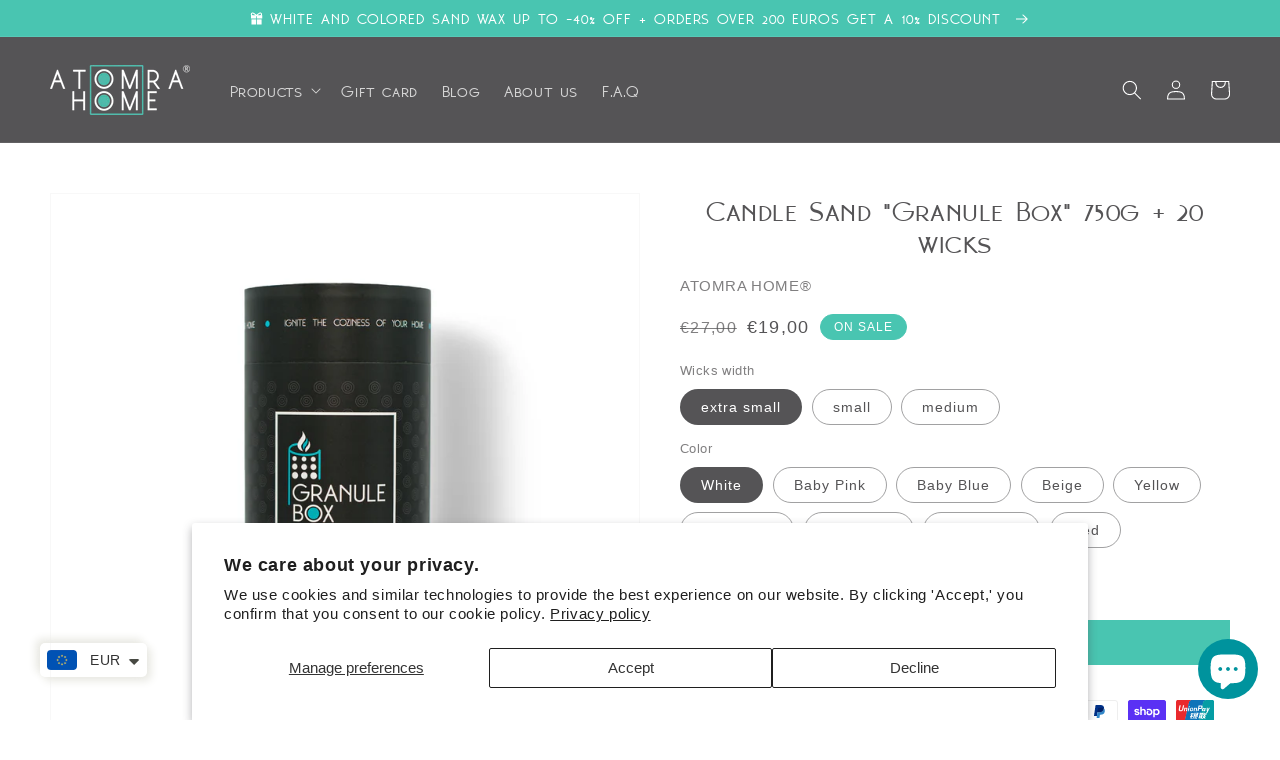

--- FILE ---
content_type: text/html; charset=utf-8
request_url: https://atomrahome.com/products/candle-sand-granule-box-750
body_size: 41331
content:
<!doctype html>
<html class="no-js" lang="en">
  <head>
  <!-- Google Tag Manager -->
<script>(function(w,d,s,l,i){w[l]=w[l]||[];w[l].push({'gtm.start':
new Date().getTime(),event:'gtm.js'});var f=d.getElementsByTagName(s)[0],
j=d.createElement(s),dl=l!='dataLayer'?'&l='+l:'';j.async=true;j.src=
'https://www.googletagmanager.com/gtm.js?id='+i+dl;f.parentNode.insertBefore(j,f);
})(window,document,'script','dataLayer','GTM-MTX4VCH');</script>
<!-- End Google Tag Manager -->
    <meta charset="utf-8">
    <meta http-equiv="X-UA-Compatible" content="IE=edge">
    <meta name="viewport" content="width=device-width,initial-scale=1">
    <meta name="theme-color" content="">
    <link rel="canonical" href="https://atomrahome.com/products/candle-sand-granule-box-750">
    <link rel="preconnect" href="https://cdn.shopify.com" crossorigin><link rel="icon" type="image/png" href="//atomrahome.com/cdn/shop/files/Favicon_32x32.png?v=1712564316"><link rel="preconnect" href="https://fonts.shopifycdn.com" crossorigin><title>
      Candle Sand &quot;Granule Box&quot; 750g + 20 wicks
 &ndash; ATOMRA HOME</title>

    
      <meta name="description" content="Transform your candles with our premium White Candle Sand. Crafted for candle-making enthusiasts, our top-quality sand wax ensures a clean burn and endless design possibilities. Elevate your decor with personalized creations that shine. Explore the magic of candle sand now!">
    

    

<meta property="og:site_name" content="ATOMRA HOME">
<meta property="og:url" content="https://atomrahome.com/products/candle-sand-granule-box-750">
<meta property="og:title" content="Candle Sand &quot;Granule Box&quot; 750g + 20 wicks">
<meta property="og:type" content="product">
<meta property="og:description" content="Transform your candles with our premium White Candle Sand. Crafted for candle-making enthusiasts, our top-quality sand wax ensures a clean burn and endless design possibilities. Elevate your decor with personalized creations that shine. Explore the magic of candle sand now!"><meta property="og:image" content="http://atomrahome.com/cdn/shop/files/Granulebox_popierinis.png?v=1737042962">
  <meta property="og:image:secure_url" content="https://atomrahome.com/cdn/shop/files/Granulebox_popierinis.png?v=1737042962">
  <meta property="og:image:width" content="2000">
  <meta property="og:image:height" content="2000"><meta property="og:price:amount" content="19,00">
  <meta property="og:price:currency" content="EUR"><meta name="twitter:card" content="summary_large_image">
<meta name="twitter:title" content="Candle Sand &quot;Granule Box&quot; 750g + 20 wicks">
<meta name="twitter:description" content="Transform your candles with our premium White Candle Sand. Crafted for candle-making enthusiasts, our top-quality sand wax ensures a clean burn and endless design possibilities. Elevate your decor with personalized creations that shine. Explore the magic of candle sand now!">


    <script src="//atomrahome.com/cdn/shop/t/18/assets/global.js?v=153738517778145201731658912064" defer="defer"></script>
    <script>window.performance && window.performance.mark && window.performance.mark('shopify.content_for_header.start');</script><meta name="facebook-domain-verification" content="b899g9kiwreeecvkxm9ylkvo1p6ht4">
<meta id="shopify-digital-wallet" name="shopify-digital-wallet" content="/55742988461/digital_wallets/dialog">
<meta name="shopify-checkout-api-token" content="c25728f8535e6ec91a3e5a75a1f0f904">
<meta id="in-context-paypal-metadata" data-shop-id="55742988461" data-venmo-supported="false" data-environment="production" data-locale="en_US" data-paypal-v4="true" data-currency="EUR">
<link rel="alternate" type="application/json+oembed" href="https://atomrahome.com/products/candle-sand-granule-box-750.oembed">
<script async="async" src="/checkouts/internal/preloads.js?locale=en-LT"></script>
<link rel="preconnect" href="https://shop.app" crossorigin="anonymous">
<script async="async" src="https://shop.app/checkouts/internal/preloads.js?locale=en-LT&shop_id=55742988461" crossorigin="anonymous"></script>
<script id="apple-pay-shop-capabilities" type="application/json">{"shopId":55742988461,"countryCode":"LT","currencyCode":"EUR","merchantCapabilities":["supports3DS"],"merchantId":"gid:\/\/shopify\/Shop\/55742988461","merchantName":"ATOMRA HOME","requiredBillingContactFields":["postalAddress","email","phone"],"requiredShippingContactFields":["postalAddress","email","phone"],"shippingType":"shipping","supportedNetworks":["visa","masterCard","amex"],"total":{"type":"pending","label":"ATOMRA HOME","amount":"1.00"},"shopifyPaymentsEnabled":true,"supportsSubscriptions":true}</script>
<script id="shopify-features" type="application/json">{"accessToken":"c25728f8535e6ec91a3e5a75a1f0f904","betas":["rich-media-storefront-analytics"],"domain":"atomrahome.com","predictiveSearch":true,"shopId":55742988461,"locale":"en"}</script>
<script>var Shopify = Shopify || {};
Shopify.shop = "atomrahome.myshopify.com";
Shopify.locale = "en";
Shopify.currency = {"active":"EUR","rate":"1.0"};
Shopify.country = "LT";
Shopify.theme = {"name":"ATOMRA HOME [WIP 1.4]","id":129311867053,"schema_name":"Dawn","schema_version":"2.2.0","theme_store_id":887,"role":"main"};
Shopify.theme.handle = "null";
Shopify.theme.style = {"id":null,"handle":null};
Shopify.cdnHost = "atomrahome.com/cdn";
Shopify.routes = Shopify.routes || {};
Shopify.routes.root = "/";</script>
<script type="module">!function(o){(o.Shopify=o.Shopify||{}).modules=!0}(window);</script>
<script>!function(o){function n(){var o=[];function n(){o.push(Array.prototype.slice.apply(arguments))}return n.q=o,n}var t=o.Shopify=o.Shopify||{};t.loadFeatures=n(),t.autoloadFeatures=n()}(window);</script>
<script>
  window.ShopifyPay = window.ShopifyPay || {};
  window.ShopifyPay.apiHost = "shop.app\/pay";
  window.ShopifyPay.redirectState = null;
</script>
<script id="shop-js-analytics" type="application/json">{"pageType":"product"}</script>
<script defer="defer" async type="module" src="//atomrahome.com/cdn/shopifycloud/shop-js/modules/v2/client.init-shop-cart-sync_BdyHc3Nr.en.esm.js"></script>
<script defer="defer" async type="module" src="//atomrahome.com/cdn/shopifycloud/shop-js/modules/v2/chunk.common_Daul8nwZ.esm.js"></script>
<script type="module">
  await import("//atomrahome.com/cdn/shopifycloud/shop-js/modules/v2/client.init-shop-cart-sync_BdyHc3Nr.en.esm.js");
await import("//atomrahome.com/cdn/shopifycloud/shop-js/modules/v2/chunk.common_Daul8nwZ.esm.js");

  window.Shopify.SignInWithShop?.initShopCartSync?.({"fedCMEnabled":true,"windoidEnabled":true});

</script>
<script>
  window.Shopify = window.Shopify || {};
  if (!window.Shopify.featureAssets) window.Shopify.featureAssets = {};
  window.Shopify.featureAssets['shop-js'] = {"shop-cart-sync":["modules/v2/client.shop-cart-sync_QYOiDySF.en.esm.js","modules/v2/chunk.common_Daul8nwZ.esm.js"],"init-fed-cm":["modules/v2/client.init-fed-cm_DchLp9rc.en.esm.js","modules/v2/chunk.common_Daul8nwZ.esm.js"],"shop-button":["modules/v2/client.shop-button_OV7bAJc5.en.esm.js","modules/v2/chunk.common_Daul8nwZ.esm.js"],"init-windoid":["modules/v2/client.init-windoid_DwxFKQ8e.en.esm.js","modules/v2/chunk.common_Daul8nwZ.esm.js"],"shop-cash-offers":["modules/v2/client.shop-cash-offers_DWtL6Bq3.en.esm.js","modules/v2/chunk.common_Daul8nwZ.esm.js","modules/v2/chunk.modal_CQq8HTM6.esm.js"],"shop-toast-manager":["modules/v2/client.shop-toast-manager_CX9r1SjA.en.esm.js","modules/v2/chunk.common_Daul8nwZ.esm.js"],"init-shop-email-lookup-coordinator":["modules/v2/client.init-shop-email-lookup-coordinator_UhKnw74l.en.esm.js","modules/v2/chunk.common_Daul8nwZ.esm.js"],"pay-button":["modules/v2/client.pay-button_DzxNnLDY.en.esm.js","modules/v2/chunk.common_Daul8nwZ.esm.js"],"avatar":["modules/v2/client.avatar_BTnouDA3.en.esm.js"],"init-shop-cart-sync":["modules/v2/client.init-shop-cart-sync_BdyHc3Nr.en.esm.js","modules/v2/chunk.common_Daul8nwZ.esm.js"],"shop-login-button":["modules/v2/client.shop-login-button_D8B466_1.en.esm.js","modules/v2/chunk.common_Daul8nwZ.esm.js","modules/v2/chunk.modal_CQq8HTM6.esm.js"],"init-customer-accounts-sign-up":["modules/v2/client.init-customer-accounts-sign-up_C8fpPm4i.en.esm.js","modules/v2/client.shop-login-button_D8B466_1.en.esm.js","modules/v2/chunk.common_Daul8nwZ.esm.js","modules/v2/chunk.modal_CQq8HTM6.esm.js"],"init-shop-for-new-customer-accounts":["modules/v2/client.init-shop-for-new-customer-accounts_CVTO0Ztu.en.esm.js","modules/v2/client.shop-login-button_D8B466_1.en.esm.js","modules/v2/chunk.common_Daul8nwZ.esm.js","modules/v2/chunk.modal_CQq8HTM6.esm.js"],"init-customer-accounts":["modules/v2/client.init-customer-accounts_dRgKMfrE.en.esm.js","modules/v2/client.shop-login-button_D8B466_1.en.esm.js","modules/v2/chunk.common_Daul8nwZ.esm.js","modules/v2/chunk.modal_CQq8HTM6.esm.js"],"shop-follow-button":["modules/v2/client.shop-follow-button_CkZpjEct.en.esm.js","modules/v2/chunk.common_Daul8nwZ.esm.js","modules/v2/chunk.modal_CQq8HTM6.esm.js"],"lead-capture":["modules/v2/client.lead-capture_BntHBhfp.en.esm.js","modules/v2/chunk.common_Daul8nwZ.esm.js","modules/v2/chunk.modal_CQq8HTM6.esm.js"],"checkout-modal":["modules/v2/client.checkout-modal_CfxcYbTm.en.esm.js","modules/v2/chunk.common_Daul8nwZ.esm.js","modules/v2/chunk.modal_CQq8HTM6.esm.js"],"shop-login":["modules/v2/client.shop-login_Da4GZ2H6.en.esm.js","modules/v2/chunk.common_Daul8nwZ.esm.js","modules/v2/chunk.modal_CQq8HTM6.esm.js"],"payment-terms":["modules/v2/client.payment-terms_MV4M3zvL.en.esm.js","modules/v2/chunk.common_Daul8nwZ.esm.js","modules/v2/chunk.modal_CQq8HTM6.esm.js"]};
</script>
<script>(function() {
  var isLoaded = false;
  function asyncLoad() {
    if (isLoaded) return;
    isLoaded = true;
    var urls = ["https:\/\/loox.io\/widget\/NJlOUwJlUi\/loox.1635186743595.js?shop=atomrahome.myshopify.com","https:\/\/cdn.shopify.com\/s\/files\/1\/0449\/2568\/1820\/t\/4\/assets\/booster_currency.js?v=1624978055\u0026shop=atomrahome.myshopify.com","https:\/\/cdn.shopify.com\/s\/files\/1\/0449\/2568\/1820\/t\/4\/assets\/booster_currency.js?v=1624978055\u0026shop=atomrahome.myshopify.com"];
    for (var i = 0; i < urls.length; i++) {
      var s = document.createElement('script');
      s.type = 'text/javascript';
      s.async = true;
      s.src = urls[i];
      var x = document.getElementsByTagName('script')[0];
      x.parentNode.insertBefore(s, x);
    }
  };
  if(window.attachEvent) {
    window.attachEvent('onload', asyncLoad);
  } else {
    window.addEventListener('load', asyncLoad, false);
  }
})();</script>
<script id="__st">var __st={"a":55742988461,"offset":7200,"reqid":"780143d1-6518-4b11-95b5-70eb1a326623-1769031568","pageurl":"atomrahome.com\/products\/candle-sand-granule-box-750","u":"8539dd59885c","p":"product","rtyp":"product","rid":7028600897709};</script>
<script>window.ShopifyPaypalV4VisibilityTracking = true;</script>
<script id="captcha-bootstrap">!function(){'use strict';const t='contact',e='account',n='new_comment',o=[[t,t],['blogs',n],['comments',n],[t,'customer']],c=[[e,'customer_login'],[e,'guest_login'],[e,'recover_customer_password'],[e,'create_customer']],r=t=>t.map((([t,e])=>`form[action*='/${t}']:not([data-nocaptcha='true']) input[name='form_type'][value='${e}']`)).join(','),a=t=>()=>t?[...document.querySelectorAll(t)].map((t=>t.form)):[];function s(){const t=[...o],e=r(t);return a(e)}const i='password',u='form_key',d=['recaptcha-v3-token','g-recaptcha-response','h-captcha-response',i],f=()=>{try{return window.sessionStorage}catch{return}},m='__shopify_v',_=t=>t.elements[u];function p(t,e,n=!1){try{const o=window.sessionStorage,c=JSON.parse(o.getItem(e)),{data:r}=function(t){const{data:e,action:n}=t;return t[m]||n?{data:e,action:n}:{data:t,action:n}}(c);for(const[e,n]of Object.entries(r))t.elements[e]&&(t.elements[e].value=n);n&&o.removeItem(e)}catch(o){console.error('form repopulation failed',{error:o})}}const l='form_type',E='cptcha';function T(t){t.dataset[E]=!0}const w=window,h=w.document,L='Shopify',v='ce_forms',y='captcha';let A=!1;((t,e)=>{const n=(g='f06e6c50-85a8-45c8-87d0-21a2b65856fe',I='https://cdn.shopify.com/shopifycloud/storefront-forms-hcaptcha/ce_storefront_forms_captcha_hcaptcha.v1.5.2.iife.js',D={infoText:'Protected by hCaptcha',privacyText:'Privacy',termsText:'Terms'},(t,e,n)=>{const o=w[L][v],c=o.bindForm;if(c)return c(t,g,e,D).then(n);var r;o.q.push([[t,g,e,D],n]),r=I,A||(h.body.append(Object.assign(h.createElement('script'),{id:'captcha-provider',async:!0,src:r})),A=!0)});var g,I,D;w[L]=w[L]||{},w[L][v]=w[L][v]||{},w[L][v].q=[],w[L][y]=w[L][y]||{},w[L][y].protect=function(t,e){n(t,void 0,e),T(t)},Object.freeze(w[L][y]),function(t,e,n,w,h,L){const[v,y,A,g]=function(t,e,n){const i=e?o:[],u=t?c:[],d=[...i,...u],f=r(d),m=r(i),_=r(d.filter((([t,e])=>n.includes(e))));return[a(f),a(m),a(_),s()]}(w,h,L),I=t=>{const e=t.target;return e instanceof HTMLFormElement?e:e&&e.form},D=t=>v().includes(t);t.addEventListener('submit',(t=>{const e=I(t);if(!e)return;const n=D(e)&&!e.dataset.hcaptchaBound&&!e.dataset.recaptchaBound,o=_(e),c=g().includes(e)&&(!o||!o.value);(n||c)&&t.preventDefault(),c&&!n&&(function(t){try{if(!f())return;!function(t){const e=f();if(!e)return;const n=_(t);if(!n)return;const o=n.value;o&&e.removeItem(o)}(t);const e=Array.from(Array(32),(()=>Math.random().toString(36)[2])).join('');!function(t,e){_(t)||t.append(Object.assign(document.createElement('input'),{type:'hidden',name:u})),t.elements[u].value=e}(t,e),function(t,e){const n=f();if(!n)return;const o=[...t.querySelectorAll(`input[type='${i}']`)].map((({name:t})=>t)),c=[...d,...o],r={};for(const[a,s]of new FormData(t).entries())c.includes(a)||(r[a]=s);n.setItem(e,JSON.stringify({[m]:1,action:t.action,data:r}))}(t,e)}catch(e){console.error('failed to persist form',e)}}(e),e.submit())}));const S=(t,e)=>{t&&!t.dataset[E]&&(n(t,e.some((e=>e===t))),T(t))};for(const o of['focusin','change'])t.addEventListener(o,(t=>{const e=I(t);D(e)&&S(e,y())}));const B=e.get('form_key'),M=e.get(l),P=B&&M;t.addEventListener('DOMContentLoaded',(()=>{const t=y();if(P)for(const e of t)e.elements[l].value===M&&p(e,B);[...new Set([...A(),...v().filter((t=>'true'===t.dataset.shopifyCaptcha))])].forEach((e=>S(e,t)))}))}(h,new URLSearchParams(w.location.search),n,t,e,['guest_login'])})(!0,!0)}();</script>
<script integrity="sha256-4kQ18oKyAcykRKYeNunJcIwy7WH5gtpwJnB7kiuLZ1E=" data-source-attribution="shopify.loadfeatures" defer="defer" src="//atomrahome.com/cdn/shopifycloud/storefront/assets/storefront/load_feature-a0a9edcb.js" crossorigin="anonymous"></script>
<script crossorigin="anonymous" defer="defer" src="//atomrahome.com/cdn/shopifycloud/storefront/assets/shopify_pay/storefront-65b4c6d7.js?v=20250812"></script>
<script data-source-attribution="shopify.dynamic_checkout.dynamic.init">var Shopify=Shopify||{};Shopify.PaymentButton=Shopify.PaymentButton||{isStorefrontPortableWallets:!0,init:function(){window.Shopify.PaymentButton.init=function(){};var t=document.createElement("script");t.src="https://atomrahome.com/cdn/shopifycloud/portable-wallets/latest/portable-wallets.en.js",t.type="module",document.head.appendChild(t)}};
</script>
<script data-source-attribution="shopify.dynamic_checkout.buyer_consent">
  function portableWalletsHideBuyerConsent(e){var t=document.getElementById("shopify-buyer-consent"),n=document.getElementById("shopify-subscription-policy-button");t&&n&&(t.classList.add("hidden"),t.setAttribute("aria-hidden","true"),n.removeEventListener("click",e))}function portableWalletsShowBuyerConsent(e){var t=document.getElementById("shopify-buyer-consent"),n=document.getElementById("shopify-subscription-policy-button");t&&n&&(t.classList.remove("hidden"),t.removeAttribute("aria-hidden"),n.addEventListener("click",e))}window.Shopify?.PaymentButton&&(window.Shopify.PaymentButton.hideBuyerConsent=portableWalletsHideBuyerConsent,window.Shopify.PaymentButton.showBuyerConsent=portableWalletsShowBuyerConsent);
</script>
<script data-source-attribution="shopify.dynamic_checkout.cart.bootstrap">document.addEventListener("DOMContentLoaded",(function(){function t(){return document.querySelector("shopify-accelerated-checkout-cart, shopify-accelerated-checkout")}if(t())Shopify.PaymentButton.init();else{new MutationObserver((function(e,n){t()&&(Shopify.PaymentButton.init(),n.disconnect())})).observe(document.body,{childList:!0,subtree:!0})}}));
</script>
<script id='scb4127' type='text/javascript' async='' src='https://atomrahome.com/cdn/shopifycloud/privacy-banner/storefront-banner.js'></script><link id="shopify-accelerated-checkout-styles" rel="stylesheet" media="screen" href="https://atomrahome.com/cdn/shopifycloud/portable-wallets/latest/accelerated-checkout-backwards-compat.css" crossorigin="anonymous">
<style id="shopify-accelerated-checkout-cart">
        #shopify-buyer-consent {
  margin-top: 1em;
  display: inline-block;
  width: 100%;
}

#shopify-buyer-consent.hidden {
  display: none;
}

#shopify-subscription-policy-button {
  background: none;
  border: none;
  padding: 0;
  text-decoration: underline;
  font-size: inherit;
  cursor: pointer;
}

#shopify-subscription-policy-button::before {
  box-shadow: none;
}

      </style>
<script id="sections-script" data-sections="main-product,product-recommendations,header,footer" defer="defer" src="//atomrahome.com/cdn/shop/t/18/compiled_assets/scripts.js?v=2259"></script>
<script>window.performance && window.performance.mark && window.performance.mark('shopify.content_for_header.end');</script>


    <style data-shopify>
      @font-face {
        font-family: 'Moonglade';
        font-style: normal;
        font-weight: 300;
        src: url(//atomrahome.com/cdn/shop/t/18/assets/Moonglade-Light.woff?v=161366081333562093981649169866) format('woff');
        font-display: swap;
      }
    
      @font-face {
        font-family: 'Moonglade';
        font-style: normal;
        font-weight: 400;
        src: url(//atomrahome.com/cdn/shop/t/18/assets/Moonglade-Regular.woff?v=79598303987985356611649169867) format('woff');
        font-display: swap;
      }

      @font-face {
        font-family: 'Moonglade';
        font-style: normal;
        font-weight: 600;
        src: url(//atomrahome.com/cdn/shop/t/18/assets/Moonglade-Bold.woff?v=48498536972857355111649169865) format('woff');
        font-display: swap;
      }
    
      @font-face {
  font-family: Montserrat;
  font-weight: 400;
  font-style: normal;
  font-display: swap;
  src: url("//atomrahome.com/cdn/fonts/montserrat/montserrat_n4.81949fa0ac9fd2021e16436151e8eaa539321637.woff2") format("woff2"),
       url("//atomrahome.com/cdn/fonts/montserrat/montserrat_n4.a6c632ca7b62da89c3594789ba828388aac693fe.woff") format("woff");
}

      @font-face {
  font-family: Montserrat;
  font-weight: 700;
  font-style: normal;
  font-display: swap;
  src: url("//atomrahome.com/cdn/fonts/montserrat/montserrat_n7.3c434e22befd5c18a6b4afadb1e3d77c128c7939.woff2") format("woff2"),
       url("//atomrahome.com/cdn/fonts/montserrat/montserrat_n7.5d9fa6e2cae713c8fb539a9876489d86207fe957.woff") format("woff");
}

      @font-face {
  font-family: Montserrat;
  font-weight: 400;
  font-style: italic;
  font-display: swap;
  src: url("//atomrahome.com/cdn/fonts/montserrat/montserrat_i4.5a4ea298b4789e064f62a29aafc18d41f09ae59b.woff2") format("woff2"),
       url("//atomrahome.com/cdn/fonts/montserrat/montserrat_i4.072b5869c5e0ed5b9d2021e4c2af132e16681ad2.woff") format("woff");
}

      @font-face {
  font-family: Montserrat;
  font-weight: 700;
  font-style: italic;
  font-display: swap;
  src: url("//atomrahome.com/cdn/fonts/montserrat/montserrat_i7.a0d4a463df4f146567d871890ffb3c80408e7732.woff2") format("woff2"),
       url("//atomrahome.com/cdn/fonts/montserrat/montserrat_i7.f6ec9f2a0681acc6f8152c40921d2a4d2e1a2c78.woff") format("woff");
}

      @font-face {
  font-family: Assistant;
  font-weight: 800;
  font-style: normal;
  font-display: swap;
  src: url("//atomrahome.com/cdn/fonts/assistant/assistant_n8.caff9d99271f06fb89de26ba7662dbb685d39fcc.woff2") format("woff2"),
       url("//atomrahome.com/cdn/fonts/assistant/assistant_n8.f0472d26ec9d5e54e6f6aab077e3925b23191c3d.woff") format("woff");
}


      :root {
        --font-body-family: Montserrat, sans-serif;
        --font-body-style: normal;
        --font-body-weight: 400;

        --font-heading-family: 'Moonglade', Assistant, sans-serif;
        --font-heading-style: normal;
        --font-heading-weight: 800;

        --color-base-text: 85, 84, 86;
        --color-base-background-1: 255, 255, 255;
        --color-base-background-2: 63, 68, 67;
        --color-base-solid-button-labels: 255, 255, 255;
        --color-base-outline-button-labels: 73, 197, 177;
        --color-base-accent-1: 73, 197, 177;
        --color-base-accent-2: 85, 84, 86;
        --payment-terms-background-color: #ffffff;

        --gradient-base-background-1: #ffffff;
        --gradient-base-background-2: #3f4443;
        --gradient-base-accent-1: #49c5b1;
        --gradient-base-accent-2: #555456;

        --page-width: 150rem;
        --page-width-margin: 0rem;
      }

      *,
      *::before,
      *::after {
        box-sizing: inherit;
      }

      html {
        box-sizing: border-box;
        font-size: 62.5%;
        height: 100%;
      }

      body {
        display: grid;
        grid-template-rows: auto auto 1fr auto;
        grid-template-columns: 100%;
        min-height: 100%;
        margin: 0;
        font-size: 1.5rem;
        letter-spacing: 0.06rem;
        line-height: 1.8;
        font-family: var(--font-body-family);
        font-style: var(--font-body-style);
        font-weight: var(--font-body-weight);
      }

      @media screen and (min-width: 750px) {
        body {
          font-size: 1.5rem;
        }
      }
    </style>

    <link href="//atomrahome.com/cdn/shop/t/18/assets/base.css?v=90317265764282611641706628613" rel="stylesheet" type="text/css" media="all" />
<link rel="preload" as="font" href="//atomrahome.com/cdn/fonts/montserrat/montserrat_n4.81949fa0ac9fd2021e16436151e8eaa539321637.woff2" type="font/woff2" crossorigin><link rel="preload" as="font" href="//atomrahome.com/cdn/fonts/assistant/assistant_n8.caff9d99271f06fb89de26ba7662dbb685d39fcc.woff2" type="font/woff2" crossorigin><link rel="stylesheet" href="//atomrahome.com/cdn/shop/t/18/assets/component-predictive-search.css?v=171342419786403665911649169855" media="print" onload="this.media='all'"><link rel="stylesheet" href="https://unpkg.com/swiper@8/swiper-bundle.min.css"/>
	<script src="https://unpkg.com/swiper@8/swiper-bundle.min.js"></script>
    
    <script src="//atomrahome.com/cdn/shop/t/18/assets/custom.scripts.js?v=127051671085662741361649173066" defer></script>
    <link rel="stylesheet" href="//atomrahome.com/cdn/shop/t/18/assets/custom.styles.scss.css?v=51670495476078175211672746885">
    
    

    <script>document.documentElement.className = document.documentElement.className.replace('no-js', 'js');</script>
  
	<script>var loox_global_hash = '1767273900743';</script><style>.loox-reviews-default { max-width: 1200px; margin: 0 auto; }.loox-rating .loox-icon { color:#49c5b1; }
:root { --lxs-rating-icon-color: #49c5b1; }</style>
    
    <!-- Hotjar Tracking Code for https://www.atomrahome.com -->
<script>
    (function(h,o,t,j,a,r){
        h.hj=h.hj||function(){(h.hj.q=h.hj.q||[]).push(arguments)};
        h._hjSettings={hjid:2718033,hjsv:6};
        a=o.getElementsByTagName('head')[0];
        r=o.createElement('script');r.async=1;
        r.src=t+h._hjSettings.hjid+j+h._hjSettings.hjsv;
        a.appendChild(r);
    })(window,document,'https://static.hotjar.com/c/hotjar-','.js?sv=');
</script>

    <meta name="p:domain_verify" content="94b4991b335e087129f71c2756f3f134"/>
    
  <!-- CSS -->
<link rel="stylesheet" href="https://unpkg.com/flickity@2/dist/flickity.min.css">
<!-- JavaScript -->
<script src="https://unpkg.com/flickity@2/dist/flickity.pkgd.min.js"></script> 

<script src="https://cdn.shopify.com/extensions/a9a32278-85fd-435d-a2e4-15afbc801656/nova-multi-currency-converter-1/assets/nova-cur-app-embed.js" type="text/javascript" defer="defer"></script>
<link href="https://cdn.shopify.com/extensions/a9a32278-85fd-435d-a2e4-15afbc801656/nova-multi-currency-converter-1/assets/nova-cur.css" rel="stylesheet" type="text/css" media="all">
<script src="https://cdn.shopify.com/extensions/e8878072-2f6b-4e89-8082-94b04320908d/inbox-1254/assets/inbox-chat-loader.js" type="text/javascript" defer="defer"></script>
<link href="https://monorail-edge.shopifysvc.com" rel="dns-prefetch">
<script>(function(){if ("sendBeacon" in navigator && "performance" in window) {try {var session_token_from_headers = performance.getEntriesByType('navigation')[0].serverTiming.find(x => x.name == '_s').description;} catch {var session_token_from_headers = undefined;}var session_cookie_matches = document.cookie.match(/_shopify_s=([^;]*)/);var session_token_from_cookie = session_cookie_matches && session_cookie_matches.length === 2 ? session_cookie_matches[1] : "";var session_token = session_token_from_headers || session_token_from_cookie || "";function handle_abandonment_event(e) {var entries = performance.getEntries().filter(function(entry) {return /monorail-edge.shopifysvc.com/.test(entry.name);});if (!window.abandonment_tracked && entries.length === 0) {window.abandonment_tracked = true;var currentMs = Date.now();var navigation_start = performance.timing.navigationStart;var payload = {shop_id: 55742988461,url: window.location.href,navigation_start,duration: currentMs - navigation_start,session_token,page_type: "product"};window.navigator.sendBeacon("https://monorail-edge.shopifysvc.com/v1/produce", JSON.stringify({schema_id: "online_store_buyer_site_abandonment/1.1",payload: payload,metadata: {event_created_at_ms: currentMs,event_sent_at_ms: currentMs}}));}}window.addEventListener('pagehide', handle_abandonment_event);}}());</script>
<script id="web-pixels-manager-setup">(function e(e,d,r,n,o){if(void 0===o&&(o={}),!Boolean(null===(a=null===(i=window.Shopify)||void 0===i?void 0:i.analytics)||void 0===a?void 0:a.replayQueue)){var i,a;window.Shopify=window.Shopify||{};var t=window.Shopify;t.analytics=t.analytics||{};var s=t.analytics;s.replayQueue=[],s.publish=function(e,d,r){return s.replayQueue.push([e,d,r]),!0};try{self.performance.mark("wpm:start")}catch(e){}var l=function(){var e={modern:/Edge?\/(1{2}[4-9]|1[2-9]\d|[2-9]\d{2}|\d{4,})\.\d+(\.\d+|)|Firefox\/(1{2}[4-9]|1[2-9]\d|[2-9]\d{2}|\d{4,})\.\d+(\.\d+|)|Chrom(ium|e)\/(9{2}|\d{3,})\.\d+(\.\d+|)|(Maci|X1{2}).+ Version\/(15\.\d+|(1[6-9]|[2-9]\d|\d{3,})\.\d+)([,.]\d+|)( \(\w+\)|)( Mobile\/\w+|) Safari\/|Chrome.+OPR\/(9{2}|\d{3,})\.\d+\.\d+|(CPU[ +]OS|iPhone[ +]OS|CPU[ +]iPhone|CPU IPhone OS|CPU iPad OS)[ +]+(15[._]\d+|(1[6-9]|[2-9]\d|\d{3,})[._]\d+)([._]\d+|)|Android:?[ /-](13[3-9]|1[4-9]\d|[2-9]\d{2}|\d{4,})(\.\d+|)(\.\d+|)|Android.+Firefox\/(13[5-9]|1[4-9]\d|[2-9]\d{2}|\d{4,})\.\d+(\.\d+|)|Android.+Chrom(ium|e)\/(13[3-9]|1[4-9]\d|[2-9]\d{2}|\d{4,})\.\d+(\.\d+|)|SamsungBrowser\/([2-9]\d|\d{3,})\.\d+/,legacy:/Edge?\/(1[6-9]|[2-9]\d|\d{3,})\.\d+(\.\d+|)|Firefox\/(5[4-9]|[6-9]\d|\d{3,})\.\d+(\.\d+|)|Chrom(ium|e)\/(5[1-9]|[6-9]\d|\d{3,})\.\d+(\.\d+|)([\d.]+$|.*Safari\/(?![\d.]+ Edge\/[\d.]+$))|(Maci|X1{2}).+ Version\/(10\.\d+|(1[1-9]|[2-9]\d|\d{3,})\.\d+)([,.]\d+|)( \(\w+\)|)( Mobile\/\w+|) Safari\/|Chrome.+OPR\/(3[89]|[4-9]\d|\d{3,})\.\d+\.\d+|(CPU[ +]OS|iPhone[ +]OS|CPU[ +]iPhone|CPU IPhone OS|CPU iPad OS)[ +]+(10[._]\d+|(1[1-9]|[2-9]\d|\d{3,})[._]\d+)([._]\d+|)|Android:?[ /-](13[3-9]|1[4-9]\d|[2-9]\d{2}|\d{4,})(\.\d+|)(\.\d+|)|Mobile Safari.+OPR\/([89]\d|\d{3,})\.\d+\.\d+|Android.+Firefox\/(13[5-9]|1[4-9]\d|[2-9]\d{2}|\d{4,})\.\d+(\.\d+|)|Android.+Chrom(ium|e)\/(13[3-9]|1[4-9]\d|[2-9]\d{2}|\d{4,})\.\d+(\.\d+|)|Android.+(UC? ?Browser|UCWEB|U3)[ /]?(15\.([5-9]|\d{2,})|(1[6-9]|[2-9]\d|\d{3,})\.\d+)\.\d+|SamsungBrowser\/(5\.\d+|([6-9]|\d{2,})\.\d+)|Android.+MQ{2}Browser\/(14(\.(9|\d{2,})|)|(1[5-9]|[2-9]\d|\d{3,})(\.\d+|))(\.\d+|)|K[Aa][Ii]OS\/(3\.\d+|([4-9]|\d{2,})\.\d+)(\.\d+|)/},d=e.modern,r=e.legacy,n=navigator.userAgent;return n.match(d)?"modern":n.match(r)?"legacy":"unknown"}(),u="modern"===l?"modern":"legacy",c=(null!=n?n:{modern:"",legacy:""})[u],f=function(e){return[e.baseUrl,"/wpm","/b",e.hashVersion,"modern"===e.buildTarget?"m":"l",".js"].join("")}({baseUrl:d,hashVersion:r,buildTarget:u}),m=function(e){var d=e.version,r=e.bundleTarget,n=e.surface,o=e.pageUrl,i=e.monorailEndpoint;return{emit:function(e){var a=e.status,t=e.errorMsg,s=(new Date).getTime(),l=JSON.stringify({metadata:{event_sent_at_ms:s},events:[{schema_id:"web_pixels_manager_load/3.1",payload:{version:d,bundle_target:r,page_url:o,status:a,surface:n,error_msg:t},metadata:{event_created_at_ms:s}}]});if(!i)return console&&console.warn&&console.warn("[Web Pixels Manager] No Monorail endpoint provided, skipping logging."),!1;try{return self.navigator.sendBeacon.bind(self.navigator)(i,l)}catch(e){}var u=new XMLHttpRequest;try{return u.open("POST",i,!0),u.setRequestHeader("Content-Type","text/plain"),u.send(l),!0}catch(e){return console&&console.warn&&console.warn("[Web Pixels Manager] Got an unhandled error while logging to Monorail."),!1}}}}({version:r,bundleTarget:l,surface:e.surface,pageUrl:self.location.href,monorailEndpoint:e.monorailEndpoint});try{o.browserTarget=l,function(e){var d=e.src,r=e.async,n=void 0===r||r,o=e.onload,i=e.onerror,a=e.sri,t=e.scriptDataAttributes,s=void 0===t?{}:t,l=document.createElement("script"),u=document.querySelector("head"),c=document.querySelector("body");if(l.async=n,l.src=d,a&&(l.integrity=a,l.crossOrigin="anonymous"),s)for(var f in s)if(Object.prototype.hasOwnProperty.call(s,f))try{l.dataset[f]=s[f]}catch(e){}if(o&&l.addEventListener("load",o),i&&l.addEventListener("error",i),u)u.appendChild(l);else{if(!c)throw new Error("Did not find a head or body element to append the script");c.appendChild(l)}}({src:f,async:!0,onload:function(){if(!function(){var e,d;return Boolean(null===(d=null===(e=window.Shopify)||void 0===e?void 0:e.analytics)||void 0===d?void 0:d.initialized)}()){var d=window.webPixelsManager.init(e)||void 0;if(d){var r=window.Shopify.analytics;r.replayQueue.forEach((function(e){var r=e[0],n=e[1],o=e[2];d.publishCustomEvent(r,n,o)})),r.replayQueue=[],r.publish=d.publishCustomEvent,r.visitor=d.visitor,r.initialized=!0}}},onerror:function(){return m.emit({status:"failed",errorMsg:"".concat(f," has failed to load")})},sri:function(e){var d=/^sha384-[A-Za-z0-9+/=]+$/;return"string"==typeof e&&d.test(e)}(c)?c:"",scriptDataAttributes:o}),m.emit({status:"loading"})}catch(e){m.emit({status:"failed",errorMsg:(null==e?void 0:e.message)||"Unknown error"})}}})({shopId: 55742988461,storefrontBaseUrl: "https://atomrahome.com",extensionsBaseUrl: "https://extensions.shopifycdn.com/cdn/shopifycloud/web-pixels-manager",monorailEndpoint: "https://monorail-edge.shopifysvc.com/unstable/produce_batch",surface: "storefront-renderer",enabledBetaFlags: ["2dca8a86"],webPixelsConfigList: [{"id":"507183447","configuration":"{\"myshopifyDomain\":\"atomrahome.myshopify.com\"}","eventPayloadVersion":"v1","runtimeContext":"STRICT","scriptVersion":"23b97d18e2aa74363140dc29c9284e87","type":"APP","apiClientId":2775569,"privacyPurposes":["ANALYTICS","MARKETING","SALE_OF_DATA"],"dataSharingAdjustments":{"protectedCustomerApprovalScopes":["read_customer_address","read_customer_email","read_customer_name","read_customer_phone","read_customer_personal_data"]}},{"id":"252346711","configuration":"{\"pixel_id\":\"2220501591420929\",\"pixel_type\":\"facebook_pixel\",\"metaapp_system_user_token\":\"-\"}","eventPayloadVersion":"v1","runtimeContext":"OPEN","scriptVersion":"ca16bc87fe92b6042fbaa3acc2fbdaa6","type":"APP","apiClientId":2329312,"privacyPurposes":["ANALYTICS","MARKETING","SALE_OF_DATA"],"dataSharingAdjustments":{"protectedCustomerApprovalScopes":["read_customer_address","read_customer_email","read_customer_name","read_customer_personal_data","read_customer_phone"]}},{"id":"shopify-app-pixel","configuration":"{}","eventPayloadVersion":"v1","runtimeContext":"STRICT","scriptVersion":"0450","apiClientId":"shopify-pixel","type":"APP","privacyPurposes":["ANALYTICS","MARKETING"]},{"id":"shopify-custom-pixel","eventPayloadVersion":"v1","runtimeContext":"LAX","scriptVersion":"0450","apiClientId":"shopify-pixel","type":"CUSTOM","privacyPurposes":["ANALYTICS","MARKETING"]}],isMerchantRequest: false,initData: {"shop":{"name":"ATOMRA HOME","paymentSettings":{"currencyCode":"EUR"},"myshopifyDomain":"atomrahome.myshopify.com","countryCode":"LT","storefrontUrl":"https:\/\/atomrahome.com"},"customer":null,"cart":null,"checkout":null,"productVariants":[{"price":{"amount":19.0,"currencyCode":"EUR"},"product":{"title":"Candle Sand \"Granule Box\" 750g + 20 wicks","vendor":"ATOMRA HOME®","id":"7028600897709","untranslatedTitle":"Candle Sand \"Granule Box\" 750g + 20 wicks","url":"\/products\/candle-sand-granule-box-750","type":"Granulės"},"id":"47403193499991","image":{"src":"\/\/atomrahome.com\/cdn\/shop\/files\/Granulebox_popierinis.png?v=1737042962"},"sku":"4779052420109","title":"extra small \/ White","untranslatedTitle":"extra small \/ White"},{"price":{"amount":29.0,"currencyCode":"EUR"},"product":{"title":"Candle Sand \"Granule Box\" 750g + 20 wicks","vendor":"ATOMRA HOME®","id":"7028600897709","untranslatedTitle":"Candle Sand \"Granule Box\" 750g + 20 wicks","url":"\/products\/candle-sand-granule-box-750","type":"Granulės"},"id":"49325456261463","image":{"src":"\/\/atomrahome.com\/cdn\/shop\/files\/Granulebox_popierinis.png?v=1737042962"},"sku":"","title":"extra small \/ Baby Pink","untranslatedTitle":"extra small \/ Baby Pink"},{"price":{"amount":29.0,"currencyCode":"EUR"},"product":{"title":"Candle Sand \"Granule Box\" 750g + 20 wicks","vendor":"ATOMRA HOME®","id":"7028600897709","untranslatedTitle":"Candle Sand \"Granule Box\" 750g + 20 wicks","url":"\/products\/candle-sand-granule-box-750","type":"Granulės"},"id":"49325456294231","image":{"src":"\/\/atomrahome.com\/cdn\/shop\/files\/Granulebox_popierinis.png?v=1737042962"},"sku":"","title":"extra small \/ Baby Blue","untranslatedTitle":"extra small \/ Baby Blue"},{"price":{"amount":29.0,"currencyCode":"EUR"},"product":{"title":"Candle Sand \"Granule Box\" 750g + 20 wicks","vendor":"ATOMRA HOME®","id":"7028600897709","untranslatedTitle":"Candle Sand \"Granule Box\" 750g + 20 wicks","url":"\/products\/candle-sand-granule-box-750","type":"Granulės"},"id":"49325456326999","image":{"src":"\/\/atomrahome.com\/cdn\/shop\/files\/Granulebox_popierinis.png?v=1737042962"},"sku":"","title":"extra small \/ Beige","untranslatedTitle":"extra small \/ Beige"},{"price":{"amount":29.0,"currencyCode":"EUR"},"product":{"title":"Candle Sand \"Granule Box\" 750g + 20 wicks","vendor":"ATOMRA HOME®","id":"7028600897709","untranslatedTitle":"Candle Sand \"Granule Box\" 750g + 20 wicks","url":"\/products\/candle-sand-granule-box-750","type":"Granulės"},"id":"49325456359767","image":{"src":"\/\/atomrahome.com\/cdn\/shop\/files\/Granulebox_popierinis.png?v=1737042962"},"sku":"","title":"extra small \/ Yellow","untranslatedTitle":"extra small \/ Yellow"},{"price":{"amount":29.0,"currencyCode":"EUR"},"product":{"title":"Candle Sand \"Granule Box\" 750g + 20 wicks","vendor":"ATOMRA HOME®","id":"7028600897709","untranslatedTitle":"Candle Sand \"Granule Box\" 750g + 20 wicks","url":"\/products\/candle-sand-granule-box-750","type":"Granulės"},"id":"49325456392535","image":{"src":"\/\/atomrahome.com\/cdn\/shop\/files\/Granulebox_popierinis.png?v=1737042962"},"sku":"","title":"extra small \/ Ice Green","untranslatedTitle":"extra small \/ Ice Green"},{"price":{"amount":29.0,"currencyCode":"EUR"},"product":{"title":"Candle Sand \"Granule Box\" 750g + 20 wicks","vendor":"ATOMRA HOME®","id":"7028600897709","untranslatedTitle":"Candle Sand \"Granule Box\" 750g + 20 wicks","url":"\/products\/candle-sand-granule-box-750","type":"Granulės"},"id":"49325456425303","image":{"src":"\/\/atomrahome.com\/cdn\/shop\/files\/Granulebox_popierinis.png?v=1737042962"},"sku":"","title":"extra small \/ Lavender","untranslatedTitle":"extra small \/ Lavender"},{"price":{"amount":29.0,"currencyCode":"EUR"},"product":{"title":"Candle Sand \"Granule Box\" 750g + 20 wicks","vendor":"ATOMRA HOME®","id":"7028600897709","untranslatedTitle":"Candle Sand \"Granule Box\" 750g + 20 wicks","url":"\/products\/candle-sand-granule-box-750","type":"Granulės"},"id":"49325456458071","image":{"src":"\/\/atomrahome.com\/cdn\/shop\/files\/Granulebox_popierinis.png?v=1737042962"},"sku":"","title":"extra small \/ Raspberry","untranslatedTitle":"extra small \/ Raspberry"},{"price":{"amount":29.0,"currencyCode":"EUR"},"product":{"title":"Candle Sand \"Granule Box\" 750g + 20 wicks","vendor":"ATOMRA HOME®","id":"7028600897709","untranslatedTitle":"Candle Sand \"Granule Box\" 750g + 20 wicks","url":"\/products\/candle-sand-granule-box-750","type":"Granulės"},"id":"50055893713239","image":{"src":"\/\/atomrahome.com\/cdn\/shop\/files\/Granulebox_popierinis.png?v=1737042962"},"sku":null,"title":"extra small \/ Red","untranslatedTitle":"extra small \/ Red"},{"price":{"amount":29.0,"currencyCode":"EUR"},"product":{"title":"Candle Sand \"Granule Box\" 750g + 20 wicks","vendor":"ATOMRA HOME®","id":"7028600897709","untranslatedTitle":"Candle Sand \"Granule Box\" 750g + 20 wicks","url":"\/products\/candle-sand-granule-box-750","type":"Granulės"},"id":"50055893746007","image":{"src":"\/\/atomrahome.com\/cdn\/shop\/files\/Granulebox_popierinis.png?v=1737042962"},"sku":null,"title":"extra small \/ Dark Grey","untranslatedTitle":"extra small \/ Dark Grey"},{"price":{"amount":19.0,"currencyCode":"EUR"},"product":{"title":"Candle Sand \"Granule Box\" 750g + 20 wicks","vendor":"ATOMRA HOME®","id":"7028600897709","untranslatedTitle":"Candle Sand \"Granule Box\" 750g + 20 wicks","url":"\/products\/candle-sand-granule-box-750","type":"Granulės"},"id":"47403193532759","image":{"src":"\/\/atomrahome.com\/cdn\/shop\/files\/Granulebox_popierinis.png?v=1737042962"},"sku":"4779052420110","title":"small \/ White","untranslatedTitle":"small \/ White"},{"price":{"amount":29.0,"currencyCode":"EUR"},"product":{"title":"Candle Sand \"Granule Box\" 750g + 20 wicks","vendor":"ATOMRA HOME®","id":"7028600897709","untranslatedTitle":"Candle Sand \"Granule Box\" 750g + 20 wicks","url":"\/products\/candle-sand-granule-box-750","type":"Granulės"},"id":"49325456523607","image":{"src":"\/\/atomrahome.com\/cdn\/shop\/files\/Granulebox_popierinis.png?v=1737042962"},"sku":"","title":"small \/ Baby Pink","untranslatedTitle":"small \/ Baby Pink"},{"price":{"amount":29.0,"currencyCode":"EUR"},"product":{"title":"Candle Sand \"Granule Box\" 750g + 20 wicks","vendor":"ATOMRA HOME®","id":"7028600897709","untranslatedTitle":"Candle Sand \"Granule Box\" 750g + 20 wicks","url":"\/products\/candle-sand-granule-box-750","type":"Granulės"},"id":"49325456556375","image":{"src":"\/\/atomrahome.com\/cdn\/shop\/files\/Granulebox_popierinis.png?v=1737042962"},"sku":"","title":"small \/ Baby Blue","untranslatedTitle":"small \/ Baby Blue"},{"price":{"amount":29.0,"currencyCode":"EUR"},"product":{"title":"Candle Sand \"Granule Box\" 750g + 20 wicks","vendor":"ATOMRA HOME®","id":"7028600897709","untranslatedTitle":"Candle Sand \"Granule Box\" 750g + 20 wicks","url":"\/products\/candle-sand-granule-box-750","type":"Granulės"},"id":"49325456589143","image":{"src":"\/\/atomrahome.com\/cdn\/shop\/files\/Granulebox_popierinis.png?v=1737042962"},"sku":"","title":"small \/ Beige","untranslatedTitle":"small \/ Beige"},{"price":{"amount":29.0,"currencyCode":"EUR"},"product":{"title":"Candle Sand \"Granule Box\" 750g + 20 wicks","vendor":"ATOMRA HOME®","id":"7028600897709","untranslatedTitle":"Candle Sand \"Granule Box\" 750g + 20 wicks","url":"\/products\/candle-sand-granule-box-750","type":"Granulės"},"id":"49325456621911","image":{"src":"\/\/atomrahome.com\/cdn\/shop\/files\/Granulebox_popierinis.png?v=1737042962"},"sku":"","title":"small \/ Yellow","untranslatedTitle":"small \/ Yellow"},{"price":{"amount":29.0,"currencyCode":"EUR"},"product":{"title":"Candle Sand \"Granule Box\" 750g + 20 wicks","vendor":"ATOMRA HOME®","id":"7028600897709","untranslatedTitle":"Candle Sand \"Granule Box\" 750g + 20 wicks","url":"\/products\/candle-sand-granule-box-750","type":"Granulės"},"id":"49325456654679","image":{"src":"\/\/atomrahome.com\/cdn\/shop\/files\/Granulebox_popierinis.png?v=1737042962"},"sku":"","title":"small \/ Ice Green","untranslatedTitle":"small \/ Ice Green"},{"price":{"amount":29.0,"currencyCode":"EUR"},"product":{"title":"Candle Sand \"Granule Box\" 750g + 20 wicks","vendor":"ATOMRA HOME®","id":"7028600897709","untranslatedTitle":"Candle Sand \"Granule Box\" 750g + 20 wicks","url":"\/products\/candle-sand-granule-box-750","type":"Granulės"},"id":"49325456687447","image":{"src":"\/\/atomrahome.com\/cdn\/shop\/files\/Granulebox_popierinis.png?v=1737042962"},"sku":"","title":"small \/ Lavender","untranslatedTitle":"small \/ Lavender"},{"price":{"amount":29.0,"currencyCode":"EUR"},"product":{"title":"Candle Sand \"Granule Box\" 750g + 20 wicks","vendor":"ATOMRA HOME®","id":"7028600897709","untranslatedTitle":"Candle Sand \"Granule Box\" 750g + 20 wicks","url":"\/products\/candle-sand-granule-box-750","type":"Granulės"},"id":"49325456720215","image":{"src":"\/\/atomrahome.com\/cdn\/shop\/files\/Granulebox_popierinis.png?v=1737042962"},"sku":"","title":"small \/ Raspberry","untranslatedTitle":"small \/ Raspberry"},{"price":{"amount":29.0,"currencyCode":"EUR"},"product":{"title":"Candle Sand \"Granule Box\" 750g + 20 wicks","vendor":"ATOMRA HOME®","id":"7028600897709","untranslatedTitle":"Candle Sand \"Granule Box\" 750g + 20 wicks","url":"\/products\/candle-sand-granule-box-750","type":"Granulės"},"id":"50055893778775","image":{"src":"\/\/atomrahome.com\/cdn\/shop\/files\/Granulebox_popierinis.png?v=1737042962"},"sku":null,"title":"small \/ Red","untranslatedTitle":"small \/ Red"},{"price":{"amount":29.0,"currencyCode":"EUR"},"product":{"title":"Candle Sand \"Granule Box\" 750g + 20 wicks","vendor":"ATOMRA HOME®","id":"7028600897709","untranslatedTitle":"Candle Sand \"Granule Box\" 750g + 20 wicks","url":"\/products\/candle-sand-granule-box-750","type":"Granulės"},"id":"50055893811543","image":{"src":"\/\/atomrahome.com\/cdn\/shop\/files\/Granulebox_popierinis.png?v=1737042962"},"sku":null,"title":"small \/ Dark Grey","untranslatedTitle":"small \/ Dark Grey"},{"price":{"amount":19.0,"currencyCode":"EUR"},"product":{"title":"Candle Sand \"Granule Box\" 750g + 20 wicks","vendor":"ATOMRA HOME®","id":"7028600897709","untranslatedTitle":"Candle Sand \"Granule Box\" 750g + 20 wicks","url":"\/products\/candle-sand-granule-box-750","type":"Granulės"},"id":"47403193565527","image":{"src":"\/\/atomrahome.com\/cdn\/shop\/files\/Granulebox_popierinis.png?v=1737042962"},"sku":"4779052420111","title":"medium \/ White","untranslatedTitle":"medium \/ White"},{"price":{"amount":29.0,"currencyCode":"EUR"},"product":{"title":"Candle Sand \"Granule Box\" 750g + 20 wicks","vendor":"ATOMRA HOME®","id":"7028600897709","untranslatedTitle":"Candle Sand \"Granule Box\" 750g + 20 wicks","url":"\/products\/candle-sand-granule-box-750","type":"Granulės"},"id":"49325456785751","image":{"src":"\/\/atomrahome.com\/cdn\/shop\/files\/Granulebox_popierinis.png?v=1737042962"},"sku":"","title":"medium \/ Baby Pink","untranslatedTitle":"medium \/ Baby Pink"},{"price":{"amount":29.0,"currencyCode":"EUR"},"product":{"title":"Candle Sand \"Granule Box\" 750g + 20 wicks","vendor":"ATOMRA HOME®","id":"7028600897709","untranslatedTitle":"Candle Sand \"Granule Box\" 750g + 20 wicks","url":"\/products\/candle-sand-granule-box-750","type":"Granulės"},"id":"49325456818519","image":{"src":"\/\/atomrahome.com\/cdn\/shop\/files\/Granulebox_popierinis.png?v=1737042962"},"sku":"","title":"medium \/ Baby Blue","untranslatedTitle":"medium \/ Baby Blue"},{"price":{"amount":29.0,"currencyCode":"EUR"},"product":{"title":"Candle Sand \"Granule Box\" 750g + 20 wicks","vendor":"ATOMRA HOME®","id":"7028600897709","untranslatedTitle":"Candle Sand \"Granule Box\" 750g + 20 wicks","url":"\/products\/candle-sand-granule-box-750","type":"Granulės"},"id":"49325456851287","image":{"src":"\/\/atomrahome.com\/cdn\/shop\/files\/Granulebox_popierinis.png?v=1737042962"},"sku":"","title":"medium \/ Beige","untranslatedTitle":"medium \/ Beige"},{"price":{"amount":29.0,"currencyCode":"EUR"},"product":{"title":"Candle Sand \"Granule Box\" 750g + 20 wicks","vendor":"ATOMRA HOME®","id":"7028600897709","untranslatedTitle":"Candle Sand \"Granule Box\" 750g + 20 wicks","url":"\/products\/candle-sand-granule-box-750","type":"Granulės"},"id":"49325456884055","image":{"src":"\/\/atomrahome.com\/cdn\/shop\/files\/Granulebox_popierinis.png?v=1737042962"},"sku":"","title":"medium \/ Yellow","untranslatedTitle":"medium \/ Yellow"},{"price":{"amount":29.0,"currencyCode":"EUR"},"product":{"title":"Candle Sand \"Granule Box\" 750g + 20 wicks","vendor":"ATOMRA HOME®","id":"7028600897709","untranslatedTitle":"Candle Sand \"Granule Box\" 750g + 20 wicks","url":"\/products\/candle-sand-granule-box-750","type":"Granulės"},"id":"49325456916823","image":{"src":"\/\/atomrahome.com\/cdn\/shop\/files\/Granulebox_popierinis.png?v=1737042962"},"sku":"","title":"medium \/ Ice Green","untranslatedTitle":"medium \/ Ice Green"},{"price":{"amount":29.0,"currencyCode":"EUR"},"product":{"title":"Candle Sand \"Granule Box\" 750g + 20 wicks","vendor":"ATOMRA HOME®","id":"7028600897709","untranslatedTitle":"Candle Sand \"Granule Box\" 750g + 20 wicks","url":"\/products\/candle-sand-granule-box-750","type":"Granulės"},"id":"49325456949591","image":{"src":"\/\/atomrahome.com\/cdn\/shop\/files\/Granulebox_popierinis.png?v=1737042962"},"sku":"","title":"medium \/ Lavender","untranslatedTitle":"medium \/ Lavender"},{"price":{"amount":29.0,"currencyCode":"EUR"},"product":{"title":"Candle Sand \"Granule Box\" 750g + 20 wicks","vendor":"ATOMRA HOME®","id":"7028600897709","untranslatedTitle":"Candle Sand \"Granule Box\" 750g + 20 wicks","url":"\/products\/candle-sand-granule-box-750","type":"Granulės"},"id":"49325456982359","image":{"src":"\/\/atomrahome.com\/cdn\/shop\/files\/Granulebox_popierinis.png?v=1737042962"},"sku":"","title":"medium \/ Raspberry","untranslatedTitle":"medium \/ Raspberry"},{"price":{"amount":29.0,"currencyCode":"EUR"},"product":{"title":"Candle Sand \"Granule Box\" 750g + 20 wicks","vendor":"ATOMRA HOME®","id":"7028600897709","untranslatedTitle":"Candle Sand \"Granule Box\" 750g + 20 wicks","url":"\/products\/candle-sand-granule-box-750","type":"Granulės"},"id":"50055893844311","image":{"src":"\/\/atomrahome.com\/cdn\/shop\/files\/Granulebox_popierinis.png?v=1737042962"},"sku":null,"title":"medium \/ Red","untranslatedTitle":"medium \/ Red"},{"price":{"amount":29.0,"currencyCode":"EUR"},"product":{"title":"Candle Sand \"Granule Box\" 750g + 20 wicks","vendor":"ATOMRA HOME®","id":"7028600897709","untranslatedTitle":"Candle Sand \"Granule Box\" 750g + 20 wicks","url":"\/products\/candle-sand-granule-box-750","type":"Granulės"},"id":"50055893877079","image":{"src":"\/\/atomrahome.com\/cdn\/shop\/files\/Granulebox_popierinis.png?v=1737042962"},"sku":null,"title":"medium \/ Dark Grey","untranslatedTitle":"medium \/ Dark Grey"}],"purchasingCompany":null},},"https://atomrahome.com/cdn","fcfee988w5aeb613cpc8e4bc33m6693e112",{"modern":"","legacy":""},{"shopId":"55742988461","storefrontBaseUrl":"https:\/\/atomrahome.com","extensionBaseUrl":"https:\/\/extensions.shopifycdn.com\/cdn\/shopifycloud\/web-pixels-manager","surface":"storefront-renderer","enabledBetaFlags":"[\"2dca8a86\"]","isMerchantRequest":"false","hashVersion":"fcfee988w5aeb613cpc8e4bc33m6693e112","publish":"custom","events":"[[\"page_viewed\",{}],[\"product_viewed\",{\"productVariant\":{\"price\":{\"amount\":19.0,\"currencyCode\":\"EUR\"},\"product\":{\"title\":\"Candle Sand \\\"Granule Box\\\" 750g + 20 wicks\",\"vendor\":\"ATOMRA HOME®\",\"id\":\"7028600897709\",\"untranslatedTitle\":\"Candle Sand \\\"Granule Box\\\" 750g + 20 wicks\",\"url\":\"\/products\/candle-sand-granule-box-750\",\"type\":\"Granulės\"},\"id\":\"47403193499991\",\"image\":{\"src\":\"\/\/atomrahome.com\/cdn\/shop\/files\/Granulebox_popierinis.png?v=1737042962\"},\"sku\":\"4779052420109\",\"title\":\"extra small \/ White\",\"untranslatedTitle\":\"extra small \/ White\"}}]]"});</script><script>
  window.ShopifyAnalytics = window.ShopifyAnalytics || {};
  window.ShopifyAnalytics.meta = window.ShopifyAnalytics.meta || {};
  window.ShopifyAnalytics.meta.currency = 'EUR';
  var meta = {"product":{"id":7028600897709,"gid":"gid:\/\/shopify\/Product\/7028600897709","vendor":"ATOMRA HOME®","type":"Granulės","handle":"candle-sand-granule-box-750","variants":[{"id":47403193499991,"price":1900,"name":"Candle Sand \"Granule Box\" 750g + 20 wicks - extra small \/ White","public_title":"extra small \/ White","sku":"4779052420109"},{"id":49325456261463,"price":2900,"name":"Candle Sand \"Granule Box\" 750g + 20 wicks - extra small \/ Baby Pink","public_title":"extra small \/ Baby Pink","sku":""},{"id":49325456294231,"price":2900,"name":"Candle Sand \"Granule Box\" 750g + 20 wicks - extra small \/ Baby Blue","public_title":"extra small \/ Baby Blue","sku":""},{"id":49325456326999,"price":2900,"name":"Candle Sand \"Granule Box\" 750g + 20 wicks - extra small \/ Beige","public_title":"extra small \/ Beige","sku":""},{"id":49325456359767,"price":2900,"name":"Candle Sand \"Granule Box\" 750g + 20 wicks - extra small \/ Yellow","public_title":"extra small \/ Yellow","sku":""},{"id":49325456392535,"price":2900,"name":"Candle Sand \"Granule Box\" 750g + 20 wicks - extra small \/ Ice Green","public_title":"extra small \/ Ice Green","sku":""},{"id":49325456425303,"price":2900,"name":"Candle Sand \"Granule Box\" 750g + 20 wicks - extra small \/ Lavender","public_title":"extra small \/ Lavender","sku":""},{"id":49325456458071,"price":2900,"name":"Candle Sand \"Granule Box\" 750g + 20 wicks - extra small \/ Raspberry","public_title":"extra small \/ Raspberry","sku":""},{"id":50055893713239,"price":2900,"name":"Candle Sand \"Granule Box\" 750g + 20 wicks - extra small \/ Red","public_title":"extra small \/ Red","sku":null},{"id":50055893746007,"price":2900,"name":"Candle Sand \"Granule Box\" 750g + 20 wicks - extra small \/ Dark Grey","public_title":"extra small \/ Dark Grey","sku":null},{"id":47403193532759,"price":1900,"name":"Candle Sand \"Granule Box\" 750g + 20 wicks - small \/ White","public_title":"small \/ White","sku":"4779052420110"},{"id":49325456523607,"price":2900,"name":"Candle Sand \"Granule Box\" 750g + 20 wicks - small \/ Baby Pink","public_title":"small \/ Baby Pink","sku":""},{"id":49325456556375,"price":2900,"name":"Candle Sand \"Granule Box\" 750g + 20 wicks - small \/ Baby Blue","public_title":"small \/ Baby Blue","sku":""},{"id":49325456589143,"price":2900,"name":"Candle Sand \"Granule Box\" 750g + 20 wicks - small \/ Beige","public_title":"small \/ Beige","sku":""},{"id":49325456621911,"price":2900,"name":"Candle Sand \"Granule Box\" 750g + 20 wicks - small \/ Yellow","public_title":"small \/ Yellow","sku":""},{"id":49325456654679,"price":2900,"name":"Candle Sand \"Granule Box\" 750g + 20 wicks - small \/ Ice Green","public_title":"small \/ Ice Green","sku":""},{"id":49325456687447,"price":2900,"name":"Candle Sand \"Granule Box\" 750g + 20 wicks - small \/ Lavender","public_title":"small \/ Lavender","sku":""},{"id":49325456720215,"price":2900,"name":"Candle Sand \"Granule Box\" 750g + 20 wicks - small \/ Raspberry","public_title":"small \/ Raspberry","sku":""},{"id":50055893778775,"price":2900,"name":"Candle Sand \"Granule Box\" 750g + 20 wicks - small \/ Red","public_title":"small \/ Red","sku":null},{"id":50055893811543,"price":2900,"name":"Candle Sand \"Granule Box\" 750g + 20 wicks - small \/ Dark Grey","public_title":"small \/ Dark Grey","sku":null},{"id":47403193565527,"price":1900,"name":"Candle Sand \"Granule Box\" 750g + 20 wicks - medium \/ White","public_title":"medium \/ White","sku":"4779052420111"},{"id":49325456785751,"price":2900,"name":"Candle Sand \"Granule Box\" 750g + 20 wicks - medium \/ Baby Pink","public_title":"medium \/ Baby Pink","sku":""},{"id":49325456818519,"price":2900,"name":"Candle Sand \"Granule Box\" 750g + 20 wicks - medium \/ Baby Blue","public_title":"medium \/ Baby Blue","sku":""},{"id":49325456851287,"price":2900,"name":"Candle Sand \"Granule Box\" 750g + 20 wicks - medium \/ Beige","public_title":"medium \/ Beige","sku":""},{"id":49325456884055,"price":2900,"name":"Candle Sand \"Granule Box\" 750g + 20 wicks - medium \/ Yellow","public_title":"medium \/ Yellow","sku":""},{"id":49325456916823,"price":2900,"name":"Candle Sand \"Granule Box\" 750g + 20 wicks - medium \/ Ice Green","public_title":"medium \/ Ice Green","sku":""},{"id":49325456949591,"price":2900,"name":"Candle Sand \"Granule Box\" 750g + 20 wicks - medium \/ Lavender","public_title":"medium \/ Lavender","sku":""},{"id":49325456982359,"price":2900,"name":"Candle Sand \"Granule Box\" 750g + 20 wicks - medium \/ Raspberry","public_title":"medium \/ Raspberry","sku":""},{"id":50055893844311,"price":2900,"name":"Candle Sand \"Granule Box\" 750g + 20 wicks - medium \/ Red","public_title":"medium \/ Red","sku":null},{"id":50055893877079,"price":2900,"name":"Candle Sand \"Granule Box\" 750g + 20 wicks - medium \/ Dark Grey","public_title":"medium \/ Dark Grey","sku":null}],"remote":false},"page":{"pageType":"product","resourceType":"product","resourceId":7028600897709,"requestId":"780143d1-6518-4b11-95b5-70eb1a326623-1769031568"}};
  for (var attr in meta) {
    window.ShopifyAnalytics.meta[attr] = meta[attr];
  }
</script>
<script class="analytics">
  (function () {
    var customDocumentWrite = function(content) {
      var jquery = null;

      if (window.jQuery) {
        jquery = window.jQuery;
      } else if (window.Checkout && window.Checkout.$) {
        jquery = window.Checkout.$;
      }

      if (jquery) {
        jquery('body').append(content);
      }
    };

    var hasLoggedConversion = function(token) {
      if (token) {
        return document.cookie.indexOf('loggedConversion=' + token) !== -1;
      }
      return false;
    }

    var setCookieIfConversion = function(token) {
      if (token) {
        var twoMonthsFromNow = new Date(Date.now());
        twoMonthsFromNow.setMonth(twoMonthsFromNow.getMonth() + 2);

        document.cookie = 'loggedConversion=' + token + '; expires=' + twoMonthsFromNow;
      }
    }

    var trekkie = window.ShopifyAnalytics.lib = window.trekkie = window.trekkie || [];
    if (trekkie.integrations) {
      return;
    }
    trekkie.methods = [
      'identify',
      'page',
      'ready',
      'track',
      'trackForm',
      'trackLink'
    ];
    trekkie.factory = function(method) {
      return function() {
        var args = Array.prototype.slice.call(arguments);
        args.unshift(method);
        trekkie.push(args);
        return trekkie;
      };
    };
    for (var i = 0; i < trekkie.methods.length; i++) {
      var key = trekkie.methods[i];
      trekkie[key] = trekkie.factory(key);
    }
    trekkie.load = function(config) {
      trekkie.config = config || {};
      trekkie.config.initialDocumentCookie = document.cookie;
      var first = document.getElementsByTagName('script')[0];
      var script = document.createElement('script');
      script.type = 'text/javascript';
      script.onerror = function(e) {
        var scriptFallback = document.createElement('script');
        scriptFallback.type = 'text/javascript';
        scriptFallback.onerror = function(error) {
                var Monorail = {
      produce: function produce(monorailDomain, schemaId, payload) {
        var currentMs = new Date().getTime();
        var event = {
          schema_id: schemaId,
          payload: payload,
          metadata: {
            event_created_at_ms: currentMs,
            event_sent_at_ms: currentMs
          }
        };
        return Monorail.sendRequest("https://" + monorailDomain + "/v1/produce", JSON.stringify(event));
      },
      sendRequest: function sendRequest(endpointUrl, payload) {
        // Try the sendBeacon API
        if (window && window.navigator && typeof window.navigator.sendBeacon === 'function' && typeof window.Blob === 'function' && !Monorail.isIos12()) {
          var blobData = new window.Blob([payload], {
            type: 'text/plain'
          });

          if (window.navigator.sendBeacon(endpointUrl, blobData)) {
            return true;
          } // sendBeacon was not successful

        } // XHR beacon

        var xhr = new XMLHttpRequest();

        try {
          xhr.open('POST', endpointUrl);
          xhr.setRequestHeader('Content-Type', 'text/plain');
          xhr.send(payload);
        } catch (e) {
          console.log(e);
        }

        return false;
      },
      isIos12: function isIos12() {
        return window.navigator.userAgent.lastIndexOf('iPhone; CPU iPhone OS 12_') !== -1 || window.navigator.userAgent.lastIndexOf('iPad; CPU OS 12_') !== -1;
      }
    };
    Monorail.produce('monorail-edge.shopifysvc.com',
      'trekkie_storefront_load_errors/1.1',
      {shop_id: 55742988461,
      theme_id: 129311867053,
      app_name: "storefront",
      context_url: window.location.href,
      source_url: "//atomrahome.com/cdn/s/trekkie.storefront.cd680fe47e6c39ca5d5df5f0a32d569bc48c0f27.min.js"});

        };
        scriptFallback.async = true;
        scriptFallback.src = '//atomrahome.com/cdn/s/trekkie.storefront.cd680fe47e6c39ca5d5df5f0a32d569bc48c0f27.min.js';
        first.parentNode.insertBefore(scriptFallback, first);
      };
      script.async = true;
      script.src = '//atomrahome.com/cdn/s/trekkie.storefront.cd680fe47e6c39ca5d5df5f0a32d569bc48c0f27.min.js';
      first.parentNode.insertBefore(script, first);
    };
    trekkie.load(
      {"Trekkie":{"appName":"storefront","development":false,"defaultAttributes":{"shopId":55742988461,"isMerchantRequest":null,"themeId":129311867053,"themeCityHash":"7229565221470322192","contentLanguage":"en","currency":"EUR","eventMetadataId":"204a3acf-744c-4831-a88f-57d5d7273cc4"},"isServerSideCookieWritingEnabled":true,"monorailRegion":"shop_domain","enabledBetaFlags":["65f19447"]},"Session Attribution":{},"S2S":{"facebookCapiEnabled":true,"source":"trekkie-storefront-renderer","apiClientId":580111}}
    );

    var loaded = false;
    trekkie.ready(function() {
      if (loaded) return;
      loaded = true;

      window.ShopifyAnalytics.lib = window.trekkie;

      var originalDocumentWrite = document.write;
      document.write = customDocumentWrite;
      try { window.ShopifyAnalytics.merchantGoogleAnalytics.call(this); } catch(error) {};
      document.write = originalDocumentWrite;

      window.ShopifyAnalytics.lib.page(null,{"pageType":"product","resourceType":"product","resourceId":7028600897709,"requestId":"780143d1-6518-4b11-95b5-70eb1a326623-1769031568","shopifyEmitted":true});

      var match = window.location.pathname.match(/checkouts\/(.+)\/(thank_you|post_purchase)/)
      var token = match? match[1]: undefined;
      if (!hasLoggedConversion(token)) {
        setCookieIfConversion(token);
        window.ShopifyAnalytics.lib.track("Viewed Product",{"currency":"EUR","variantId":47403193499991,"productId":7028600897709,"productGid":"gid:\/\/shopify\/Product\/7028600897709","name":"Candle Sand \"Granule Box\" 750g + 20 wicks - extra small \/ White","price":"19.00","sku":"4779052420109","brand":"ATOMRA HOME®","variant":"extra small \/ White","category":"Granulės","nonInteraction":true,"remote":false},undefined,undefined,{"shopifyEmitted":true});
      window.ShopifyAnalytics.lib.track("monorail:\/\/trekkie_storefront_viewed_product\/1.1",{"currency":"EUR","variantId":47403193499991,"productId":7028600897709,"productGid":"gid:\/\/shopify\/Product\/7028600897709","name":"Candle Sand \"Granule Box\" 750g + 20 wicks - extra small \/ White","price":"19.00","sku":"4779052420109","brand":"ATOMRA HOME®","variant":"extra small \/ White","category":"Granulės","nonInteraction":true,"remote":false,"referer":"https:\/\/atomrahome.com\/products\/candle-sand-granule-box-750"});
      }
    });


        var eventsListenerScript = document.createElement('script');
        eventsListenerScript.async = true;
        eventsListenerScript.src = "//atomrahome.com/cdn/shopifycloud/storefront/assets/shop_events_listener-3da45d37.js";
        document.getElementsByTagName('head')[0].appendChild(eventsListenerScript);

})();</script>
<script
  defer
  src="https://atomrahome.com/cdn/shopifycloud/perf-kit/shopify-perf-kit-3.0.4.min.js"
  data-application="storefront-renderer"
  data-shop-id="55742988461"
  data-render-region="gcp-us-east1"
  data-page-type="product"
  data-theme-instance-id="129311867053"
  data-theme-name="Dawn"
  data-theme-version="2.2.0"
  data-monorail-region="shop_domain"
  data-resource-timing-sampling-rate="10"
  data-shs="true"
  data-shs-beacon="true"
  data-shs-export-with-fetch="true"
  data-shs-logs-sample-rate="1"
  data-shs-beacon-endpoint="https://atomrahome.com/api/collect"
></script>
</head>
  
  <body class="gradient">
    <!-- Google Tag Manager (noscript) -->
<noscript><iframe src="https://www.googletagmanager.com/ns.html?id=GTM-MTX4VCH"
height="0" width="0" style="display:none;visibility:hidden"></iframe></noscript>
<!-- End Google Tag Manager (noscript) -->
    
    <a class="skip-to-content-link button visually-hidden" href="#MainContent">
      Skip to content
    </a>

    <div id="shopify-section-announcement-bar" class="shopify-section"><div class="announcement-bar color-accent-1 gradient" role="region" aria-label="Announcement" ><a href="/collections/candle-sand-wax" class="announcement-bar__link link link--text focus-inset animate-arrow"><p class="announcement-bar__message h5">
                <svg style="display: inline;width: 1em;height: 1em;fill: currentColor;position: relative;top: 1px;" xmlns="http://www.w3.org/2000/svg" viewBox="0 0 100 100"><g id="gift"><path d="M90.36,25.75A14.11,14.11,0,0,0,71,6c-3.13,1.74-15.09,8.66-21.38,16.12C43.35,14.66,31.39,7.74,28.26,6A14.11,14.11,0,0,0,8.91,25.75H7v25H47.26v-18h6v18H93.49v-25ZM75,12.93l.27-.17A6.12,6.12,0,1,1,82,23l-4.21,2.78H57.09C61.52,21.32,69.27,16.11,75,12.93Zm-59.5,1.56A6.13,6.13,0,0,1,24,12.76l.27.17C30,16.11,37.75,21.32,42.18,25.75H21.45L17.24,23A6.13,6.13,0,0,1,15.51,14.49Z"></path><rect x="53.26" y="56.78" width="35.97" height="39.47"></rect><rect x="11.29" y="56.78" width="35.97" height="39.47"></rect></g></svg>
                <span>
                WHITE AND COLORED SAND WAX UP TO -40% OFF + ORDERS OVER 200 EUROS GET A 10% DISCOUNT
<svg viewBox="0 0 14 10" fill="none" aria-hidden="true" focusable="false" role="presentation" class="icon icon-arrow" xmlns="http://www.w3.org/2000/svg">
  <path fill-rule="evenodd" clip-rule="evenodd" d="M8.537.808a.5.5 0 01.817-.162l4 4a.5.5 0 010 .708l-4 4a.5.5 0 11-.708-.708L11.793 5.5H1a.5.5 0 010-1h10.793L8.646 1.354a.5.5 0 01-.109-.546z" fill="currentColor">
</svg>

</span>
              </p></a></div>
</div>
    <div id="shopify-section-header" class="shopify-section"><link rel="stylesheet" href="//atomrahome.com/cdn/shop/t/18/assets/component-list-menu.css?v=161614383810958508431672746776" media="print" onload="this.media='all'">
<link rel="stylesheet" href="//atomrahome.com/cdn/shop/t/18/assets/component-search.css?v=128662198121899399791649169858" media="print" onload="this.media='all'">
<link rel="stylesheet" href="//atomrahome.com/cdn/shop/t/18/assets/component-menu-drawer.css?v=34920438094976885361672746851" media="print" onload="this.media='all'">
<link rel="stylesheet" href="//atomrahome.com/cdn/shop/t/18/assets/component-cart-notification.css?v=87135131402575196631649169844" media="print" onload="this.media='all'"><link rel="stylesheet" href="//atomrahome.com/cdn/shop/t/18/assets/component-price.css?v=183556404328749792281649169855" media="print" onload="this.media='all'">
  <link rel="stylesheet" href="//atomrahome.com/cdn/shop/t/18/assets/component-loading-overlay.css?v=167310470843593579841649169851" media="print" onload="this.media='all'"><noscript><link href="//atomrahome.com/cdn/shop/t/18/assets/component-list-menu.css?v=161614383810958508431672746776" rel="stylesheet" type="text/css" media="all" /></noscript>
<noscript><link href="//atomrahome.com/cdn/shop/t/18/assets/component-search.css?v=128662198121899399791649169858" rel="stylesheet" type="text/css" media="all" /></noscript>
<noscript><link href="//atomrahome.com/cdn/shop/t/18/assets/component-menu-drawer.css?v=34920438094976885361672746851" rel="stylesheet" type="text/css" media="all" /></noscript>
<noscript><link href="//atomrahome.com/cdn/shop/t/18/assets/component-cart-notification.css?v=87135131402575196631649169844" rel="stylesheet" type="text/css" media="all" /></noscript>

<style>
  header-drawer {
    justify-self: start;
    margin-left: -1.2rem;
  }

  @media screen and (min-width: 990px) {
    header-drawer {
      display: none;
    }
  }

  .menu-drawer-container {
    display: flex;
  }

  .list-menu {
    list-style: none;
    padding: 0;
    margin: 0;
  }

  .list-menu--inline {
    display: inline-flex;
    flex-wrap: wrap;
  }

  summary.list-menu__item {
    padding-right: 2.7rem;
  }

  .list-menu__item {
    display: flex;
    align-items: center;
    line-height: 1.3;
  }

  .list-menu__item--link {
    text-decoration: none;
    padding-bottom: 1rem;
    padding-top: 1rem;
    line-height: 1.8;
  }

  @media screen and (min-width: 750px) {
    .list-menu__item--link {
      padding-bottom: 0.5rem;
      padding-top: 0.5rem;
    }
  }
</style>

<script src="//atomrahome.com/cdn/shop/t/18/assets/details-disclosure.js?v=130383321174778955031649169862" defer="defer"></script>
<script src="//atomrahome.com/cdn/shop/t/18/assets/details-modal.js?v=28236984606388830511649169863" defer="defer"></script>
<script src="//atomrahome.com/cdn/shop/t/18/assets/cart-notification.js?v=18770815536247936311649169841" defer="defer"></script>

<svg xmlns="http://www.w3.org/2000/svg" class="hidden">
  <symbol id="icon-search" viewbox="0 0 18 19" fill="none">
    <path fill-rule="evenodd" clip-rule="evenodd" d="M11.03 11.68A5.784 5.784 0 112.85 3.5a5.784 5.784 0 018.18 8.18zm.26 1.12a6.78 6.78 0 11.72-.7l5.4 5.4a.5.5 0 11-.71.7l-5.41-5.4z" fill="currentColor"/>
  </symbol>

  <symbol id="icon-close" class="icon icon-close" fill="none" viewBox="0 0 18 17">
    <path d="M.865 15.978a.5.5 0 00.707.707l7.433-7.431 7.579 7.282a.501.501 0 00.846-.37.5.5 0 00-.153-.351L9.712 8.546l7.417-7.416a.5.5 0 10-.707-.708L8.991 7.853 1.413.573a.5.5 0 10-.693.72l7.563 7.268-7.418 7.417z" fill="currentColor">
  </symbol>
</svg>
<sticky-header class="header-wrapper color-accent-2 gradient header-wrapper--border-bottom">
  <header class="header header--middle-left page-width header--has-menu"><header-drawer data-breakpoint="tablet">
        <details class="menu-drawer-container">
          <summary class="header__icon header__icon--menu header__icon--summary link focus-inset" aria-label="Menu">
            <span>
              <svg xmlns="http://www.w3.org/2000/svg" aria-hidden="true" focusable="false" role="presentation" class="icon icon-hamburger" fill="none" viewBox="0 0 18 16">
  <path d="M1 .5a.5.5 0 100 1h15.71a.5.5 0 000-1H1zM.5 8a.5.5 0 01.5-.5h15.71a.5.5 0 010 1H1A.5.5 0 01.5 8zm0 7a.5.5 0 01.5-.5h15.71a.5.5 0 010 1H1a.5.5 0 01-.5-.5z" fill="currentColor">
</svg>

              <svg xmlns="http://www.w3.org/2000/svg" aria-hidden="true" focusable="false" role="presentation" class="icon icon-close" fill="none" viewBox="0 0 18 17">
  <path d="M.865 15.978a.5.5 0 00.707.707l7.433-7.431 7.579 7.282a.501.501 0 00.846-.37.5.5 0 00-.153-.351L9.712 8.546l7.417-7.416a.5.5 0 10-.707-.708L8.991 7.853 1.413.573a.5.5 0 10-.693.72l7.563 7.268-7.418 7.417z" fill="currentColor">
</svg>

            </span>
          </summary>
          <div id="menu-drawer" class="menu-drawer motion-reduce" tabindex="-1">
            <div class="menu-drawer__inner-container">
              <div class="menu-drawer__navigation-container">
                <nav class="menu-drawer__navigation">
                  <ul class="menu-drawer__menu list-menu" role="list"><li><details>
                            <summary class="menu-drawer__menu-item list-menu__item link link--text focus-inset">
                              Products
                              <svg viewBox="0 0 14 10" fill="none" aria-hidden="true" focusable="false" role="presentation" class="icon icon-arrow" xmlns="http://www.w3.org/2000/svg">
  <path fill-rule="evenodd" clip-rule="evenodd" d="M8.537.808a.5.5 0 01.817-.162l4 4a.5.5 0 010 .708l-4 4a.5.5 0 11-.708-.708L11.793 5.5H1a.5.5 0 010-1h10.793L8.646 1.354a.5.5 0 01-.109-.546z" fill="currentColor">
</svg>

                              <svg aria-hidden="true" focusable="false" role="presentation" class="icon icon-caret" viewBox="0 0 10 6">
  <path fill-rule="evenodd" clip-rule="evenodd" d="M9.354.646a.5.5 0 00-.708 0L5 4.293 1.354.646a.5.5 0 00-.708.708l4 4a.5.5 0 00.708 0l4-4a.5.5 0 000-.708z" fill="currentColor">
</svg>

                            </summary>
                            <div id="link-Products" class="menu-drawer__submenu motion-reduce" tabindex="-1">
                              <div class="menu-drawer__inner-submenu">
                                <button class="menu-drawer__close-button link link--text focus-inset" aria-expanded="true">
                                  <svg viewBox="0 0 14 10" fill="none" aria-hidden="true" focusable="false" role="presentation" class="icon icon-arrow" xmlns="http://www.w3.org/2000/svg">
  <path fill-rule="evenodd" clip-rule="evenodd" d="M8.537.808a.5.5 0 01.817-.162l4 4a.5.5 0 010 .708l-4 4a.5.5 0 11-.708-.708L11.793 5.5H1a.5.5 0 010-1h10.793L8.646 1.354a.5.5 0 01-.109-.546z" fill="currentColor">
</svg>

                                  Products
                                </button>
                                <ul class="menu-drawer__menu list-menu" role="list" tabindex="-1"><li><a href="/collections/candle-sand-wax" class="menu-drawer__menu-item link link--text list-menu__item focus-inset">
                                          Candle Sand Wax
                                        </a></li><li><a href="/collections/accessories" class="menu-drawer__menu-item link link--text list-menu__item focus-inset">
                                          Accessories
                                        </a></li><li><a href="/collections/candle-sets" class="menu-drawer__menu-item link link--text list-menu__item focus-inset">
                                          Candle sets
                                        </a></li><li><a href="/collections/vases" class="menu-drawer__menu-item link link--text list-menu__item focus-inset">
                                          Vases with defects
                                        </a></li></ul>
                              </div>
                            </div>
                          </details></li><li><a href="/products/atomra-home-gift-card" class="menu-drawer__menu-item list-menu__item link link--text focus-inset">
                            Gift card
                          </a></li><li><a href="/blogs/welcome-to-the-world-of-atomra" class="menu-drawer__menu-item list-menu__item link link--text focus-inset">
                            Blog
                          </a></li><li><a href="/pages/about" class="menu-drawer__menu-item list-menu__item link link--text focus-inset">
                            About us
                          </a></li><li><a href="/pages/f-a-q" class="menu-drawer__menu-item list-menu__item link link--text focus-inset">
                            F.A.Q
                          </a></li></ul>
                </nav>
                <div class="menu-drawer__utility-links"><a href="/account/login" class="menu-drawer__account link focus-inset h5">
                      <svg xmlns="http://www.w3.org/2000/svg" aria-hidden="true" focusable="false" role="presentation" class="icon icon-account" fill="none" viewBox="0 0 18 19">
  <path fill-rule="evenodd" clip-rule="evenodd" d="M6 4.5a3 3 0 116 0 3 3 0 01-6 0zm3-4a4 4 0 100 8 4 4 0 000-8zm5.58 12.15c1.12.82 1.83 2.24 1.91 4.85H1.51c.08-2.6.79-4.03 1.9-4.85C4.66 11.75 6.5 11.5 9 11.5s4.35.26 5.58 1.15zM9 10.5c-2.5 0-4.65.24-6.17 1.35C1.27 12.98.5 14.93.5 18v.5h17V18c0-3.07-.77-5.02-2.33-6.15-1.52-1.1-3.67-1.35-6.17-1.35z" fill="currentColor">
</svg>

Log in</a><ul class="list list-social list-unstyled" role="list"><li class="list-social__item">
                        <a href="https://www.facebook.com/AtomraHome" class="list-social__link link"><svg aria-hidden="true" focusable="false" role="presentation" class="icon icon-facebook" viewBox="0 0 18 18">
  <path fill="currentColor" d="M16.42.61c.27 0 .5.1.69.28.19.2.28.42.28.7v15.44c0 .27-.1.5-.28.69a.94.94 0 01-.7.28h-4.39v-6.7h2.25l.31-2.65h-2.56v-1.7c0-.4.1-.72.28-.93.18-.2.5-.32 1-.32h1.37V3.35c-.6-.06-1.27-.1-2.01-.1-1.01 0-1.83.3-2.45.9-.62.6-.93 1.44-.93 2.53v1.97H7.04v2.65h2.24V18H.98c-.28 0-.5-.1-.7-.28a.94.94 0 01-.28-.7V1.59c0-.27.1-.5.28-.69a.94.94 0 01.7-.28h15.44z">
</svg>
<span class="visually-hidden">Facebook</span>
                        </a>
                      </li><li class="list-social__item">
                        <a href="https://www.instagram.com/atomra.home/" class="list-social__link link"><svg aria-hidden="true" focusable="false" role="presentation" class="icon icon-instagram" viewBox="0 0 18 18">
  <path fill="currentColor" d="M8.77 1.58c2.34 0 2.62.01 3.54.05.86.04 1.32.18 1.63.3.41.17.7.35 1.01.66.3.3.5.6.65 1 .12.32.27.78.3 1.64.05.92.06 1.2.06 3.54s-.01 2.62-.05 3.54a4.79 4.79 0 01-.3 1.63c-.17.41-.35.7-.66 1.01-.3.3-.6.5-1.01.66-.31.12-.77.26-1.63.3-.92.04-1.2.05-3.54.05s-2.62 0-3.55-.05a4.79 4.79 0 01-1.62-.3c-.42-.16-.7-.35-1.01-.66-.31-.3-.5-.6-.66-1a4.87 4.87 0 01-.3-1.64c-.04-.92-.05-1.2-.05-3.54s0-2.62.05-3.54c.04-.86.18-1.32.3-1.63.16-.41.35-.7.66-1.01.3-.3.6-.5 1-.65.32-.12.78-.27 1.63-.3.93-.05 1.2-.06 3.55-.06zm0-1.58C6.39 0 6.09.01 5.15.05c-.93.04-1.57.2-2.13.4-.57.23-1.06.54-1.55 1.02C1 1.96.7 2.45.46 3.02c-.22.56-.37 1.2-.4 2.13C0 6.1 0 6.4 0 8.77s.01 2.68.05 3.61c.04.94.2 1.57.4 2.13.23.58.54 1.07 1.02 1.56.49.48.98.78 1.55 1.01.56.22 1.2.37 2.13.4.94.05 1.24.06 3.62.06 2.39 0 2.68-.01 3.62-.05.93-.04 1.57-.2 2.13-.41a4.27 4.27 0 001.55-1.01c.49-.49.79-.98 1.01-1.56.22-.55.37-1.19.41-2.13.04-.93.05-1.23.05-3.61 0-2.39 0-2.68-.05-3.62a6.47 6.47 0 00-.4-2.13 4.27 4.27 0 00-1.02-1.55A4.35 4.35 0 0014.52.46a6.43 6.43 0 00-2.13-.41A69 69 0 008.77 0z"/>
  <path fill="currentColor" d="M8.8 4a4.5 4.5 0 100 9 4.5 4.5 0 000-9zm0 7.43a2.92 2.92 0 110-5.85 2.92 2.92 0 010 5.85zM13.43 5a1.05 1.05 0 100-2.1 1.05 1.05 0 000 2.1z">
</svg>
<span class="visually-hidden">Instagram</span>
                        </a>
                      </li></ul>
                </div>
              </div>
            </div>
          </div>
        </details>
      </header-drawer><a href="/" class="header__heading-link link link--text focus-inset"><img srcset="//atomrahome.com/cdn/shop/files/LOGO_su_R_baltas_didesnis_variantas_140x.png?v=1712563931 1x, //atomrahome.com/cdn/shop/files/LOGO_su_R_baltas_didesnis_variantas_140x@2x.png?v=1712563931 2x"
              src="//atomrahome.com/cdn/shop/files/LOGO_su_R_baltas_didesnis_variantas_140x.png?v=1712563931"
              loading="lazy"
              class="header__heading-logo"
              width="5209"
              height="1851"
              alt="ATOMRA HOME"
            ></a><nav class="header__inline-menu">
        <ul class="list-menu list-menu--inline" role="list"><li><details-disclosure>
                  <details>
                    <summary class="header__menu-item list-menu__item link focus-inset">
                      <span>Products</span>
                      <svg aria-hidden="true" focusable="false" role="presentation" class="icon icon-caret" viewBox="0 0 10 6">
  <path fill-rule="evenodd" clip-rule="evenodd" d="M9.354.646a.5.5 0 00-.708 0L5 4.293 1.354.646a.5.5 0 00-.708.708l4 4a.5.5 0 00.708 0l4-4a.5.5 0 000-.708z" fill="currentColor">
</svg>

                    </summary>
                    <ul class="header__submenu list-menu list-menu--disclosure caption-large motion-reduce" role="list" tabindex="-1"><li><a href="/collections/candle-sand-wax" class="header__menu-item list-menu__item link link--text focus-inset caption-large">
                              Candle Sand Wax
                            </a></li><li><a href="/collections/accessories" class="header__menu-item list-menu__item link link--text focus-inset caption-large">
                              Accessories
                            </a></li><li><a href="/collections/candle-sets" class="header__menu-item list-menu__item link link--text focus-inset caption-large">
                              Candle sets
                            </a></li><li><a href="/collections/vases" class="header__menu-item list-menu__item link link--text focus-inset caption-large">
                              Vases with defects
                            </a></li></ul>
                  </details>
                </details-disclosure></li><li><a href="/products/atomra-home-gift-card" class="header__menu-item header__menu-item list-menu__item link link--text focus-inset">
                  <span>Gift card</span>
                </a></li><li><a href="/blogs/welcome-to-the-world-of-atomra" class="header__menu-item header__menu-item list-menu__item link link--text focus-inset">
                  <span>Blog</span>
                </a></li><li><a href="/pages/about" class="header__menu-item header__menu-item list-menu__item link link--text focus-inset">
                  <span>About us</span>
                </a></li><li><a href="/pages/f-a-q" class="header__menu-item header__menu-item list-menu__item link link--text focus-inset">
                  <span>F.A.Q</span>
                </a></li></ul>
      </nav><div class="header__icons">
      <details-modal class="header__search">
        <details>
          <summary class="header__icon header__icon--search header__icon--summary link focus-inset modal__toggle" aria-haspopup="dialog" aria-label="Search">
            <span>
              <svg class="modal__toggle-open icon icon-search" aria-hidden="true" focusable="false" role="presentation">
                <use href="#icon-search">
              </svg>
              <svg class="modal__toggle-close icon icon-close" aria-hidden="true" focusable="false" role="presentation">
                <use href="#icon-close">
              </svg>
            </span>
          </summary>
          <div class="search-modal modal__content" role="dialog" aria-modal="true" aria-label="Search">
            <div class="modal-overlay"></div>
            <div class="search-modal__content" tabindex="-1"><predictive-search class="search-modal__form" data-loading-text="Loading..."><form action="/search" method="get" role="search" class="search search-modal__form">
                  <div class="field">
                    <input class="search__input field__input" 
                      id="Search-In-Modal"
                      type="search"
                      name="q"
                      value=""
                      placeholder="Search"role="combobox"
                        aria-expanded="false"
                        aria-owns="predictive-search-results-list"
                        aria-controls="predictive-search-results-list"
                        aria-haspopup="listbox"
                        aria-autocomplete="list"
                        autocorrect="off"
                        autocomplete="off"
                        autocapitalize="off"
                        spellcheck="false">
                    <label class="field__label" for="Search-In-Modal">Search</label>
                    <input type="hidden" name="options[prefix]" value="last">
                    <button class="search__button field__button" aria-label="Search">
                      <svg class="icon icon-search" aria-hidden="true" focusable="false" role="presentation">
                        <use href="#icon-search">
                      </svg>
                    </button> 
                  </div><div class="predictive-search predictive-search--header" tabindex="-1" data-predictive-search>
                      <div class="predictive-search__loading-state">
                        <svg aria-hidden="true" focusable="false" role="presentation" class="spinner" viewBox="0 0 66 66" xmlns="http://www.w3.org/2000/svg">
                          <circle class="path" fill="none" stroke-width="6" cx="33" cy="33" r="30"></circle>
                        </svg>
                      </div>
                    </div>

                    <span class="predictive-search-status visually-hidden" role="status" aria-hidden="true"></span></form></predictive-search><button type="button" class="search-modal__close-button modal__close-button link link--text focus-inset" aria-label="Close">
                <svg class="icon icon-close" aria-hidden="true" focusable="false" role="presentation">
                  <use href="#icon-close">
                </svg>
              </button>
            </div>
          </div>
        </details>
      </details-modal><a href="/account/login" class="header__icon header__icon--account link focus-inset small-hide">
          <svg xmlns="http://www.w3.org/2000/svg" aria-hidden="true" focusable="false" role="presentation" class="icon icon-account" fill="none" viewBox="0 0 18 19">
  <path fill-rule="evenodd" clip-rule="evenodd" d="M6 4.5a3 3 0 116 0 3 3 0 01-6 0zm3-4a4 4 0 100 8 4 4 0 000-8zm5.58 12.15c1.12.82 1.83 2.24 1.91 4.85H1.51c.08-2.6.79-4.03 1.9-4.85C4.66 11.75 6.5 11.5 9 11.5s4.35.26 5.58 1.15zM9 10.5c-2.5 0-4.65.24-6.17 1.35C1.27 12.98.5 14.93.5 18v.5h17V18c0-3.07-.77-5.02-2.33-6.15-1.52-1.1-3.67-1.35-6.17-1.35z" fill="currentColor">
</svg>

          <span class="visually-hidden">Log in</span>
        </a><a href="/cart" class="header__icon header__icon--cart link focus-inset" id="cart-icon-bubble"><svg class="icon icon-cart-empty" aria-hidden="true" focusable="false" role="presentation" xmlns="http://www.w3.org/2000/svg" viewBox="0 0 40 40" fill="none">
  <path d="m15.75 11.8h-3.16l-.77 11.6a5 5 0 0 0 4.99 5.34h7.38a5 5 0 0 0 4.99-5.33l-.78-11.61zm0 1h-2.22l-.71 10.67a4 4 0 0 0 3.99 4.27h7.38a4 4 0 0 0 4-4.27l-.72-10.67h-2.22v.63a4.75 4.75 0 1 1 -9.5 0zm8.5 0h-7.5v.63a3.75 3.75 0 1 0 7.5 0z" fill="currentColor" fill-rule="evenodd"/>
</svg>
<span class="visually-hidden">Cart</span></a>
    </div>
  </header>
</sticky-header>

<style data-shopify>
  .cart-notification {
     display: none;
  }
</style>

<cart-notification>
  <div class="cart-notification-wrapper page-width color-accent-2">
    <div id="cart-notification" class="cart-notification focus-inset" aria-modal="true" aria-label="Item added to your cart" role="dialog" tabindex="-1">
      <div class="cart-notification__header">
        <h2 class="cart-notification__heading caption-large"><svg class="icon icon-checkmark color-foreground-accent-1" aria-hidden="true" focusable="false" xmlns="http://www.w3.org/2000/svg" viewBox="0 0 12 9" fill="none">
  <path fill-rule="evenodd" clip-rule="evenodd" d="M11.35.643a.5.5 0 01.006.707l-6.77 6.886a.5.5 0 01-.719-.006L.638 4.845a.5.5 0 11.724-.69l2.872 3.011 6.41-6.517a.5.5 0 01.707-.006h-.001z" fill="currentColor"/>
</svg>
Item added to your cart</h2>
        <button type="button" class="cart-notification__close modal__close-button link link--text focus-inset" aria-label="Close">
          <svg class="icon icon-close" aria-hidden="true" focusable="false"><use href="#icon-close"></svg>
        </button>
      </div>
      <div id="cart-notification-product" class="cart-notification-product"></div>
      <div class="cart-notification__links">
        <a href="/cart" id="cart-notification-button" class="button button--secondary button--full-width"></a>
        <form action="/cart" method="post" id="cart-notification-form">
          <button class="button button--primary button--full-width" name="checkout">Check out</button>
        </form>
        <button type="button" class="link button-label">Continue shopping</button>
      </div>
    </div>
  </div>
</cart-notification>


<script type="application/ld+json">
  {
    "@context": "http://schema.org",
    "@type": "Organization",
    "name": "ATOMRA HOME",
    
      
      "logo": "https:\/\/atomrahome.com\/cdn\/shop\/files\/LOGO_su_R_baltas_didesnis_variantas_5209x.png?v=1712563931",
    
    "sameAs": [
      "",
      "https:\/\/www.facebook.com\/AtomraHome",
      "",
      "https:\/\/www.instagram.com\/atomra.home\/",
      "",
      "",
      "",
      "",
      ""
    ],
    "url": "https:\/\/atomrahome.com"
  }
</script>

</div>
    <main id="MainContent" class="content-for-layout focus-none" role="main" tabindex="-1">
      <section id="shopify-section-template--15480346149037__main" class="shopify-section product-section spaced-section">
<link href="//atomrahome.com/cdn/shop/t/18/assets/section-main-product.css?v=183414234143439338311661938494" rel="stylesheet" type="text/css" media="all" />
<link href="//atomrahome.com/cdn/shop/t/18/assets/component-accordion.css?v=155093472093243617291649169842" rel="stylesheet" type="text/css" media="all" />
<link href="//atomrahome.com/cdn/shop/t/18/assets/component-price.css?v=183556404328749792281649169855" rel="stylesheet" type="text/css" media="all" />
<link href="//atomrahome.com/cdn/shop/t/18/assets/component-rte.css?v=84043763465619332371649169858" rel="stylesheet" type="text/css" media="all" />
<link href="//atomrahome.com/cdn/shop/t/18/assets/component-slider.css?v=82006835487707820721649169859" rel="stylesheet" type="text/css" media="all" />
<link href="//atomrahome.com/cdn/shop/t/18/assets/component-rating.css?v=24573085263941240431649169857" rel="stylesheet" type="text/css" media="all" />
<link href="//atomrahome.com/cdn/shop/t/18/assets/component-loading-overlay.css?v=167310470843593579841649169851" rel="stylesheet" type="text/css" media="all" />

<link rel="stylesheet" href="//atomrahome.com/cdn/shop/t/18/assets/component-deferred-media.css?v=171180198959671422251649169845" media="print" onload="this.media='all'">

<script src="//atomrahome.com/cdn/shop/t/18/assets/product-form.js?v=35762392250326715141649169870" defer="defer"></script><section class="page-width">
  <div class="product grid grid--1-col grid--2-col-tablet">
    <div class="grid__item product__media-wrapper">
      <slider-component class="slider-mobile-gutter">
        <a class="skip-to-content-link button visually-hidden" href="#ProductInfo-template--15480346149037__main">
          Skip to product information
        </a>
        <ul class="product__media-list grid grid--peek list-unstyled slider slider--mobile" role="list"><li class="product__media-item grid__item slider__slide" data-media-id="template--15480346149037__main-50204505112919">
                

<noscript><div class="product__media media" style="padding-top: 100.0%;">
      <img
        srcset="//atomrahome.com/cdn/shop/files/Granulebox_popierinis_288x.png?v=1737042962 288w,
          //atomrahome.com/cdn/shop/files/Granulebox_popierinis_576x.png?v=1737042962 576w,
          //atomrahome.com/cdn/shop/files/Granulebox_popierinis_750x.png?v=1737042962 750w,
          //atomrahome.com/cdn/shop/files/Granulebox_popierinis_1100x.png?v=1737042962 1100w,
          //atomrahome.com/cdn/shop/files/Granulebox_popierinis_1500x.png?v=1737042962 1500w,
          //atomrahome.com/cdn/shop/files/Granulebox_popierinis.png?v=1737042962 2000w"
        src="//atomrahome.com/cdn/shop/files/Granulebox_popierinis_1500x.png?v=1737042962"
        sizes="(min-width: 1200px) 704px, (min-width: 750px) calc((100vw - 11.5rem) / 2), calc(100vw - 4rem)"
        loading="lazy"
        width="576"
        height="576"
        alt=""
      >
    </div></noscript>

<modal-opener class="product__modal-opener product__modal-opener--image no-js-hidden" data-modal="#ProductModal-template--15480346149037__main">
  <span class="product__media-icon motion-reduce" aria-hidden="true"><svg aria-hidden="true" focusable="false" role="presentation" class="icon icon-plus" width="19" height="19" viewBox="0 0 19 19" fill="none" xmlns="http://www.w3.org/2000/svg">
  <path fill-rule="evenodd" clip-rule="evenodd" d="M4.66724 7.93978C4.66655 7.66364 4.88984 7.43922 5.16598 7.43853L10.6996 7.42464C10.9758 7.42395 11.2002 7.64724 11.2009 7.92339C11.2016 8.19953 10.9783 8.42395 10.7021 8.42464L5.16849 8.43852C4.89235 8.43922 4.66793 8.21592 4.66724 7.93978Z" fill="currentColor"/>
  <path fill-rule="evenodd" clip-rule="evenodd" d="M7.92576 4.66463C8.2019 4.66394 8.42632 4.88723 8.42702 5.16337L8.4409 10.697C8.44159 10.9732 8.2183 11.1976 7.94215 11.1983C7.66601 11.199 7.44159 10.9757 7.4409 10.6995L7.42702 5.16588C7.42633 4.88974 7.64962 4.66532 7.92576 4.66463Z" fill="currentColor"/>
  <path fill-rule="evenodd" clip-rule="evenodd" d="M12.8324 3.03011C10.1255 0.323296 5.73693 0.323296 3.03011 3.03011C0.323296 5.73693 0.323296 10.1256 3.03011 12.8324C5.73693 15.5392 10.1255 15.5392 12.8324 12.8324C15.5392 10.1256 15.5392 5.73693 12.8324 3.03011ZM2.32301 2.32301C5.42035 -0.774336 10.4421 -0.774336 13.5395 2.32301C16.6101 5.39361 16.6366 10.3556 13.619 13.4588L18.2473 18.0871C18.4426 18.2824 18.4426 18.599 18.2473 18.7943C18.0521 18.9895 17.7355 18.9895 17.5402 18.7943L12.8778 14.1318C9.76383 16.6223 5.20839 16.4249 2.32301 13.5395C-0.774335 10.4421 -0.774335 5.42035 2.32301 2.32301Z" fill="currentColor"/>
</svg>
</span>

  <div class="product__media media media--transparent" style="padding-top: 100.0%;">
    <img
      srcset="//atomrahome.com/cdn/shop/files/Granulebox_popierinis_288x.png?v=1737042962 288w,
        //atomrahome.com/cdn/shop/files/Granulebox_popierinis_576x.png?v=1737042962 576w,
        //atomrahome.com/cdn/shop/files/Granulebox_popierinis_750x.png?v=1737042962 750w,
        //atomrahome.com/cdn/shop/files/Granulebox_popierinis_1100x.png?v=1737042962 1100w,
        //atomrahome.com/cdn/shop/files/Granulebox_popierinis_1500x.png?v=1737042962 1500w,
        //atomrahome.com/cdn/shop/files/Granulebox_popierinis.png?v=1737042962 2000w"
      src="//atomrahome.com/cdn/shop/files/Granulebox_popierinis_1500x.png?v=1737042962"
      sizes="(min-width: 1200px) 704px, (min-width: 750px) calc((100vw - 11.5rem) / 2), calc(100vw - 4rem)"
      loading="lazy"
      width="576"
      height="576"
      alt=""
    >
  </div>
  <button class="product__media-toggle" type="button" aria-haspopup="dialog" data-media-id="50204505112919">
    <span class="visually-hidden">Open media 1 in gallery view
</span>
  </button>
</modal-opener>
              </li><li class="product__media-item grid__item slider__slide" data-media-id="template--15480346149037__main-50204616294743">
                

<noscript><div class="product__media media" style="padding-top: 100.0%;">
      <img
        srcset="//atomrahome.com/cdn/shop/files/gxfgfchgc-1382_56c8c16a-9091-4a76-a362-4248bee53ec3_288x.jpg?v=1718971687 288w,
          //atomrahome.com/cdn/shop/files/gxfgfchgc-1382_56c8c16a-9091-4a76-a362-4248bee53ec3_576x.jpg?v=1718971687 576w,
          //atomrahome.com/cdn/shop/files/gxfgfchgc-1382_56c8c16a-9091-4a76-a362-4248bee53ec3_750x.jpg?v=1718971687 750w,
          //atomrahome.com/cdn/shop/files/gxfgfchgc-1382_56c8c16a-9091-4a76-a362-4248bee53ec3_1100x.jpg?v=1718971687 1100w,
          //atomrahome.com/cdn/shop/files/gxfgfchgc-1382_56c8c16a-9091-4a76-a362-4248bee53ec3_1500x.jpg?v=1718971687 1500w,
          //atomrahome.com/cdn/shop/files/gxfgfchgc-1382_56c8c16a-9091-4a76-a362-4248bee53ec3.jpg?v=1718971687 1703w"
        src="//atomrahome.com/cdn/shop/files/gxfgfchgc-1382_56c8c16a-9091-4a76-a362-4248bee53ec3_1500x.jpg?v=1718971687"
        sizes="(min-width: 1200px) 704px, (min-width: 750px) calc((100vw - 11.5rem) / 2), calc(100vw - 4rem)"
        loading="lazy"
        width="576"
        height="576"
        alt=""
      >
    </div></noscript>

<modal-opener class="product__modal-opener product__modal-opener--image no-js-hidden" data-modal="#ProductModal-template--15480346149037__main">
  <span class="product__media-icon motion-reduce" aria-hidden="true"><svg aria-hidden="true" focusable="false" role="presentation" class="icon icon-plus" width="19" height="19" viewBox="0 0 19 19" fill="none" xmlns="http://www.w3.org/2000/svg">
  <path fill-rule="evenodd" clip-rule="evenodd" d="M4.66724 7.93978C4.66655 7.66364 4.88984 7.43922 5.16598 7.43853L10.6996 7.42464C10.9758 7.42395 11.2002 7.64724 11.2009 7.92339C11.2016 8.19953 10.9783 8.42395 10.7021 8.42464L5.16849 8.43852C4.89235 8.43922 4.66793 8.21592 4.66724 7.93978Z" fill="currentColor"/>
  <path fill-rule="evenodd" clip-rule="evenodd" d="M7.92576 4.66463C8.2019 4.66394 8.42632 4.88723 8.42702 5.16337L8.4409 10.697C8.44159 10.9732 8.2183 11.1976 7.94215 11.1983C7.66601 11.199 7.44159 10.9757 7.4409 10.6995L7.42702 5.16588C7.42633 4.88974 7.64962 4.66532 7.92576 4.66463Z" fill="currentColor"/>
  <path fill-rule="evenodd" clip-rule="evenodd" d="M12.8324 3.03011C10.1255 0.323296 5.73693 0.323296 3.03011 3.03011C0.323296 5.73693 0.323296 10.1256 3.03011 12.8324C5.73693 15.5392 10.1255 15.5392 12.8324 12.8324C15.5392 10.1256 15.5392 5.73693 12.8324 3.03011ZM2.32301 2.32301C5.42035 -0.774336 10.4421 -0.774336 13.5395 2.32301C16.6101 5.39361 16.6366 10.3556 13.619 13.4588L18.2473 18.0871C18.4426 18.2824 18.4426 18.599 18.2473 18.7943C18.0521 18.9895 17.7355 18.9895 17.5402 18.7943L12.8778 14.1318C9.76383 16.6223 5.20839 16.4249 2.32301 13.5395C-0.774335 10.4421 -0.774335 5.42035 2.32301 2.32301Z" fill="currentColor"/>
</svg>
</span>

  <div class="product__media media media--transparent" style="padding-top: 100.0%;">
    <img
      srcset="//atomrahome.com/cdn/shop/files/gxfgfchgc-1382_56c8c16a-9091-4a76-a362-4248bee53ec3_288x.jpg?v=1718971687 288w,
        //atomrahome.com/cdn/shop/files/gxfgfchgc-1382_56c8c16a-9091-4a76-a362-4248bee53ec3_576x.jpg?v=1718971687 576w,
        //atomrahome.com/cdn/shop/files/gxfgfchgc-1382_56c8c16a-9091-4a76-a362-4248bee53ec3_750x.jpg?v=1718971687 750w,
        //atomrahome.com/cdn/shop/files/gxfgfchgc-1382_56c8c16a-9091-4a76-a362-4248bee53ec3_1100x.jpg?v=1718971687 1100w,
        //atomrahome.com/cdn/shop/files/gxfgfchgc-1382_56c8c16a-9091-4a76-a362-4248bee53ec3_1500x.jpg?v=1718971687 1500w,
        //atomrahome.com/cdn/shop/files/gxfgfchgc-1382_56c8c16a-9091-4a76-a362-4248bee53ec3.jpg?v=1718971687 1703w"
      src="//atomrahome.com/cdn/shop/files/gxfgfchgc-1382_56c8c16a-9091-4a76-a362-4248bee53ec3_1500x.jpg?v=1718971687"
      sizes="(min-width: 1200px) 704px, (min-width: 750px) calc((100vw - 11.5rem) / 2), calc(100vw - 4rem)"
      loading="lazy"
      width="576"
      height="576"
      alt=""
    >
  </div>
  <button class="product__media-toggle" type="button" aria-haspopup="dialog" data-media-id="50204616294743">
    <span class="visually-hidden">Open media 2 in gallery view
</span>
  </button>
</modal-opener>
              </li><li class="product__media-item grid__item slider__slide" data-media-id="template--15480346149037__main-50204619637079">
                

<noscript><div class="product__media media" style="padding-top: 100.0%;">
      <img
        srcset="//atomrahome.com/cdn/shop/files/White_3_407518cc-0982-4b4d-bec7-0c1de33662f1_288x.jpg?v=1718971701 288w,
          //atomrahome.com/cdn/shop/files/White_3_407518cc-0982-4b4d-bec7-0c1de33662f1_576x.jpg?v=1718971701 576w,
          //atomrahome.com/cdn/shop/files/White_3_407518cc-0982-4b4d-bec7-0c1de33662f1_750x.jpg?v=1718971701 750w,
          //atomrahome.com/cdn/shop/files/White_3_407518cc-0982-4b4d-bec7-0c1de33662f1_1100x.jpg?v=1718971701 1100w,
          
          //atomrahome.com/cdn/shop/files/White_3_407518cc-0982-4b4d-bec7-0c1de33662f1.jpg?v=1718971701 1338w"
        src="//atomrahome.com/cdn/shop/files/White_3_407518cc-0982-4b4d-bec7-0c1de33662f1_1500x.jpg?v=1718971701"
        sizes="(min-width: 1200px) 704px, (min-width: 750px) calc((100vw - 11.5rem) / 2), calc(100vw - 4rem)"
        loading="lazy"
        width="576"
        height="576"
        alt=""
      >
    </div></noscript>

<modal-opener class="product__modal-opener product__modal-opener--image no-js-hidden" data-modal="#ProductModal-template--15480346149037__main">
  <span class="product__media-icon motion-reduce" aria-hidden="true"><svg aria-hidden="true" focusable="false" role="presentation" class="icon icon-plus" width="19" height="19" viewBox="0 0 19 19" fill="none" xmlns="http://www.w3.org/2000/svg">
  <path fill-rule="evenodd" clip-rule="evenodd" d="M4.66724 7.93978C4.66655 7.66364 4.88984 7.43922 5.16598 7.43853L10.6996 7.42464C10.9758 7.42395 11.2002 7.64724 11.2009 7.92339C11.2016 8.19953 10.9783 8.42395 10.7021 8.42464L5.16849 8.43852C4.89235 8.43922 4.66793 8.21592 4.66724 7.93978Z" fill="currentColor"/>
  <path fill-rule="evenodd" clip-rule="evenodd" d="M7.92576 4.66463C8.2019 4.66394 8.42632 4.88723 8.42702 5.16337L8.4409 10.697C8.44159 10.9732 8.2183 11.1976 7.94215 11.1983C7.66601 11.199 7.44159 10.9757 7.4409 10.6995L7.42702 5.16588C7.42633 4.88974 7.64962 4.66532 7.92576 4.66463Z" fill="currentColor"/>
  <path fill-rule="evenodd" clip-rule="evenodd" d="M12.8324 3.03011C10.1255 0.323296 5.73693 0.323296 3.03011 3.03011C0.323296 5.73693 0.323296 10.1256 3.03011 12.8324C5.73693 15.5392 10.1255 15.5392 12.8324 12.8324C15.5392 10.1256 15.5392 5.73693 12.8324 3.03011ZM2.32301 2.32301C5.42035 -0.774336 10.4421 -0.774336 13.5395 2.32301C16.6101 5.39361 16.6366 10.3556 13.619 13.4588L18.2473 18.0871C18.4426 18.2824 18.4426 18.599 18.2473 18.7943C18.0521 18.9895 17.7355 18.9895 17.5402 18.7943L12.8778 14.1318C9.76383 16.6223 5.20839 16.4249 2.32301 13.5395C-0.774335 10.4421 -0.774335 5.42035 2.32301 2.32301Z" fill="currentColor"/>
</svg>
</span>

  <div class="product__media media media--transparent" style="padding-top: 100.0%;">
    <img
      srcset="//atomrahome.com/cdn/shop/files/White_3_407518cc-0982-4b4d-bec7-0c1de33662f1_288x.jpg?v=1718971701 288w,
        //atomrahome.com/cdn/shop/files/White_3_407518cc-0982-4b4d-bec7-0c1de33662f1_576x.jpg?v=1718971701 576w,
        //atomrahome.com/cdn/shop/files/White_3_407518cc-0982-4b4d-bec7-0c1de33662f1_750x.jpg?v=1718971701 750w,
        //atomrahome.com/cdn/shop/files/White_3_407518cc-0982-4b4d-bec7-0c1de33662f1_1100x.jpg?v=1718971701 1100w,
        
        //atomrahome.com/cdn/shop/files/White_3_407518cc-0982-4b4d-bec7-0c1de33662f1.jpg?v=1718971701 1338w"
      src="//atomrahome.com/cdn/shop/files/White_3_407518cc-0982-4b4d-bec7-0c1de33662f1_1500x.jpg?v=1718971701"
      sizes="(min-width: 1200px) 704px, (min-width: 750px) calc((100vw - 11.5rem) / 2), calc(100vw - 4rem)"
      loading="lazy"
      width="576"
      height="576"
      alt=""
    >
  </div>
  <button class="product__media-toggle" type="button" aria-haspopup="dialog" data-media-id="50204619637079">
    <span class="visually-hidden">Open media 3 in gallery view
</span>
  </button>
</modal-opener>
              </li><li class="product__media-item grid__item slider__slide" data-media-id="template--15480346149037__main-45126982238551">
                

<noscript><div class="product__media media" style="padding-top: 99.92684711046087%;">
      <img
        srcset="//atomrahome.com/cdn/shop/files/etsyyyy_288x.jpg?v=1718971687 288w,
          //atomrahome.com/cdn/shop/files/etsyyyy_576x.jpg?v=1718971687 576w,
          //atomrahome.com/cdn/shop/files/etsyyyy_750x.jpg?v=1718971687 750w,
          //atomrahome.com/cdn/shop/files/etsyyyy_1100x.jpg?v=1718971687 1100w,
          
          //atomrahome.com/cdn/shop/files/etsyyyy.jpg?v=1718971687 1367w"
        src="//atomrahome.com/cdn/shop/files/etsyyyy_1500x.jpg?v=1718971687"
        sizes="(min-width: 1200px) 704px, (min-width: 750px) calc((100vw - 11.5rem) / 2), calc(100vw - 4rem)"
        loading="lazy"
        width="576"
        height="576"
        alt="Candle Sand Natural Candle Pearls Long Burning Time Natural Candle Sand Wax For Candles"
      >
    </div></noscript>

<modal-opener class="product__modal-opener product__modal-opener--image no-js-hidden" data-modal="#ProductModal-template--15480346149037__main">
  <span class="product__media-icon motion-reduce" aria-hidden="true"><svg aria-hidden="true" focusable="false" role="presentation" class="icon icon-plus" width="19" height="19" viewBox="0 0 19 19" fill="none" xmlns="http://www.w3.org/2000/svg">
  <path fill-rule="evenodd" clip-rule="evenodd" d="M4.66724 7.93978C4.66655 7.66364 4.88984 7.43922 5.16598 7.43853L10.6996 7.42464C10.9758 7.42395 11.2002 7.64724 11.2009 7.92339C11.2016 8.19953 10.9783 8.42395 10.7021 8.42464L5.16849 8.43852C4.89235 8.43922 4.66793 8.21592 4.66724 7.93978Z" fill="currentColor"/>
  <path fill-rule="evenodd" clip-rule="evenodd" d="M7.92576 4.66463C8.2019 4.66394 8.42632 4.88723 8.42702 5.16337L8.4409 10.697C8.44159 10.9732 8.2183 11.1976 7.94215 11.1983C7.66601 11.199 7.44159 10.9757 7.4409 10.6995L7.42702 5.16588C7.42633 4.88974 7.64962 4.66532 7.92576 4.66463Z" fill="currentColor"/>
  <path fill-rule="evenodd" clip-rule="evenodd" d="M12.8324 3.03011C10.1255 0.323296 5.73693 0.323296 3.03011 3.03011C0.323296 5.73693 0.323296 10.1256 3.03011 12.8324C5.73693 15.5392 10.1255 15.5392 12.8324 12.8324C15.5392 10.1256 15.5392 5.73693 12.8324 3.03011ZM2.32301 2.32301C5.42035 -0.774336 10.4421 -0.774336 13.5395 2.32301C16.6101 5.39361 16.6366 10.3556 13.619 13.4588L18.2473 18.0871C18.4426 18.2824 18.4426 18.599 18.2473 18.7943C18.0521 18.9895 17.7355 18.9895 17.5402 18.7943L12.8778 14.1318C9.76383 16.6223 5.20839 16.4249 2.32301 13.5395C-0.774335 10.4421 -0.774335 5.42035 2.32301 2.32301Z" fill="currentColor"/>
</svg>
</span>

  <div class="product__media media media--transparent" style="padding-top: 99.92684711046087%;">
    <img
      srcset="//atomrahome.com/cdn/shop/files/etsyyyy_288x.jpg?v=1718971687 288w,
        //atomrahome.com/cdn/shop/files/etsyyyy_576x.jpg?v=1718971687 576w,
        //atomrahome.com/cdn/shop/files/etsyyyy_750x.jpg?v=1718971687 750w,
        //atomrahome.com/cdn/shop/files/etsyyyy_1100x.jpg?v=1718971687 1100w,
        
        //atomrahome.com/cdn/shop/files/etsyyyy.jpg?v=1718971687 1367w"
      src="//atomrahome.com/cdn/shop/files/etsyyyy_1500x.jpg?v=1718971687"
      sizes="(min-width: 1200px) 704px, (min-width: 750px) calc((100vw - 11.5rem) / 2), calc(100vw - 4rem)"
      loading="lazy"
      width="576"
      height="576"
      alt="Candle Sand Natural Candle Pearls Long Burning Time Natural Candle Sand Wax For Candles"
    >
  </div>
  <button class="product__media-toggle" type="button" aria-haspopup="dialog" data-media-id="45126982238551">
    <span class="visually-hidden">Open media 4 in gallery view
</span>
  </button>
</modal-opener>
              </li><li class="product__media-item grid__item slider__slide" data-media-id="template--15480346149037__main-41703261110615">
                

<noscript><div class="product__media media" style="padding-top: 100.0%;">
      <img
        srcset="//atomrahome.com/cdn/shop/products/image00121-01_a5174abc-e22a-434f-a1ce-5668ed1b41fe_288x.jpg?v=1718971687 288w,
          //atomrahome.com/cdn/shop/products/image00121-01_a5174abc-e22a-434f-a1ce-5668ed1b41fe_576x.jpg?v=1718971687 576w,
          //atomrahome.com/cdn/shop/products/image00121-01_a5174abc-e22a-434f-a1ce-5668ed1b41fe_750x.jpg?v=1718971687 750w,
          //atomrahome.com/cdn/shop/products/image00121-01_a5174abc-e22a-434f-a1ce-5668ed1b41fe_1100x.jpg?v=1718971687 1100w,
          //atomrahome.com/cdn/shop/products/image00121-01_a5174abc-e22a-434f-a1ce-5668ed1b41fe_1500x.jpg?v=1718971687 1500w,
          //atomrahome.com/cdn/shop/products/image00121-01_a5174abc-e22a-434f-a1ce-5668ed1b41fe.jpg?v=1718971687 2000w"
        src="//atomrahome.com/cdn/shop/products/image00121-01_a5174abc-e22a-434f-a1ce-5668ed1b41fe_1500x.jpg?v=1718971687"
        sizes="(min-width: 1200px) 704px, (min-width: 750px) calc((100vw - 11.5rem) / 2), calc(100vw - 4rem)"
        loading="lazy"
        width="576"
        height="576"
        alt="Candle Sand Natural Candle Pearls Long Burning Time Natural Candle Sand Wax For Candles"
      >
    </div></noscript>

<modal-opener class="product__modal-opener product__modal-opener--image no-js-hidden" data-modal="#ProductModal-template--15480346149037__main">
  <span class="product__media-icon motion-reduce" aria-hidden="true"><svg aria-hidden="true" focusable="false" role="presentation" class="icon icon-plus" width="19" height="19" viewBox="0 0 19 19" fill="none" xmlns="http://www.w3.org/2000/svg">
  <path fill-rule="evenodd" clip-rule="evenodd" d="M4.66724 7.93978C4.66655 7.66364 4.88984 7.43922 5.16598 7.43853L10.6996 7.42464C10.9758 7.42395 11.2002 7.64724 11.2009 7.92339C11.2016 8.19953 10.9783 8.42395 10.7021 8.42464L5.16849 8.43852C4.89235 8.43922 4.66793 8.21592 4.66724 7.93978Z" fill="currentColor"/>
  <path fill-rule="evenodd" clip-rule="evenodd" d="M7.92576 4.66463C8.2019 4.66394 8.42632 4.88723 8.42702 5.16337L8.4409 10.697C8.44159 10.9732 8.2183 11.1976 7.94215 11.1983C7.66601 11.199 7.44159 10.9757 7.4409 10.6995L7.42702 5.16588C7.42633 4.88974 7.64962 4.66532 7.92576 4.66463Z" fill="currentColor"/>
  <path fill-rule="evenodd" clip-rule="evenodd" d="M12.8324 3.03011C10.1255 0.323296 5.73693 0.323296 3.03011 3.03011C0.323296 5.73693 0.323296 10.1256 3.03011 12.8324C5.73693 15.5392 10.1255 15.5392 12.8324 12.8324C15.5392 10.1256 15.5392 5.73693 12.8324 3.03011ZM2.32301 2.32301C5.42035 -0.774336 10.4421 -0.774336 13.5395 2.32301C16.6101 5.39361 16.6366 10.3556 13.619 13.4588L18.2473 18.0871C18.4426 18.2824 18.4426 18.599 18.2473 18.7943C18.0521 18.9895 17.7355 18.9895 17.5402 18.7943L12.8778 14.1318C9.76383 16.6223 5.20839 16.4249 2.32301 13.5395C-0.774335 10.4421 -0.774335 5.42035 2.32301 2.32301Z" fill="currentColor"/>
</svg>
</span>

  <div class="product__media media media--transparent" style="padding-top: 100.0%;">
    <img
      srcset="//atomrahome.com/cdn/shop/products/image00121-01_a5174abc-e22a-434f-a1ce-5668ed1b41fe_288x.jpg?v=1718971687 288w,
        //atomrahome.com/cdn/shop/products/image00121-01_a5174abc-e22a-434f-a1ce-5668ed1b41fe_576x.jpg?v=1718971687 576w,
        //atomrahome.com/cdn/shop/products/image00121-01_a5174abc-e22a-434f-a1ce-5668ed1b41fe_750x.jpg?v=1718971687 750w,
        //atomrahome.com/cdn/shop/products/image00121-01_a5174abc-e22a-434f-a1ce-5668ed1b41fe_1100x.jpg?v=1718971687 1100w,
        //atomrahome.com/cdn/shop/products/image00121-01_a5174abc-e22a-434f-a1ce-5668ed1b41fe_1500x.jpg?v=1718971687 1500w,
        //atomrahome.com/cdn/shop/products/image00121-01_a5174abc-e22a-434f-a1ce-5668ed1b41fe.jpg?v=1718971687 2000w"
      src="//atomrahome.com/cdn/shop/products/image00121-01_a5174abc-e22a-434f-a1ce-5668ed1b41fe_1500x.jpg?v=1718971687"
      sizes="(min-width: 1200px) 704px, (min-width: 750px) calc((100vw - 11.5rem) / 2), calc(100vw - 4rem)"
      loading="lazy"
      width="576"
      height="576"
      alt="Candle Sand Natural Candle Pearls Long Burning Time Natural Candle Sand Wax For Candles"
    >
  </div>
  <button class="product__media-toggle" type="button" aria-haspopup="dialog" data-media-id="41703261110615">
    <span class="visually-hidden">Open media 5 in gallery view
</span>
  </button>
</modal-opener>
              </li><li class="product__media-item grid__item slider__slide" data-media-id="template--15480346149037__main-41703278608727">
                

<noscript><div class="product__media media" style="padding-top: 100.0%;">
      <img
        srcset="//atomrahome.com/cdn/shop/products/image00104-01_0f796c6c-dee2-4ac9-9cbc-25406cd91efc_288x.jpg?v=1718971687 288w,
          //atomrahome.com/cdn/shop/products/image00104-01_0f796c6c-dee2-4ac9-9cbc-25406cd91efc_576x.jpg?v=1718971687 576w,
          //atomrahome.com/cdn/shop/products/image00104-01_0f796c6c-dee2-4ac9-9cbc-25406cd91efc_750x.jpg?v=1718971687 750w,
          //atomrahome.com/cdn/shop/products/image00104-01_0f796c6c-dee2-4ac9-9cbc-25406cd91efc_1100x.jpg?v=1718971687 1100w,
          
          //atomrahome.com/cdn/shop/products/image00104-01_0f796c6c-dee2-4ac9-9cbc-25406cd91efc.jpg?v=1718971687 1469w"
        src="//atomrahome.com/cdn/shop/products/image00104-01_0f796c6c-dee2-4ac9-9cbc-25406cd91efc_1500x.jpg?v=1718971687"
        sizes="(min-width: 1200px) 704px, (min-width: 750px) calc((100vw - 11.5rem) / 2), calc(100vw - 4rem)"
        loading="lazy"
        width="576"
        height="576"
        alt="Candle Sand Natural Candle Pearls Long Burning Time Natural Candle Sand Wax For Candles"
      >
    </div></noscript>

<modal-opener class="product__modal-opener product__modal-opener--image no-js-hidden" data-modal="#ProductModal-template--15480346149037__main">
  <span class="product__media-icon motion-reduce" aria-hidden="true"><svg aria-hidden="true" focusable="false" role="presentation" class="icon icon-plus" width="19" height="19" viewBox="0 0 19 19" fill="none" xmlns="http://www.w3.org/2000/svg">
  <path fill-rule="evenodd" clip-rule="evenodd" d="M4.66724 7.93978C4.66655 7.66364 4.88984 7.43922 5.16598 7.43853L10.6996 7.42464C10.9758 7.42395 11.2002 7.64724 11.2009 7.92339C11.2016 8.19953 10.9783 8.42395 10.7021 8.42464L5.16849 8.43852C4.89235 8.43922 4.66793 8.21592 4.66724 7.93978Z" fill="currentColor"/>
  <path fill-rule="evenodd" clip-rule="evenodd" d="M7.92576 4.66463C8.2019 4.66394 8.42632 4.88723 8.42702 5.16337L8.4409 10.697C8.44159 10.9732 8.2183 11.1976 7.94215 11.1983C7.66601 11.199 7.44159 10.9757 7.4409 10.6995L7.42702 5.16588C7.42633 4.88974 7.64962 4.66532 7.92576 4.66463Z" fill="currentColor"/>
  <path fill-rule="evenodd" clip-rule="evenodd" d="M12.8324 3.03011C10.1255 0.323296 5.73693 0.323296 3.03011 3.03011C0.323296 5.73693 0.323296 10.1256 3.03011 12.8324C5.73693 15.5392 10.1255 15.5392 12.8324 12.8324C15.5392 10.1256 15.5392 5.73693 12.8324 3.03011ZM2.32301 2.32301C5.42035 -0.774336 10.4421 -0.774336 13.5395 2.32301C16.6101 5.39361 16.6366 10.3556 13.619 13.4588L18.2473 18.0871C18.4426 18.2824 18.4426 18.599 18.2473 18.7943C18.0521 18.9895 17.7355 18.9895 17.5402 18.7943L12.8778 14.1318C9.76383 16.6223 5.20839 16.4249 2.32301 13.5395C-0.774335 10.4421 -0.774335 5.42035 2.32301 2.32301Z" fill="currentColor"/>
</svg>
</span>

  <div class="product__media media media--transparent" style="padding-top: 100.0%;">
    <img
      srcset="//atomrahome.com/cdn/shop/products/image00104-01_0f796c6c-dee2-4ac9-9cbc-25406cd91efc_288x.jpg?v=1718971687 288w,
        //atomrahome.com/cdn/shop/products/image00104-01_0f796c6c-dee2-4ac9-9cbc-25406cd91efc_576x.jpg?v=1718971687 576w,
        //atomrahome.com/cdn/shop/products/image00104-01_0f796c6c-dee2-4ac9-9cbc-25406cd91efc_750x.jpg?v=1718971687 750w,
        //atomrahome.com/cdn/shop/products/image00104-01_0f796c6c-dee2-4ac9-9cbc-25406cd91efc_1100x.jpg?v=1718971687 1100w,
        
        //atomrahome.com/cdn/shop/products/image00104-01_0f796c6c-dee2-4ac9-9cbc-25406cd91efc.jpg?v=1718971687 1469w"
      src="//atomrahome.com/cdn/shop/products/image00104-01_0f796c6c-dee2-4ac9-9cbc-25406cd91efc_1500x.jpg?v=1718971687"
      sizes="(min-width: 1200px) 704px, (min-width: 750px) calc((100vw - 11.5rem) / 2), calc(100vw - 4rem)"
      loading="lazy"
      width="576"
      height="576"
      alt="Candle Sand Natural Candle Pearls Long Burning Time Natural Candle Sand Wax For Candles"
    >
  </div>
  <button class="product__media-toggle" type="button" aria-haspopup="dialog" data-media-id="41703278608727">
    <span class="visually-hidden">Open media 6 in gallery view
</span>
  </button>
</modal-opener>
              </li><li class="product__media-item grid__item slider__slide" data-media-id="template--15480346149037__main-51890493751639">
                

<noscript><div class="product__media media" style="padding-top: 100.0%;">
      <img
        srcset="//atomrahome.com/cdn/shop/files/Colors_3_d27ee720-8d7f-46d4-951d-7c2352681fde_288x.png?v=1740413955 288w,
          //atomrahome.com/cdn/shop/files/Colors_3_d27ee720-8d7f-46d4-951d-7c2352681fde_576x.png?v=1740413955 576w,
          //atomrahome.com/cdn/shop/files/Colors_3_d27ee720-8d7f-46d4-951d-7c2352681fde_750x.png?v=1740413955 750w,
          //atomrahome.com/cdn/shop/files/Colors_3_d27ee720-8d7f-46d4-951d-7c2352681fde_1100x.png?v=1740413955 1100w,
          //atomrahome.com/cdn/shop/files/Colors_3_d27ee720-8d7f-46d4-951d-7c2352681fde_1500x.png?v=1740413955 1500w,
          //atomrahome.com/cdn/shop/files/Colors_3_d27ee720-8d7f-46d4-951d-7c2352681fde.png?v=1740413955 2048w"
        src="//atomrahome.com/cdn/shop/files/Colors_3_d27ee720-8d7f-46d4-951d-7c2352681fde_1500x.png?v=1740413955"
        sizes="(min-width: 1200px) 704px, (min-width: 750px) calc((100vw - 11.5rem) / 2), calc(100vw - 4rem)"
        loading="lazy"
        width="576"
        height="576"
        alt=""
      >
    </div></noscript>

<modal-opener class="product__modal-opener product__modal-opener--image no-js-hidden" data-modal="#ProductModal-template--15480346149037__main">
  <span class="product__media-icon motion-reduce" aria-hidden="true"><svg aria-hidden="true" focusable="false" role="presentation" class="icon icon-plus" width="19" height="19" viewBox="0 0 19 19" fill="none" xmlns="http://www.w3.org/2000/svg">
  <path fill-rule="evenodd" clip-rule="evenodd" d="M4.66724 7.93978C4.66655 7.66364 4.88984 7.43922 5.16598 7.43853L10.6996 7.42464C10.9758 7.42395 11.2002 7.64724 11.2009 7.92339C11.2016 8.19953 10.9783 8.42395 10.7021 8.42464L5.16849 8.43852C4.89235 8.43922 4.66793 8.21592 4.66724 7.93978Z" fill="currentColor"/>
  <path fill-rule="evenodd" clip-rule="evenodd" d="M7.92576 4.66463C8.2019 4.66394 8.42632 4.88723 8.42702 5.16337L8.4409 10.697C8.44159 10.9732 8.2183 11.1976 7.94215 11.1983C7.66601 11.199 7.44159 10.9757 7.4409 10.6995L7.42702 5.16588C7.42633 4.88974 7.64962 4.66532 7.92576 4.66463Z" fill="currentColor"/>
  <path fill-rule="evenodd" clip-rule="evenodd" d="M12.8324 3.03011C10.1255 0.323296 5.73693 0.323296 3.03011 3.03011C0.323296 5.73693 0.323296 10.1256 3.03011 12.8324C5.73693 15.5392 10.1255 15.5392 12.8324 12.8324C15.5392 10.1256 15.5392 5.73693 12.8324 3.03011ZM2.32301 2.32301C5.42035 -0.774336 10.4421 -0.774336 13.5395 2.32301C16.6101 5.39361 16.6366 10.3556 13.619 13.4588L18.2473 18.0871C18.4426 18.2824 18.4426 18.599 18.2473 18.7943C18.0521 18.9895 17.7355 18.9895 17.5402 18.7943L12.8778 14.1318C9.76383 16.6223 5.20839 16.4249 2.32301 13.5395C-0.774335 10.4421 -0.774335 5.42035 2.32301 2.32301Z" fill="currentColor"/>
</svg>
</span>

  <div class="product__media media media--transparent" style="padding-top: 100.0%;">
    <img
      srcset="//atomrahome.com/cdn/shop/files/Colors_3_d27ee720-8d7f-46d4-951d-7c2352681fde_288x.png?v=1740413955 288w,
        //atomrahome.com/cdn/shop/files/Colors_3_d27ee720-8d7f-46d4-951d-7c2352681fde_576x.png?v=1740413955 576w,
        //atomrahome.com/cdn/shop/files/Colors_3_d27ee720-8d7f-46d4-951d-7c2352681fde_750x.png?v=1740413955 750w,
        //atomrahome.com/cdn/shop/files/Colors_3_d27ee720-8d7f-46d4-951d-7c2352681fde_1100x.png?v=1740413955 1100w,
        //atomrahome.com/cdn/shop/files/Colors_3_d27ee720-8d7f-46d4-951d-7c2352681fde_1500x.png?v=1740413955 1500w,
        //atomrahome.com/cdn/shop/files/Colors_3_d27ee720-8d7f-46d4-951d-7c2352681fde.png?v=1740413955 2048w"
      src="//atomrahome.com/cdn/shop/files/Colors_3_d27ee720-8d7f-46d4-951d-7c2352681fde_1500x.png?v=1740413955"
      sizes="(min-width: 1200px) 704px, (min-width: 750px) calc((100vw - 11.5rem) / 2), calc(100vw - 4rem)"
      loading="lazy"
      width="576"
      height="576"
      alt=""
    >
  </div>
  <button class="product__media-toggle" type="button" aria-haspopup="dialog" data-media-id="51890493751639">
    <span class="visually-hidden">Open media 7 in gallery view
</span>
  </button>
</modal-opener>
              </li><li class="product__media-item grid__item slider__slide" data-media-id="template--15480346149037__main-52984338579799">
                

<noscript><div class="product__media media" style="padding-top: 100.0%;">
      <img
        srcset="//atomrahome.com/cdn/shop/files/20250122_145820_288x.jpg?v=1740414873 288w,
          //atomrahome.com/cdn/shop/files/20250122_145820_576x.jpg?v=1740414873 576w,
          //atomrahome.com/cdn/shop/files/20250122_145820_750x.jpg?v=1740414873 750w,
          //atomrahome.com/cdn/shop/files/20250122_145820_1100x.jpg?v=1740414873 1100w,
          //atomrahome.com/cdn/shop/files/20250122_145820_1500x.jpg?v=1740414873 1500w,
          //atomrahome.com/cdn/shop/files/20250122_145820.jpg?v=1740414873 2252w"
        src="//atomrahome.com/cdn/shop/files/20250122_145820_1500x.jpg?v=1740414873"
        sizes="(min-width: 1200px) 704px, (min-width: 750px) calc((100vw - 11.5rem) / 2), calc(100vw - 4rem)"
        loading="lazy"
        width="576"
        height="576"
        alt=""
      >
    </div></noscript>

<modal-opener class="product__modal-opener product__modal-opener--image no-js-hidden" data-modal="#ProductModal-template--15480346149037__main">
  <span class="product__media-icon motion-reduce" aria-hidden="true"><svg aria-hidden="true" focusable="false" role="presentation" class="icon icon-plus" width="19" height="19" viewBox="0 0 19 19" fill="none" xmlns="http://www.w3.org/2000/svg">
  <path fill-rule="evenodd" clip-rule="evenodd" d="M4.66724 7.93978C4.66655 7.66364 4.88984 7.43922 5.16598 7.43853L10.6996 7.42464C10.9758 7.42395 11.2002 7.64724 11.2009 7.92339C11.2016 8.19953 10.9783 8.42395 10.7021 8.42464L5.16849 8.43852C4.89235 8.43922 4.66793 8.21592 4.66724 7.93978Z" fill="currentColor"/>
  <path fill-rule="evenodd" clip-rule="evenodd" d="M7.92576 4.66463C8.2019 4.66394 8.42632 4.88723 8.42702 5.16337L8.4409 10.697C8.44159 10.9732 8.2183 11.1976 7.94215 11.1983C7.66601 11.199 7.44159 10.9757 7.4409 10.6995L7.42702 5.16588C7.42633 4.88974 7.64962 4.66532 7.92576 4.66463Z" fill="currentColor"/>
  <path fill-rule="evenodd" clip-rule="evenodd" d="M12.8324 3.03011C10.1255 0.323296 5.73693 0.323296 3.03011 3.03011C0.323296 5.73693 0.323296 10.1256 3.03011 12.8324C5.73693 15.5392 10.1255 15.5392 12.8324 12.8324C15.5392 10.1256 15.5392 5.73693 12.8324 3.03011ZM2.32301 2.32301C5.42035 -0.774336 10.4421 -0.774336 13.5395 2.32301C16.6101 5.39361 16.6366 10.3556 13.619 13.4588L18.2473 18.0871C18.4426 18.2824 18.4426 18.599 18.2473 18.7943C18.0521 18.9895 17.7355 18.9895 17.5402 18.7943L12.8778 14.1318C9.76383 16.6223 5.20839 16.4249 2.32301 13.5395C-0.774335 10.4421 -0.774335 5.42035 2.32301 2.32301Z" fill="currentColor"/>
</svg>
</span>

  <div class="product__media media media--transparent" style="padding-top: 100.0%;">
    <img
      srcset="//atomrahome.com/cdn/shop/files/20250122_145820_288x.jpg?v=1740414873 288w,
        //atomrahome.com/cdn/shop/files/20250122_145820_576x.jpg?v=1740414873 576w,
        //atomrahome.com/cdn/shop/files/20250122_145820_750x.jpg?v=1740414873 750w,
        //atomrahome.com/cdn/shop/files/20250122_145820_1100x.jpg?v=1740414873 1100w,
        //atomrahome.com/cdn/shop/files/20250122_145820_1500x.jpg?v=1740414873 1500w,
        //atomrahome.com/cdn/shop/files/20250122_145820.jpg?v=1740414873 2252w"
      src="//atomrahome.com/cdn/shop/files/20250122_145820_1500x.jpg?v=1740414873"
      sizes="(min-width: 1200px) 704px, (min-width: 750px) calc((100vw - 11.5rem) / 2), calc(100vw - 4rem)"
      loading="lazy"
      width="576"
      height="576"
      alt=""
    >
  </div>
  <button class="product__media-toggle" type="button" aria-haspopup="dialog" data-media-id="52984338579799">
    <span class="visually-hidden">Open media 8 in gallery view
</span>
  </button>
</modal-opener>
              </li><li class="product__media-item grid__item slider__slide" data-media-id="template--15480346149037__main-52984341004631">
                

<noscript><div class="product__media media" style="padding-top: 100.0%;">
      <img
        srcset="//atomrahome.com/cdn/shop/files/1000007746-01_06df71ee-ca71-4703-b0a2-5362e8522fda_288x.jpg?v=1740414873 288w,
          //atomrahome.com/cdn/shop/files/1000007746-01_06df71ee-ca71-4703-b0a2-5362e8522fda_576x.jpg?v=1740414873 576w,
          //atomrahome.com/cdn/shop/files/1000007746-01_06df71ee-ca71-4703-b0a2-5362e8522fda_750x.jpg?v=1740414873 750w,
          //atomrahome.com/cdn/shop/files/1000007746-01_06df71ee-ca71-4703-b0a2-5362e8522fda_1100x.jpg?v=1740414873 1100w,
          //atomrahome.com/cdn/shop/files/1000007746-01_06df71ee-ca71-4703-b0a2-5362e8522fda_1500x.jpg?v=1740414873 1500w,
          //atomrahome.com/cdn/shop/files/1000007746-01_06df71ee-ca71-4703-b0a2-5362e8522fda.jpg?v=1740414873 2581w"
        src="//atomrahome.com/cdn/shop/files/1000007746-01_06df71ee-ca71-4703-b0a2-5362e8522fda_1500x.jpg?v=1740414873"
        sizes="(min-width: 1200px) 704px, (min-width: 750px) calc((100vw - 11.5rem) / 2), calc(100vw - 4rem)"
        loading="lazy"
        width="576"
        height="576"
        alt=""
      >
    </div></noscript>

<modal-opener class="product__modal-opener product__modal-opener--image no-js-hidden" data-modal="#ProductModal-template--15480346149037__main">
  <span class="product__media-icon motion-reduce" aria-hidden="true"><svg aria-hidden="true" focusable="false" role="presentation" class="icon icon-plus" width="19" height="19" viewBox="0 0 19 19" fill="none" xmlns="http://www.w3.org/2000/svg">
  <path fill-rule="evenodd" clip-rule="evenodd" d="M4.66724 7.93978C4.66655 7.66364 4.88984 7.43922 5.16598 7.43853L10.6996 7.42464C10.9758 7.42395 11.2002 7.64724 11.2009 7.92339C11.2016 8.19953 10.9783 8.42395 10.7021 8.42464L5.16849 8.43852C4.89235 8.43922 4.66793 8.21592 4.66724 7.93978Z" fill="currentColor"/>
  <path fill-rule="evenodd" clip-rule="evenodd" d="M7.92576 4.66463C8.2019 4.66394 8.42632 4.88723 8.42702 5.16337L8.4409 10.697C8.44159 10.9732 8.2183 11.1976 7.94215 11.1983C7.66601 11.199 7.44159 10.9757 7.4409 10.6995L7.42702 5.16588C7.42633 4.88974 7.64962 4.66532 7.92576 4.66463Z" fill="currentColor"/>
  <path fill-rule="evenodd" clip-rule="evenodd" d="M12.8324 3.03011C10.1255 0.323296 5.73693 0.323296 3.03011 3.03011C0.323296 5.73693 0.323296 10.1256 3.03011 12.8324C5.73693 15.5392 10.1255 15.5392 12.8324 12.8324C15.5392 10.1256 15.5392 5.73693 12.8324 3.03011ZM2.32301 2.32301C5.42035 -0.774336 10.4421 -0.774336 13.5395 2.32301C16.6101 5.39361 16.6366 10.3556 13.619 13.4588L18.2473 18.0871C18.4426 18.2824 18.4426 18.599 18.2473 18.7943C18.0521 18.9895 17.7355 18.9895 17.5402 18.7943L12.8778 14.1318C9.76383 16.6223 5.20839 16.4249 2.32301 13.5395C-0.774335 10.4421 -0.774335 5.42035 2.32301 2.32301Z" fill="currentColor"/>
</svg>
</span>

  <div class="product__media media media--transparent" style="padding-top: 100.0%;">
    <img
      srcset="//atomrahome.com/cdn/shop/files/1000007746-01_06df71ee-ca71-4703-b0a2-5362e8522fda_288x.jpg?v=1740414873 288w,
        //atomrahome.com/cdn/shop/files/1000007746-01_06df71ee-ca71-4703-b0a2-5362e8522fda_576x.jpg?v=1740414873 576w,
        //atomrahome.com/cdn/shop/files/1000007746-01_06df71ee-ca71-4703-b0a2-5362e8522fda_750x.jpg?v=1740414873 750w,
        //atomrahome.com/cdn/shop/files/1000007746-01_06df71ee-ca71-4703-b0a2-5362e8522fda_1100x.jpg?v=1740414873 1100w,
        //atomrahome.com/cdn/shop/files/1000007746-01_06df71ee-ca71-4703-b0a2-5362e8522fda_1500x.jpg?v=1740414873 1500w,
        //atomrahome.com/cdn/shop/files/1000007746-01_06df71ee-ca71-4703-b0a2-5362e8522fda.jpg?v=1740414873 2581w"
      src="//atomrahome.com/cdn/shop/files/1000007746-01_06df71ee-ca71-4703-b0a2-5362e8522fda_1500x.jpg?v=1740414873"
      sizes="(min-width: 1200px) 704px, (min-width: 750px) calc((100vw - 11.5rem) / 2), calc(100vw - 4rem)"
      loading="lazy"
      width="576"
      height="576"
      alt=""
    >
  </div>
  <button class="product__media-toggle" type="button" aria-haspopup="dialog" data-media-id="52984341004631">
    <span class="visually-hidden">Open media 9 in gallery view
</span>
  </button>
</modal-opener>
              </li><li class="product__media-item grid__item slider__slide" data-media-id="template--15480346149037__main-48966774358359">
                

<noscript><div class="product__media media" style="padding-top: 100.0%;">
      <img
        srcset="//atomrahome.com/cdn/shop/files/CopyofEXTRASMALLwicksperfectfrocreatingtealight-sizedcandles._1200x1200px_4def2a86-3333-4a4a-9c68-738f7f500dde_288x.png?v=1740413955 288w,
          //atomrahome.com/cdn/shop/files/CopyofEXTRASMALLwicksperfectfrocreatingtealight-sizedcandles._1200x1200px_4def2a86-3333-4a4a-9c68-738f7f500dde_576x.png?v=1740413955 576w,
          //atomrahome.com/cdn/shop/files/CopyofEXTRASMALLwicksperfectfrocreatingtealight-sizedcandles._1200x1200px_4def2a86-3333-4a4a-9c68-738f7f500dde_750x.png?v=1740413955 750w,
          //atomrahome.com/cdn/shop/files/CopyofEXTRASMALLwicksperfectfrocreatingtealight-sizedcandles._1200x1200px_4def2a86-3333-4a4a-9c68-738f7f500dde_1100x.png?v=1740413955 1100w,
          
          //atomrahome.com/cdn/shop/files/CopyofEXTRASMALLwicksperfectfrocreatingtealight-sizedcandles._1200x1200px_4def2a86-3333-4a4a-9c68-738f7f500dde.png?v=1740413955 1200w"
        src="//atomrahome.com/cdn/shop/files/CopyofEXTRASMALLwicksperfectfrocreatingtealight-sizedcandles._1200x1200px_4def2a86-3333-4a4a-9c68-738f7f500dde_1500x.png?v=1740413955"
        sizes="(min-width: 1200px) 704px, (min-width: 750px) calc((100vw - 11.5rem) / 2), calc(100vw - 4rem)"
        loading="lazy"
        width="576"
        height="576"
        alt="Wicks sizes Different Wicks thickness Wicks Extra Small Small Medium Large Extra Large Wicks Candle Sand Wax Sand Candle Pearled Candle"
      >
    </div></noscript>

<modal-opener class="product__modal-opener product__modal-opener--image no-js-hidden" data-modal="#ProductModal-template--15480346149037__main">
  <span class="product__media-icon motion-reduce" aria-hidden="true"><svg aria-hidden="true" focusable="false" role="presentation" class="icon icon-plus" width="19" height="19" viewBox="0 0 19 19" fill="none" xmlns="http://www.w3.org/2000/svg">
  <path fill-rule="evenodd" clip-rule="evenodd" d="M4.66724 7.93978C4.66655 7.66364 4.88984 7.43922 5.16598 7.43853L10.6996 7.42464C10.9758 7.42395 11.2002 7.64724 11.2009 7.92339C11.2016 8.19953 10.9783 8.42395 10.7021 8.42464L5.16849 8.43852C4.89235 8.43922 4.66793 8.21592 4.66724 7.93978Z" fill="currentColor"/>
  <path fill-rule="evenodd" clip-rule="evenodd" d="M7.92576 4.66463C8.2019 4.66394 8.42632 4.88723 8.42702 5.16337L8.4409 10.697C8.44159 10.9732 8.2183 11.1976 7.94215 11.1983C7.66601 11.199 7.44159 10.9757 7.4409 10.6995L7.42702 5.16588C7.42633 4.88974 7.64962 4.66532 7.92576 4.66463Z" fill="currentColor"/>
  <path fill-rule="evenodd" clip-rule="evenodd" d="M12.8324 3.03011C10.1255 0.323296 5.73693 0.323296 3.03011 3.03011C0.323296 5.73693 0.323296 10.1256 3.03011 12.8324C5.73693 15.5392 10.1255 15.5392 12.8324 12.8324C15.5392 10.1256 15.5392 5.73693 12.8324 3.03011ZM2.32301 2.32301C5.42035 -0.774336 10.4421 -0.774336 13.5395 2.32301C16.6101 5.39361 16.6366 10.3556 13.619 13.4588L18.2473 18.0871C18.4426 18.2824 18.4426 18.599 18.2473 18.7943C18.0521 18.9895 17.7355 18.9895 17.5402 18.7943L12.8778 14.1318C9.76383 16.6223 5.20839 16.4249 2.32301 13.5395C-0.774335 10.4421 -0.774335 5.42035 2.32301 2.32301Z" fill="currentColor"/>
</svg>
</span>

  <div class="product__media media media--transparent" style="padding-top: 100.0%;">
    <img
      srcset="//atomrahome.com/cdn/shop/files/CopyofEXTRASMALLwicksperfectfrocreatingtealight-sizedcandles._1200x1200px_4def2a86-3333-4a4a-9c68-738f7f500dde_288x.png?v=1740413955 288w,
        //atomrahome.com/cdn/shop/files/CopyofEXTRASMALLwicksperfectfrocreatingtealight-sizedcandles._1200x1200px_4def2a86-3333-4a4a-9c68-738f7f500dde_576x.png?v=1740413955 576w,
        //atomrahome.com/cdn/shop/files/CopyofEXTRASMALLwicksperfectfrocreatingtealight-sizedcandles._1200x1200px_4def2a86-3333-4a4a-9c68-738f7f500dde_750x.png?v=1740413955 750w,
        //atomrahome.com/cdn/shop/files/CopyofEXTRASMALLwicksperfectfrocreatingtealight-sizedcandles._1200x1200px_4def2a86-3333-4a4a-9c68-738f7f500dde_1100x.png?v=1740413955 1100w,
        
        //atomrahome.com/cdn/shop/files/CopyofEXTRASMALLwicksperfectfrocreatingtealight-sizedcandles._1200x1200px_4def2a86-3333-4a4a-9c68-738f7f500dde.png?v=1740413955 1200w"
      src="//atomrahome.com/cdn/shop/files/CopyofEXTRASMALLwicksperfectfrocreatingtealight-sizedcandles._1200x1200px_4def2a86-3333-4a4a-9c68-738f7f500dde_1500x.png?v=1740413955"
      sizes="(min-width: 1200px) 704px, (min-width: 750px) calc((100vw - 11.5rem) / 2), calc(100vw - 4rem)"
      loading="lazy"
      width="576"
      height="576"
      alt="Wicks sizes Different Wicks thickness Wicks Extra Small Small Medium Large Extra Large Wicks Candle Sand Wax Sand Candle Pearled Candle"
    >
  </div>
  <button class="product__media-toggle" type="button" aria-haspopup="dialog" data-media-id="48966774358359">
    <span class="visually-hidden">Open media 10 in gallery view
</span>
  </button>
</modal-opener>
              </li><li class="product__media-item grid__item slider__slide" data-media-id="template--15480346149037__main-48966790054231">
                

<noscript><div class="product__media media" style="padding-top: 100.0%;">
      <img
        srcset="//atomrahome.com/cdn/shop/files/Untitleddesign_6_288x.png?v=1740413955 288w,
          //atomrahome.com/cdn/shop/files/Untitleddesign_6_576x.png?v=1740413955 576w,
          //atomrahome.com/cdn/shop/files/Untitleddesign_6_750x.png?v=1740413955 750w,
          //atomrahome.com/cdn/shop/files/Untitleddesign_6_1100x.png?v=1740413955 1100w,
          
          //atomrahome.com/cdn/shop/files/Untitleddesign_6.png?v=1740413955 1200w"
        src="//atomrahome.com/cdn/shop/files/Untitleddesign_6_1500x.png?v=1740413955"
        sizes="(min-width: 1200px) 704px, (min-width: 750px) calc((100vw - 11.5rem) / 2), calc(100vw - 4rem)"
        loading="lazy"
        width="576"
        height="576"
        alt="How to use Candle Sand Wax Easy to Use"
      >
    </div></noscript>

<modal-opener class="product__modal-opener product__modal-opener--image no-js-hidden" data-modal="#ProductModal-template--15480346149037__main">
  <span class="product__media-icon motion-reduce" aria-hidden="true"><svg aria-hidden="true" focusable="false" role="presentation" class="icon icon-plus" width="19" height="19" viewBox="0 0 19 19" fill="none" xmlns="http://www.w3.org/2000/svg">
  <path fill-rule="evenodd" clip-rule="evenodd" d="M4.66724 7.93978C4.66655 7.66364 4.88984 7.43922 5.16598 7.43853L10.6996 7.42464C10.9758 7.42395 11.2002 7.64724 11.2009 7.92339C11.2016 8.19953 10.9783 8.42395 10.7021 8.42464L5.16849 8.43852C4.89235 8.43922 4.66793 8.21592 4.66724 7.93978Z" fill="currentColor"/>
  <path fill-rule="evenodd" clip-rule="evenodd" d="M7.92576 4.66463C8.2019 4.66394 8.42632 4.88723 8.42702 5.16337L8.4409 10.697C8.44159 10.9732 8.2183 11.1976 7.94215 11.1983C7.66601 11.199 7.44159 10.9757 7.4409 10.6995L7.42702 5.16588C7.42633 4.88974 7.64962 4.66532 7.92576 4.66463Z" fill="currentColor"/>
  <path fill-rule="evenodd" clip-rule="evenodd" d="M12.8324 3.03011C10.1255 0.323296 5.73693 0.323296 3.03011 3.03011C0.323296 5.73693 0.323296 10.1256 3.03011 12.8324C5.73693 15.5392 10.1255 15.5392 12.8324 12.8324C15.5392 10.1256 15.5392 5.73693 12.8324 3.03011ZM2.32301 2.32301C5.42035 -0.774336 10.4421 -0.774336 13.5395 2.32301C16.6101 5.39361 16.6366 10.3556 13.619 13.4588L18.2473 18.0871C18.4426 18.2824 18.4426 18.599 18.2473 18.7943C18.0521 18.9895 17.7355 18.9895 17.5402 18.7943L12.8778 14.1318C9.76383 16.6223 5.20839 16.4249 2.32301 13.5395C-0.774335 10.4421 -0.774335 5.42035 2.32301 2.32301Z" fill="currentColor"/>
</svg>
</span>

  <div class="product__media media media--transparent" style="padding-top: 100.0%;">
    <img
      srcset="//atomrahome.com/cdn/shop/files/Untitleddesign_6_288x.png?v=1740413955 288w,
        //atomrahome.com/cdn/shop/files/Untitleddesign_6_576x.png?v=1740413955 576w,
        //atomrahome.com/cdn/shop/files/Untitleddesign_6_750x.png?v=1740413955 750w,
        //atomrahome.com/cdn/shop/files/Untitleddesign_6_1100x.png?v=1740413955 1100w,
        
        //atomrahome.com/cdn/shop/files/Untitleddesign_6.png?v=1740413955 1200w"
      src="//atomrahome.com/cdn/shop/files/Untitleddesign_6_1500x.png?v=1740413955"
      sizes="(min-width: 1200px) 704px, (min-width: 750px) calc((100vw - 11.5rem) / 2), calc(100vw - 4rem)"
      loading="lazy"
      width="576"
      height="576"
      alt="How to use Candle Sand Wax Easy to Use"
    >
  </div>
  <button class="product__media-toggle" type="button" aria-haspopup="dialog" data-media-id="48966790054231">
    <span class="visually-hidden">Open media 11 in gallery view
</span>
  </button>
</modal-opener>
              </li><li class="product__media-item grid__item slider__slide product__media-item--full" data-media-id="template--15480346149037__main-48966783009111">
                

<noscript><span class="product__media-icon motion-reduce"><svg xmlns="http://www.w3.org/2000/svg" aria-hidden="true" focusable="false" role="presentation" class="icon icon-play" fill="none" viewBox="0 0 10 14"><path fill-rule="evenodd" clip-rule="evenodd" d="M1.48177 0.814643C0.81532 0.448245 0 0.930414 0 1.69094V12.2081C0 12.991 0.858787 13.4702 1.52503 13.0592L10.5398 7.49813C11.1918 7.09588 11.1679 6.13985 10.4965 5.77075L1.48177 0.814643Z" fill="currentColor"/></svg>
</span>
    <div class="product__media media" style="padding-top: 100.0%;">
      <img
        srcset="//atomrahome.com/cdn/shop/files/preview_images/54da7d49264c4ec79bacaf97e3a35da4.thumbnail.0000000000_288x.jpg?v=1713523995 288w,
          //atomrahome.com/cdn/shop/files/preview_images/54da7d49264c4ec79bacaf97e3a35da4.thumbnail.0000000000_576x.jpg?v=1713523995 576w,
          //atomrahome.com/cdn/shop/files/preview_images/54da7d49264c4ec79bacaf97e3a35da4.thumbnail.0000000000_750x.jpg?v=1713523995 750w,
          
          
          //atomrahome.com/cdn/shop/files/preview_images/54da7d49264c4ec79bacaf97e3a35da4.thumbnail.0000000000.jpg?v=1713523995 1080w"
        src="//atomrahome.com/cdn/shop/files/preview_images/54da7d49264c4ec79bacaf97e3a35da4.thumbnail.0000000000_1500x.jpg?v=1713523995"
        sizes="(min-width: 1200px) 704px, (min-width: 750px) calc((100vw - 11.5rem) / 2), calc(100vw - 4rem)"
        loading="lazy"
        width="576"
        height="576"
        alt="Candle Sand Natural Candle Pearls Long Burning Time Natural Candle Sand Wax For Candles"
      >
    </div>
    <a href="//atomrahome.com/cdn/shop/videos/c/vp/54da7d49264c4ec79bacaf97e3a35da4/54da7d49264c4ec79bacaf97e3a35da4.HD-1080p-7.2Mbps-27402987.mp4?v=0" class="product__media-toggle">
      <span class="visually-hidden">Candle Sand &amp;quot;Granule Box&amp;quot; 750g + 20 wicks opens full screen video in same window.</span>
    </a></noscript>

<modal-opener class="product__modal-opener product__modal-opener--video no-js-hidden" data-modal="#ProductModal-template--15480346149037__main">
  <span class="product__media-icon motion-reduce" aria-hidden="true"><svg xmlns="http://www.w3.org/2000/svg" aria-hidden="true" focusable="false" role="presentation" class="icon icon-play" fill="none" viewBox="0 0 10 14"><path fill-rule="evenodd" clip-rule="evenodd" d="M1.48177 0.814643C0.81532 0.448245 0 0.930414 0 1.69094V12.2081C0 12.991 0.858787 13.4702 1.52503 13.0592L10.5398 7.49813C11.1918 7.09588 11.1679 6.13985 10.4965 5.77075L1.48177 0.814643Z" fill="currentColor"/></svg>
</span>

  <div class="product__media media media--transparent" style="padding-top: 100.0%;">
    <img
      srcset="//atomrahome.com/cdn/shop/files/preview_images/54da7d49264c4ec79bacaf97e3a35da4.thumbnail.0000000000_288x.jpg?v=1713523995 288w,
        //atomrahome.com/cdn/shop/files/preview_images/54da7d49264c4ec79bacaf97e3a35da4.thumbnail.0000000000_576x.jpg?v=1713523995 576w,
        //atomrahome.com/cdn/shop/files/preview_images/54da7d49264c4ec79bacaf97e3a35da4.thumbnail.0000000000_750x.jpg?v=1713523995 750w,
        
        
        //atomrahome.com/cdn/shop/files/preview_images/54da7d49264c4ec79bacaf97e3a35da4.thumbnail.0000000000.jpg?v=1713523995 1080w"
      src="//atomrahome.com/cdn/shop/files/preview_images/54da7d49264c4ec79bacaf97e3a35da4.thumbnail.0000000000_1500x.jpg?v=1713523995"
      sizes="(min-width: 1200px) 704px, (min-width: 750px) calc((100vw - 11.5rem) / 2), calc(100vw - 4rem)"
      loading="lazy"
      width="576"
      height="576"
      alt="Candle Sand Natural Candle Pearls Long Burning Time Natural Candle Sand Wax For Candles"
    >
  </div>
  <button class="product__media-toggle" type="button" aria-haspopup="dialog" data-media-id="48966783009111">
    <span class="visually-hidden">Open media 12 in gallery view
</span>
  </button>
</modal-opener><deferred-media class="deferred-media media no-js-hidden" style="padding-top: 100.0%" data-media-id="48966783009111"><video playsinline="playsinline" controls="controls" autoplay="autoplay" preload="none" muted="muted" aria-label="Candle Sand Natural Candle Pearls Long Burning Time Natural Candle Sand Wax For Candles" poster="//atomrahome.com/cdn/shop/files/preview_images/54da7d49264c4ec79bacaf97e3a35da4.thumbnail.0000000000_2048x.jpg?v=1713523995"><source src="//atomrahome.com/cdn/shop/videos/c/vp/54da7d49264c4ec79bacaf97e3a35da4/54da7d49264c4ec79bacaf97e3a35da4.HD-1080p-7.2Mbps-27402987.mp4?v=0" type="video/mp4"><img alt="Candle Sand Natural Candle Pearls Long Burning Time Natural Candle Sand Wax For Candles" src="//atomrahome.com/cdn/shop/files/preview_images/54da7d49264c4ec79bacaf97e3a35da4.thumbnail.0000000000_2048x.jpg?v=1713523995"></video></deferred-media>
              </li></ul>
        <div class="slider-buttons no-js-hidden">
          <button type="button" class="slider-button slider-button--prev" name="previous" aria-label="Slide left"><svg aria-hidden="true" focusable="false" role="presentation" class="icon icon-caret" viewBox="0 0 10 6">
  <path fill-rule="evenodd" clip-rule="evenodd" d="M9.354.646a.5.5 0 00-.708 0L5 4.293 1.354.646a.5.5 0 00-.708.708l4 4a.5.5 0 00.708 0l4-4a.5.5 0 000-.708z" fill="currentColor">
</svg>
</button>
          <div class="slider-counter caption">
            <span class="slider-counter--current">1</span>
            <span aria-hidden="true"> / </span>
            <span class="visually-hidden">of</span>
            <span class="slider-counter--total">12</span>
          </div>
          <button type="button" class="slider-button slider-button--next" name="next" aria-label="Slide right"><svg aria-hidden="true" focusable="false" role="presentation" class="icon icon-caret" viewBox="0 0 10 6">
  <path fill-rule="evenodd" clip-rule="evenodd" d="M9.354.646a.5.5 0 00-.708 0L5 4.293 1.354.646a.5.5 0 00-.708.708l4 4a.5.5 0 00.708 0l4-4a.5.5 0 000-.708z" fill="currentColor">
</svg>
</button>
        </div>
      </slider-component></div>
    
    
    
    
    <div class="product__info-wrapper grid__item">
      <div id="ProductInfo-template--15480346149037__main" class="product__info-container product__info-container--sticky"><h1 class="product__title" >
              Candle Sand &quot;Granule Box&quot; 750g + 20 wicks
            </h1><p class="product__text" >ATOMRA HOME®</p><p class="product__text subtitle" ></p><div class="no-js-hidden" id="price-template--15480346149037__main" >
<div class="price price--large price--on-sale ">
  <dl><div class="price__regular">
      <dt>
        <span class="visually-hidden visually-hidden--inline">Regular price</span>
      </dt>
      <dd >
        <span class="price-item price-item--regular">
          €19,00
        </span>
      </dd>
    </div>
    <div class="price__sale">
      <dt class="price__compare">
        <span class="visually-hidden visually-hidden--inline">Regular price</span>
      </dt>
      <dd class="price__compare">
        <s class="price-item price-item--regular">
          
            €27,00
          
        </s>
      </dd>
      <dt>
        <span class="visually-hidden visually-hidden--inline">Sale price</span>
      </dt>
      <dd >
        <span class="price-item price-item--sale">
          €19,00
        </span>
      </dd>
    </div>
    <small class="unit-price caption hidden">
      <dt class="visually-hidden">Unit price</dt>
      <dd >
        <span></span>
        <span aria-hidden="true">/</span>
        <span class="visually-hidden">&nbsp;per&nbsp;</span>
        <span>
        </span>
      </dd>
    </small>
  </dl><span class="badge price__badge-sale color-accent-1" aria-hidden="true">
      ON SALE
    </span>

    <span class="badge price__badge-sold-out color-background-1" aria-hidden="true">
      Sold out
    </span></div>
</div><div class="product__tax caption rte hide">Tax included.
<a href="/policies/shipping-policy">Shipping</a> calculated at checkout.
</div><div ><form method="post" action="/cart/add" id="product-form-installment" accept-charset="UTF-8" class="installment caption-large" enctype="multipart/form-data"><input type="hidden" name="form_type" value="product" /><input type="hidden" name="utf8" value="✓" /><input type="hidden" name="id" value="47403193499991">
                
<input type="hidden" name="product-id" value="7028600897709" /><input type="hidden" name="section-id" value="template--15480346149037__main" /></form></div><variant-radios class="no-js-hidden" data-section="template--15480346149037__main" data-url="/products/candle-sand-granule-box-750" ><fieldset class="js product-form__input">
                        <legend class="form__label">Wicks width</legend><input type="radio" id="template--15480346149037__main-Wicks width-0"
                                name="Wicks width"
                                value="extra small"
                                form="product-form-template--15480346149037__main"
                                checked
                          >
                          <label for="template--15480346149037__main-Wicks width-0">
                            extra small
                          </label><input type="radio" id="template--15480346149037__main-Wicks width-1"
                                name="Wicks width"
                                value="small"
                                form="product-form-template--15480346149037__main"
                                
                          >
                          <label for="template--15480346149037__main-Wicks width-1">
                            small
                          </label><input type="radio" id="template--15480346149037__main-Wicks width-2"
                                name="Wicks width"
                                value="medium"
                                form="product-form-template--15480346149037__main"
                                
                          >
                          <label for="template--15480346149037__main-Wicks width-2">
                            medium
                          </label></fieldset><fieldset class="js product-form__input">
                        <legend class="form__label">Color</legend><input type="radio" id="template--15480346149037__main-Color-0"
                                name="Color"
                                value="White"
                                form="product-form-template--15480346149037__main"
                                checked
                          >
                          <label for="template--15480346149037__main-Color-0">
                            White
                          </label><input type="radio" id="template--15480346149037__main-Color-1"
                                name="Color"
                                value="Baby Pink"
                                form="product-form-template--15480346149037__main"
                                
                          >
                          <label for="template--15480346149037__main-Color-1">
                            Baby Pink
                          </label><input type="radio" id="template--15480346149037__main-Color-2"
                                name="Color"
                                value="Baby Blue"
                                form="product-form-template--15480346149037__main"
                                
                          >
                          <label for="template--15480346149037__main-Color-2">
                            Baby Blue
                          </label><input type="radio" id="template--15480346149037__main-Color-3"
                                name="Color"
                                value="Beige"
                                form="product-form-template--15480346149037__main"
                                
                          >
                          <label for="template--15480346149037__main-Color-3">
                            Beige
                          </label><input type="radio" id="template--15480346149037__main-Color-4"
                                name="Color"
                                value="Yellow"
                                form="product-form-template--15480346149037__main"
                                
                          >
                          <label for="template--15480346149037__main-Color-4">
                            Yellow
                          </label><input type="radio" id="template--15480346149037__main-Color-5"
                                name="Color"
                                value="Ice Green"
                                form="product-form-template--15480346149037__main"
                                
                          >
                          <label for="template--15480346149037__main-Color-5">
                            Ice Green
                          </label><input type="radio" id="template--15480346149037__main-Color-6"
                                name="Color"
                                value="Lavender"
                                form="product-form-template--15480346149037__main"
                                
                          >
                          <label for="template--15480346149037__main-Color-6">
                            Lavender
                          </label><input type="radio" id="template--15480346149037__main-Color-7"
                                name="Color"
                                value="Raspberry"
                                form="product-form-template--15480346149037__main"
                                
                          >
                          <label for="template--15480346149037__main-Color-7">
                            Raspberry
                          </label><input type="radio" id="template--15480346149037__main-Color-8"
                                name="Color"
                                value="Red"
                                form="product-form-template--15480346149037__main"
                                
                          >
                          <label for="template--15480346149037__main-Color-8">
                            Red
                          </label><input type="radio" id="template--15480346149037__main-Color-9"
                                name="Color"
                                value="Dark Grey"
                                form="product-form-template--15480346149037__main"
                                
                          >
                          <label for="template--15480346149037__main-Color-9">
                            Dark Grey
                          </label></fieldset><script type="application/json">
                    [{"id":47403193499991,"title":"extra small \/ White","option1":"extra small","option2":"White","option3":null,"sku":"4779052420109","requires_shipping":true,"taxable":true,"featured_image":null,"available":true,"name":"Candle Sand \"Granule Box\" 750g + 20 wicks - extra small \/ White","public_title":"extra small \/ White","options":["extra small","White"],"price":1900,"weight":1000,"compare_at_price":2700,"inventory_management":"shopify","barcode":"4779052420109","requires_selling_plan":false,"selling_plan_allocations":[]},{"id":49325456261463,"title":"extra small \/ Baby Pink","option1":"extra small","option2":"Baby Pink","option3":null,"sku":"","requires_shipping":true,"taxable":true,"featured_image":null,"available":true,"name":"Candle Sand \"Granule Box\" 750g + 20 wicks - extra small \/ Baby Pink","public_title":"extra small \/ Baby Pink","options":["extra small","Baby Pink"],"price":2900,"weight":1000,"compare_at_price":3700,"inventory_management":"shopify","barcode":"","requires_selling_plan":false,"selling_plan_allocations":[]},{"id":49325456294231,"title":"extra small \/ Baby Blue","option1":"extra small","option2":"Baby Blue","option3":null,"sku":"","requires_shipping":true,"taxable":true,"featured_image":null,"available":true,"name":"Candle Sand \"Granule Box\" 750g + 20 wicks - extra small \/ Baby Blue","public_title":"extra small \/ Baby Blue","options":["extra small","Baby Blue"],"price":2900,"weight":1000,"compare_at_price":3700,"inventory_management":"shopify","barcode":"","requires_selling_plan":false,"selling_plan_allocations":[]},{"id":49325456326999,"title":"extra small \/ Beige","option1":"extra small","option2":"Beige","option3":null,"sku":"","requires_shipping":true,"taxable":true,"featured_image":null,"available":true,"name":"Candle Sand \"Granule Box\" 750g + 20 wicks - extra small \/ Beige","public_title":"extra small \/ Beige","options":["extra small","Beige"],"price":2900,"weight":1000,"compare_at_price":3700,"inventory_management":"shopify","barcode":"","requires_selling_plan":false,"selling_plan_allocations":[]},{"id":49325456359767,"title":"extra small \/ Yellow","option1":"extra small","option2":"Yellow","option3":null,"sku":"","requires_shipping":true,"taxable":true,"featured_image":null,"available":true,"name":"Candle Sand \"Granule Box\" 750g + 20 wicks - extra small \/ Yellow","public_title":"extra small \/ Yellow","options":["extra small","Yellow"],"price":2900,"weight":1000,"compare_at_price":3700,"inventory_management":"shopify","barcode":"","requires_selling_plan":false,"selling_plan_allocations":[]},{"id":49325456392535,"title":"extra small \/ Ice Green","option1":"extra small","option2":"Ice Green","option3":null,"sku":"","requires_shipping":true,"taxable":true,"featured_image":null,"available":true,"name":"Candle Sand \"Granule Box\" 750g + 20 wicks - extra small \/ Ice Green","public_title":"extra small \/ Ice Green","options":["extra small","Ice Green"],"price":2900,"weight":1000,"compare_at_price":3700,"inventory_management":"shopify","barcode":"","requires_selling_plan":false,"selling_plan_allocations":[]},{"id":49325456425303,"title":"extra small \/ Lavender","option1":"extra small","option2":"Lavender","option3":null,"sku":"","requires_shipping":true,"taxable":true,"featured_image":null,"available":true,"name":"Candle Sand \"Granule Box\" 750g + 20 wicks - extra small \/ Lavender","public_title":"extra small \/ Lavender","options":["extra small","Lavender"],"price":2900,"weight":1000,"compare_at_price":3700,"inventory_management":"shopify","barcode":"","requires_selling_plan":false,"selling_plan_allocations":[]},{"id":49325456458071,"title":"extra small \/ Raspberry","option1":"extra small","option2":"Raspberry","option3":null,"sku":"","requires_shipping":true,"taxable":true,"featured_image":null,"available":true,"name":"Candle Sand \"Granule Box\" 750g + 20 wicks - extra small \/ Raspberry","public_title":"extra small \/ Raspberry","options":["extra small","Raspberry"],"price":2900,"weight":1000,"compare_at_price":3700,"inventory_management":"shopify","barcode":"","requires_selling_plan":false,"selling_plan_allocations":[]},{"id":50055893713239,"title":"extra small \/ Red","option1":"extra small","option2":"Red","option3":null,"sku":null,"requires_shipping":true,"taxable":true,"featured_image":null,"available":true,"name":"Candle Sand \"Granule Box\" 750g + 20 wicks - extra small \/ Red","public_title":"extra small \/ Red","options":["extra small","Red"],"price":2900,"weight":1000,"compare_at_price":3700,"inventory_management":"shopify","barcode":"","requires_selling_plan":false,"selling_plan_allocations":[]},{"id":50055893746007,"title":"extra small \/ Dark Grey","option1":"extra small","option2":"Dark Grey","option3":null,"sku":null,"requires_shipping":true,"taxable":true,"featured_image":null,"available":true,"name":"Candle Sand \"Granule Box\" 750g + 20 wicks - extra small \/ Dark Grey","public_title":"extra small \/ Dark Grey","options":["extra small","Dark Grey"],"price":2900,"weight":1000,"compare_at_price":3700,"inventory_management":"shopify","barcode":"","requires_selling_plan":false,"selling_plan_allocations":[]},{"id":47403193532759,"title":"small \/ White","option1":"small","option2":"White","option3":null,"sku":"4779052420110","requires_shipping":true,"taxable":true,"featured_image":null,"available":true,"name":"Candle Sand \"Granule Box\" 750g + 20 wicks - small \/ White","public_title":"small \/ White","options":["small","White"],"price":1900,"weight":1000,"compare_at_price":2700,"inventory_management":"shopify","barcode":"","requires_selling_plan":false,"selling_plan_allocations":[]},{"id":49325456523607,"title":"small \/ Baby Pink","option1":"small","option2":"Baby Pink","option3":null,"sku":"","requires_shipping":true,"taxable":true,"featured_image":null,"available":true,"name":"Candle Sand \"Granule Box\" 750g + 20 wicks - small \/ Baby Pink","public_title":"small \/ Baby Pink","options":["small","Baby Pink"],"price":2900,"weight":1000,"compare_at_price":3700,"inventory_management":"shopify","barcode":"","requires_selling_plan":false,"selling_plan_allocations":[]},{"id":49325456556375,"title":"small \/ Baby Blue","option1":"small","option2":"Baby Blue","option3":null,"sku":"","requires_shipping":true,"taxable":true,"featured_image":null,"available":true,"name":"Candle Sand \"Granule Box\" 750g + 20 wicks - small \/ Baby Blue","public_title":"small \/ Baby Blue","options":["small","Baby Blue"],"price":2900,"weight":1000,"compare_at_price":3700,"inventory_management":"shopify","barcode":"","requires_selling_plan":false,"selling_plan_allocations":[]},{"id":49325456589143,"title":"small \/ Beige","option1":"small","option2":"Beige","option3":null,"sku":"","requires_shipping":true,"taxable":true,"featured_image":null,"available":true,"name":"Candle Sand \"Granule Box\" 750g + 20 wicks - small \/ Beige","public_title":"small \/ Beige","options":["small","Beige"],"price":2900,"weight":1000,"compare_at_price":3700,"inventory_management":"shopify","barcode":"","requires_selling_plan":false,"selling_plan_allocations":[]},{"id":49325456621911,"title":"small \/ Yellow","option1":"small","option2":"Yellow","option3":null,"sku":"","requires_shipping":true,"taxable":true,"featured_image":null,"available":true,"name":"Candle Sand \"Granule Box\" 750g + 20 wicks - small \/ Yellow","public_title":"small \/ Yellow","options":["small","Yellow"],"price":2900,"weight":1000,"compare_at_price":3700,"inventory_management":"shopify","barcode":"","requires_selling_plan":false,"selling_plan_allocations":[]},{"id":49325456654679,"title":"small \/ Ice Green","option1":"small","option2":"Ice Green","option3":null,"sku":"","requires_shipping":true,"taxable":true,"featured_image":null,"available":true,"name":"Candle Sand \"Granule Box\" 750g + 20 wicks - small \/ Ice Green","public_title":"small \/ Ice Green","options":["small","Ice Green"],"price":2900,"weight":1000,"compare_at_price":3700,"inventory_management":"shopify","barcode":"","requires_selling_plan":false,"selling_plan_allocations":[]},{"id":49325456687447,"title":"small \/ Lavender","option1":"small","option2":"Lavender","option3":null,"sku":"","requires_shipping":true,"taxable":true,"featured_image":null,"available":true,"name":"Candle Sand \"Granule Box\" 750g + 20 wicks - small \/ Lavender","public_title":"small \/ Lavender","options":["small","Lavender"],"price":2900,"weight":1000,"compare_at_price":3700,"inventory_management":"shopify","barcode":"","requires_selling_plan":false,"selling_plan_allocations":[]},{"id":49325456720215,"title":"small \/ Raspberry","option1":"small","option2":"Raspberry","option3":null,"sku":"","requires_shipping":true,"taxable":true,"featured_image":null,"available":true,"name":"Candle Sand \"Granule Box\" 750g + 20 wicks - small \/ Raspberry","public_title":"small \/ Raspberry","options":["small","Raspberry"],"price":2900,"weight":1000,"compare_at_price":3700,"inventory_management":"shopify","barcode":"","requires_selling_plan":false,"selling_plan_allocations":[]},{"id":50055893778775,"title":"small \/ Red","option1":"small","option2":"Red","option3":null,"sku":null,"requires_shipping":true,"taxable":true,"featured_image":null,"available":true,"name":"Candle Sand \"Granule Box\" 750g + 20 wicks - small \/ Red","public_title":"small \/ Red","options":["small","Red"],"price":2900,"weight":1000,"compare_at_price":3700,"inventory_management":"shopify","barcode":"","requires_selling_plan":false,"selling_plan_allocations":[]},{"id":50055893811543,"title":"small \/ Dark Grey","option1":"small","option2":"Dark Grey","option3":null,"sku":null,"requires_shipping":true,"taxable":true,"featured_image":null,"available":true,"name":"Candle Sand \"Granule Box\" 750g + 20 wicks - small \/ Dark Grey","public_title":"small \/ Dark Grey","options":["small","Dark Grey"],"price":2900,"weight":1000,"compare_at_price":3700,"inventory_management":"shopify","barcode":"","requires_selling_plan":false,"selling_plan_allocations":[]},{"id":47403193565527,"title":"medium \/ White","option1":"medium","option2":"White","option3":null,"sku":"4779052420111","requires_shipping":true,"taxable":true,"featured_image":null,"available":true,"name":"Candle Sand \"Granule Box\" 750g + 20 wicks - medium \/ White","public_title":"medium \/ White","options":["medium","White"],"price":1900,"weight":1000,"compare_at_price":2700,"inventory_management":"shopify","barcode":"","requires_selling_plan":false,"selling_plan_allocations":[]},{"id":49325456785751,"title":"medium \/ Baby Pink","option1":"medium","option2":"Baby Pink","option3":null,"sku":"","requires_shipping":true,"taxable":true,"featured_image":null,"available":true,"name":"Candle Sand \"Granule Box\" 750g + 20 wicks - medium \/ Baby Pink","public_title":"medium \/ Baby Pink","options":["medium","Baby Pink"],"price":2900,"weight":1000,"compare_at_price":3700,"inventory_management":"shopify","barcode":"","requires_selling_plan":false,"selling_plan_allocations":[]},{"id":49325456818519,"title":"medium \/ Baby Blue","option1":"medium","option2":"Baby Blue","option3":null,"sku":"","requires_shipping":true,"taxable":true,"featured_image":null,"available":true,"name":"Candle Sand \"Granule Box\" 750g + 20 wicks - medium \/ Baby Blue","public_title":"medium \/ Baby Blue","options":["medium","Baby Blue"],"price":2900,"weight":1000,"compare_at_price":3700,"inventory_management":"shopify","barcode":"","requires_selling_plan":false,"selling_plan_allocations":[]},{"id":49325456851287,"title":"medium \/ Beige","option1":"medium","option2":"Beige","option3":null,"sku":"","requires_shipping":true,"taxable":true,"featured_image":null,"available":true,"name":"Candle Sand \"Granule Box\" 750g + 20 wicks - medium \/ Beige","public_title":"medium \/ Beige","options":["medium","Beige"],"price":2900,"weight":1000,"compare_at_price":3700,"inventory_management":"shopify","barcode":"","requires_selling_plan":false,"selling_plan_allocations":[]},{"id":49325456884055,"title":"medium \/ Yellow","option1":"medium","option2":"Yellow","option3":null,"sku":"","requires_shipping":true,"taxable":true,"featured_image":null,"available":true,"name":"Candle Sand \"Granule Box\" 750g + 20 wicks - medium \/ Yellow","public_title":"medium \/ Yellow","options":["medium","Yellow"],"price":2900,"weight":1000,"compare_at_price":3700,"inventory_management":"shopify","barcode":"","requires_selling_plan":false,"selling_plan_allocations":[]},{"id":49325456916823,"title":"medium \/ Ice Green","option1":"medium","option2":"Ice Green","option3":null,"sku":"","requires_shipping":true,"taxable":true,"featured_image":null,"available":true,"name":"Candle Sand \"Granule Box\" 750g + 20 wicks - medium \/ Ice Green","public_title":"medium \/ Ice Green","options":["medium","Ice Green"],"price":2900,"weight":1000,"compare_at_price":3700,"inventory_management":"shopify","barcode":"","requires_selling_plan":false,"selling_plan_allocations":[]},{"id":49325456949591,"title":"medium \/ Lavender","option1":"medium","option2":"Lavender","option3":null,"sku":"","requires_shipping":true,"taxable":true,"featured_image":null,"available":true,"name":"Candle Sand \"Granule Box\" 750g + 20 wicks - medium \/ Lavender","public_title":"medium \/ Lavender","options":["medium","Lavender"],"price":2900,"weight":1000,"compare_at_price":3700,"inventory_management":"shopify","barcode":"","requires_selling_plan":false,"selling_plan_allocations":[]},{"id":49325456982359,"title":"medium \/ Raspberry","option1":"medium","option2":"Raspberry","option3":null,"sku":"","requires_shipping":true,"taxable":true,"featured_image":null,"available":true,"name":"Candle Sand \"Granule Box\" 750g + 20 wicks - medium \/ Raspberry","public_title":"medium \/ Raspberry","options":["medium","Raspberry"],"price":2900,"weight":1000,"compare_at_price":3700,"inventory_management":"shopify","barcode":"","requires_selling_plan":false,"selling_plan_allocations":[]},{"id":50055893844311,"title":"medium \/ Red","option1":"medium","option2":"Red","option3":null,"sku":null,"requires_shipping":true,"taxable":true,"featured_image":null,"available":true,"name":"Candle Sand \"Granule Box\" 750g + 20 wicks - medium \/ Red","public_title":"medium \/ Red","options":["medium","Red"],"price":2900,"weight":1000,"compare_at_price":3700,"inventory_management":"shopify","barcode":"","requires_selling_plan":false,"selling_plan_allocations":[]},{"id":50055893877079,"title":"medium \/ Dark Grey","option1":"medium","option2":"Dark Grey","option3":null,"sku":null,"requires_shipping":true,"taxable":true,"featured_image":null,"available":true,"name":"Candle Sand \"Granule Box\" 750g + 20 wicks - medium \/ Dark Grey","public_title":"medium \/ Dark Grey","options":["medium","Dark Grey"],"price":2900,"weight":1000,"compare_at_price":3700,"inventory_management":"shopify","barcode":"","requires_selling_plan":false,"selling_plan_allocations":[]}]
                  </script>
                </variant-radios><noscript class="product-form__noscript-wrapper-template--15480346149037__main">
              <div class="product-form__input">
                <label class="form__label" for="Variants-template--15480346149037__main">Product variants</label>
                <div class="select">
                  <select name="id" id="Variants-template--15480346149037__main" class="select__select" form="product-form"><option
                        selected="selected"
                        
                        value="47403193499991"
                      >
                        extra small / White

                        - €19,00
                      </option><option
                        
                        
                        value="49325456261463"
                      >
                        extra small / Baby Pink

                        - €29,00
                      </option><option
                        
                        
                        value="49325456294231"
                      >
                        extra small / Baby Blue

                        - €29,00
                      </option><option
                        
                        
                        value="49325456326999"
                      >
                        extra small / Beige

                        - €29,00
                      </option><option
                        
                        
                        value="49325456359767"
                      >
                        extra small / Yellow

                        - €29,00
                      </option><option
                        
                        
                        value="49325456392535"
                      >
                        extra small / Ice Green

                        - €29,00
                      </option><option
                        
                        
                        value="49325456425303"
                      >
                        extra small / Lavender

                        - €29,00
                      </option><option
                        
                        
                        value="49325456458071"
                      >
                        extra small / Raspberry

                        - €29,00
                      </option><option
                        
                        
                        value="50055893713239"
                      >
                        extra small / Red

                        - €29,00
                      </option><option
                        
                        
                        value="50055893746007"
                      >
                        extra small / Dark Grey

                        - €29,00
                      </option><option
                        
                        
                        value="47403193532759"
                      >
                        small / White

                        - €19,00
                      </option><option
                        
                        
                        value="49325456523607"
                      >
                        small / Baby Pink

                        - €29,00
                      </option><option
                        
                        
                        value="49325456556375"
                      >
                        small / Baby Blue

                        - €29,00
                      </option><option
                        
                        
                        value="49325456589143"
                      >
                        small / Beige

                        - €29,00
                      </option><option
                        
                        
                        value="49325456621911"
                      >
                        small / Yellow

                        - €29,00
                      </option><option
                        
                        
                        value="49325456654679"
                      >
                        small / Ice Green

                        - €29,00
                      </option><option
                        
                        
                        value="49325456687447"
                      >
                        small / Lavender

                        - €29,00
                      </option><option
                        
                        
                        value="49325456720215"
                      >
                        small / Raspberry

                        - €29,00
                      </option><option
                        
                        
                        value="50055893778775"
                      >
                        small / Red

                        - €29,00
                      </option><option
                        
                        
                        value="50055893811543"
                      >
                        small / Dark Grey

                        - €29,00
                      </option><option
                        
                        
                        value="47403193565527"
                      >
                        medium / White

                        - €19,00
                      </option><option
                        
                        
                        value="49325456785751"
                      >
                        medium / Baby Pink

                        - €29,00
                      </option><option
                        
                        
                        value="49325456818519"
                      >
                        medium / Baby Blue

                        - €29,00
                      </option><option
                        
                        
                        value="49325456851287"
                      >
                        medium / Beige

                        - €29,00
                      </option><option
                        
                        
                        value="49325456884055"
                      >
                        medium / Yellow

                        - €29,00
                      </option><option
                        
                        
                        value="49325456916823"
                      >
                        medium / Ice Green

                        - €29,00
                      </option><option
                        
                        
                        value="49325456949591"
                      >
                        medium / Lavender

                        - €29,00
                      </option><option
                        
                        
                        value="49325456982359"
                      >
                        medium / Raspberry

                        - €29,00
                      </option><option
                        
                        
                        value="50055893844311"
                      >
                        medium / Red

                        - €29,00
                      </option><option
                        
                        
                        value="50055893877079"
                      >
                        medium / Dark Grey

                        - €29,00
                      </option></select>
                  <svg aria-hidden="true" focusable="false" role="presentation" class="icon icon-caret" viewBox="0 0 10 6">
  <path fill-rule="evenodd" clip-rule="evenodd" d="M9.354.646a.5.5 0 00-.708 0L5 4.293 1.354.646a.5.5 0 00-.708.708l4 4a.5.5 0 00.708 0l4-4a.5.5 0 000-.708z" fill="currentColor">
</svg>

                </div>
              </div>
            </noscript><div >
              <product-form class="product-form">
                <div class="product-form__error-message-wrapper" role="alert" hidden>
                  <svg aria-hidden="true" focusable="false" role="presentation" class="icon icon-error" viewBox="0 0 13 13">
                    <circle cx="6.5" cy="6.50049" r="5.5" stroke="white" stroke-width="2"/>
                    <circle cx="6.5" cy="6.5" r="5.5" fill="#EB001B" stroke="#EB001B" stroke-width="0.7"/>
                    <path d="M5.87413 3.52832L5.97439 7.57216H7.02713L7.12739 3.52832H5.87413ZM6.50076 9.66091C6.88091 9.66091 7.18169 9.37267 7.18169 9.00504C7.18169 8.63742 6.88091 8.34917 6.50076 8.34917C6.12061 8.34917 5.81982 8.63742 5.81982 9.00504C5.81982 9.37267 6.12061 9.66091 6.50076 9.66091Z" fill="white"/>
                    <path d="M5.87413 3.17832H5.51535L5.52424 3.537L5.6245 7.58083L5.63296 7.92216H5.97439H7.02713H7.36856L7.37702 7.58083L7.47728 3.537L7.48617 3.17832H7.12739H5.87413ZM6.50076 10.0109C7.06121 10.0109 7.5317 9.57872 7.5317 9.00504C7.5317 8.43137 7.06121 7.99918 6.50076 7.99918C5.94031 7.99918 5.46982 8.43137 5.46982 9.00504C5.46982 9.57872 5.94031 10.0109 6.50076 10.0109Z" fill="white" stroke="#EB001B" stroke-width="0.7">
                  </svg>
                  <span class="product-form__error-message"></span>
                </div><form method="post" action="/cart/add" id="product-form-template--15480346149037__main" accept-charset="UTF-8" class="form" enctype="multipart/form-data" novalidate="novalidate" data-type="add-to-cart-form"><input type="hidden" name="form_type" value="product" /><input type="hidden" name="utf8" value="✓" />
                  
                  <input type="hidden" name="id" value="47403193499991">
                  <div class="product-form__buttons">
                    <button
                      type="submit"
                      name="add"
                      class="product-form__submit button button--full-width button--primary"
                    
                    >
                        <span>Add to cart
</span>
                        <div class="loading-overlay__spinner hidden">
                          <svg aria-hidden="true" focusable="false" role="presentation" class="spinner" viewBox="0 0 66 66" xmlns="http://www.w3.org/2000/svg">
                            <circle class="path" fill="none" stroke-width="6" cx="33" cy="33" r="30"></circle>
                          </svg>
                        </div>
                    </button></div>
                  
                
                  
                  <ul style="margin-top: 3rem; justify-content: center;" class="list list-payment" role="list"><li class="list-payment__item">
                        <svg class="icon icon--full-color" xmlns="http://www.w3.org/2000/svg" role="img" aria-labelledby="pi-american_express" viewBox="0 0 38 24" width="38" height="24"><title id="pi-american_express">American Express</title><path fill="#000" d="M35 0H3C1.3 0 0 1.3 0 3v18c0 1.7 1.4 3 3 3h32c1.7 0 3-1.3 3-3V3c0-1.7-1.4-3-3-3Z" opacity=".07"/><path fill="#006FCF" d="M35 1c1.1 0 2 .9 2 2v18c0 1.1-.9 2-2 2H3c-1.1 0-2-.9-2-2V3c0-1.1.9-2 2-2h32Z"/><path fill="#FFF" d="M22.012 19.936v-8.421L37 11.528v2.326l-1.732 1.852L37 17.573v2.375h-2.766l-1.47-1.622-1.46 1.628-9.292-.02Z"/><path fill="#006FCF" d="M23.013 19.012v-6.57h5.572v1.513h-3.768v1.028h3.678v1.488h-3.678v1.01h3.768v1.531h-5.572Z"/><path fill="#006FCF" d="m28.557 19.012 3.083-3.289-3.083-3.282h2.386l1.884 2.083 1.89-2.082H37v.051l-3.017 3.23L37 18.92v.093h-2.307l-1.917-2.103-1.898 2.104h-2.321Z"/><path fill="#FFF" d="M22.71 4.04h3.614l1.269 2.881V4.04h4.46l.77 2.159.771-2.159H37v8.421H19l3.71-8.421Z"/><path fill="#006FCF" d="m23.395 4.955-2.916 6.566h2l.55-1.315h2.98l.55 1.315h2.05l-2.904-6.566h-2.31Zm.25 3.777.875-2.09.873 2.09h-1.748Z"/><path fill="#006FCF" d="M28.581 11.52V4.953l2.811.01L32.84 9l1.456-4.046H37v6.565l-1.74.016v-4.51l-1.644 4.494h-1.59L30.35 7.01v4.51h-1.768Z"/></svg>

                      </li><li class="list-payment__item">
                        <svg class="icon icon--full-color" version="1.1" xmlns="http://www.w3.org/2000/svg" role="img" x="0" y="0" width="38" height="24" viewBox="0 0 165.521 105.965" xml:space="preserve" aria-labelledby="pi-apple_pay"><title id="pi-apple_pay">Apple Pay</title><path fill="#000" d="M150.698 0H14.823c-.566 0-1.133 0-1.698.003-.477.004-.953.009-1.43.022-1.039.028-2.087.09-3.113.274a10.51 10.51 0 0 0-2.958.975 9.932 9.932 0 0 0-4.35 4.35 10.463 10.463 0 0 0-.975 2.96C.113 9.611.052 10.658.024 11.696a70.22 70.22 0 0 0-.022 1.43C0 13.69 0 14.256 0 14.823v76.318c0 .567 0 1.132.002 1.699.003.476.009.953.022 1.43.028 1.036.09 2.084.275 3.11a10.46 10.46 0 0 0 .974 2.96 9.897 9.897 0 0 0 1.83 2.52 9.874 9.874 0 0 0 2.52 1.83c.947.483 1.917.79 2.96.977 1.025.183 2.073.245 3.112.273.477.011.953.017 1.43.02.565.004 1.132.004 1.698.004h135.875c.565 0 1.132 0 1.697-.004.476-.002.952-.009 1.431-.02 1.037-.028 2.085-.09 3.113-.273a10.478 10.478 0 0 0 2.958-.977 9.955 9.955 0 0 0 4.35-4.35c.483-.947.789-1.917.974-2.96.186-1.026.246-2.074.274-3.11.013-.477.02-.954.022-1.43.004-.567.004-1.132.004-1.699V14.824c0-.567 0-1.133-.004-1.699a63.067 63.067 0 0 0-.022-1.429c-.028-1.038-.088-2.085-.274-3.112a10.4 10.4 0 0 0-.974-2.96 9.94 9.94 0 0 0-4.35-4.35A10.52 10.52 0 0 0 156.939.3c-1.028-.185-2.076-.246-3.113-.274a71.417 71.417 0 0 0-1.431-.022C151.83 0 151.263 0 150.698 0z" /><path fill="#FFF" d="M150.698 3.532l1.672.003c.452.003.905.008 1.36.02.793.022 1.719.065 2.583.22.75.135 1.38.34 1.984.648a6.392 6.392 0 0 1 2.804 2.807c.306.6.51 1.226.645 1.983.154.854.197 1.783.218 2.58.013.45.019.9.02 1.36.005.557.005 1.113.005 1.671v76.318c0 .558 0 1.114-.004 1.682-.002.45-.008.9-.02 1.35-.022.796-.065 1.725-.221 2.589a6.855 6.855 0 0 1-.645 1.975 6.397 6.397 0 0 1-2.808 2.807c-.6.306-1.228.511-1.971.645-.881.157-1.847.2-2.574.22-.457.01-.912.017-1.379.019-.555.004-1.113.004-1.669.004H14.801c-.55 0-1.1 0-1.66-.004a74.993 74.993 0 0 1-1.35-.018c-.744-.02-1.71-.064-2.584-.22a6.938 6.938 0 0 1-1.986-.65 6.337 6.337 0 0 1-1.622-1.18 6.355 6.355 0 0 1-1.178-1.623 6.935 6.935 0 0 1-.646-1.985c-.156-.863-.2-1.788-.22-2.578a66.088 66.088 0 0 1-.02-1.355l-.003-1.327V14.474l.002-1.325a66.7 66.7 0 0 1 .02-1.357c.022-.792.065-1.717.222-2.587a6.924 6.924 0 0 1 .646-1.981c.304-.598.7-1.144 1.18-1.623a6.386 6.386 0 0 1 1.624-1.18 6.96 6.96 0 0 1 1.98-.646c.865-.155 1.792-.198 2.586-.22.452-.012.905-.017 1.354-.02l1.677-.003h135.875" /><g><g><path fill="#000" d="M43.508 35.77c1.404-1.755 2.356-4.112 2.105-6.52-2.054.102-4.56 1.355-6.012 3.112-1.303 1.504-2.456 3.959-2.156 6.266 2.306.2 4.61-1.152 6.063-2.858" /><path fill="#000" d="M45.587 39.079c-3.35-.2-6.196 1.9-7.795 1.9-1.6 0-4.049-1.8-6.698-1.751-3.447.05-6.645 2-8.395 5.1-3.598 6.2-.95 15.4 2.55 20.45 1.699 2.5 3.747 5.25 6.445 5.151 2.55-.1 3.549-1.65 6.647-1.65 3.097 0 3.997 1.65 6.696 1.6 2.798-.05 4.548-2.5 6.247-5 1.95-2.85 2.747-5.6 2.797-5.75-.05-.05-5.396-2.101-5.446-8.251-.05-5.15 4.198-7.6 4.398-7.751-2.399-3.548-6.147-3.948-7.447-4.048" /></g><g><path fill="#000" d="M78.973 32.11c7.278 0 12.347 5.017 12.347 12.321 0 7.33-5.173 12.373-12.529 12.373h-8.058V69.62h-5.822V32.11h14.062zm-8.24 19.807h6.68c5.07 0 7.954-2.729 7.954-7.46 0-4.73-2.885-7.434-7.928-7.434h-6.706v14.894z" /><path fill="#000" d="M92.764 61.847c0-4.809 3.665-7.564 10.423-7.98l7.252-.442v-2.08c0-3.04-2.001-4.704-5.562-4.704-2.938 0-5.07 1.507-5.51 3.82h-5.252c.157-4.86 4.731-8.395 10.918-8.395 6.654 0 10.995 3.483 10.995 8.89v18.663h-5.38v-4.497h-.13c-1.534 2.937-4.914 4.782-8.579 4.782-5.406 0-9.175-3.222-9.175-8.057zm17.675-2.417v-2.106l-6.472.416c-3.64.234-5.536 1.585-5.536 3.95 0 2.288 1.975 3.77 5.068 3.77 3.95 0 6.94-2.522 6.94-6.03z" /><path fill="#000" d="M120.975 79.652v-4.496c.364.051 1.247.103 1.715.103 2.573 0 4.029-1.09 4.913-3.899l.52-1.663-9.852-27.293h6.082l6.863 22.146h.13l6.862-22.146h5.927l-10.216 28.67c-2.34 6.577-5.017 8.735-10.683 8.735-.442 0-1.872-.052-2.261-.157z" /></g></g></svg>

                      </li><li class="list-payment__item">
                        <svg class="icon icon--full-color" xmlns="http://www.w3.org/2000/svg" aria-labelledby="pi-bancontact" role="img" viewBox="0 0 38 24" width="38" height="24"><title id="pi-bancontact">Bancontact</title><path fill="#000" opacity=".07" d="M35 0H3C1.3 0 0 1.3 0 3v18c0 1.7 1.4 3 3 3h32c1.7 0 3-1.3 3-3V3c0-1.7-1.4-3-3-3z"/><path fill="#fff" d="M35 1c1.1 0 2 .9 2 2v18c0 1.1-.9 2-2 2H3c-1.1 0-2-.9-2-2V3c0-1.1.9-2 2-2h32"/><path d="M4.703 3.077h28.594c.139 0 .276.023.405.068.128.045.244.11.343.194a.9.9 0 0 1 .229.29c.053.107.08.223.08.34V20.03a.829.829 0 0 1-.31.631 1.164 1.164 0 0 1-.747.262H4.703a1.23 1.23 0 0 1-.405-.068 1.09 1.09 0 0 1-.343-.194.9.9 0 0 1-.229-.29.773.773 0 0 1-.08-.34V3.97c0-.118.027-.234.08-.342a.899.899 0 0 1 .23-.29c.098-.082.214-.148.342-.193a1.23 1.23 0 0 1 .405-.068Z" fill="#fff"/><path d="M6.38 18.562v-3.077h1.125c.818 0 1.344.259 1.344.795 0 .304-.167.515-.401.638.338.132.536.387.536.734 0 .62-.536.91-1.37.91H6.38Zm.724-1.798h.537c.328 0 .468-.136.468-.387 0-.268-.255-.356-.599-.356h-.406v.743Zm0 1.262h.448c.438 0 .693-.093.693-.383 0-.286-.219-.404-.63-.404h-.51v.787Zm3.284.589c-.713 0-1.073-.295-1.073-.69 0-.436.422-.69 1.047-.695.156.002.31.014.464.035v-.105c0-.269-.183-.396-.531-.396a2.128 2.128 0 0 0-.688.105l-.13-.474a3.01 3.01 0 0 1 .9-.132c.767 0 1.147.343 1.147.936v1.222c-.214.093-.615.194-1.136.194Zm.438-.497v-.47a2.06 2.06 0 0 0-.37-.036c-.24 0-.427.08-.427.286 0 .185.156.281.432.281a.947.947 0 0 0 .365-.061Zm1.204.444v-2.106a3.699 3.699 0 0 1 1.177-.193c.76 0 1.198.316 1.198.9v1.399h-.719v-1.354c0-.303-.167-.444-.484-.444a1.267 1.267 0 0 0-.459.079v1.719h-.713Zm4.886-2.167-.135.479a1.834 1.834 0 0 0-.588-.11c-.422 0-.652.25-.652.664 0 .453.24.685.688.685.2-.004.397-.043.578-.114l.115.488a2.035 2.035 0 0 1-.75.128c-.865 0-1.365-.453-1.365-1.17 0-.712.495-1.182 1.323-1.182.27-.001.538.043.787.132Zm1.553 2.22c-.802 0-1.302-.47-1.302-1.178 0-.704.5-1.174 1.302-1.174.807 0 1.297.47 1.297 1.173 0 .708-.49 1.179-1.297 1.179Zm0-.502c.37 0 .563-.259.563-.677 0-.413-.193-.672-.563-.672-.364 0-.568.26-.568.672 0 .418.204.677.568.677Zm1.713.449v-2.106a3.699 3.699 0 0 1 1.177-.193c.76 0 1.198.316 1.198.9v1.399h-.719v-1.354c0-.303-.166-.444-.484-.444a1.268 1.268 0 0 0-.459.079v1.719h-.713Zm3.996.053c-.62 0-.938-.286-.938-.866v-.95h-.354v-.484h.355v-.488l.718-.03v.518h.578v.484h-.578v.94c0 .256.125.374.36.374.093 0 .185-.008.276-.026l.036.488c-.149.028-.3.041-.453.04Zm1.814 0c-.713 0-1.073-.295-1.073-.69 0-.436.422-.69 1.047-.695.155.002.31.014.464.035v-.105c0-.269-.183-.396-.532-.396a2.128 2.128 0 0 0-.687.105l-.13-.474a3.01 3.01 0 0 1 .9-.132c.766 0 1.146.343 1.146.936v1.222c-.213.093-.614.194-1.135.194Zm.438-.497v-.47a2.06 2.06 0 0 0-.37-.036c-.24 0-.427.08-.427.286 0 .185.156.281.432.281a.946.946 0 0 0 .365-.061Zm3.157-1.723-.136.479a1.834 1.834 0 0 0-.588-.11c-.422 0-.651.25-.651.664 0 .453.24.685.687.685.2-.004.397-.043.578-.114l.115.488a2.035 2.035 0 0 1-.75.128c-.865 0-1.365-.453-1.365-1.17 0-.712.495-1.182 1.323-1.182.27-.001.538.043.787.132Zm1.58 2.22c-.62 0-.938-.286-.938-.866v-.95h-.354v-.484h.354v-.488l.72-.03v.518h.577v.484h-.578v.94c0 .256.125.374.36.374.092 0 .185-.008.276-.026l.036.488c-.149.028-.3.041-.453.04Z" fill="#1E3764"/><path d="M11.394 13.946c3.803 0 5.705-2.14 7.606-4.28H6.38v4.28h5.014Z" fill="url(#pi-bancontact-a)"/><path d="M26.607 5.385c-3.804 0-5.705 2.14-7.607 4.28h12.62v-4.28h-5.013Z" fill="url(#pi-bancontact-b)"/><defs><linearGradient id="pi-bancontact-a" x1="8.933" y1="12.003" x2="17.734" y2="8.13" gradientUnits="userSpaceOnUse"><stop stop-color="#005AB9"/><stop offset="1" stop-color="#1E3764"/></linearGradient><linearGradient id="pi-bancontact-b" x1="19.764" y1="10.037" x2="29.171" y2="6.235" gradientUnits="userSpaceOnUse"><stop stop-color="#FBA900"/><stop offset="1" stop-color="#FFD800"/></linearGradient></defs></svg>
                      </li><li class="list-payment__item">
                        <svg class="icon icon--full-color" xmlns="http://www.w3.org/2000/svg" role="img" viewBox="0 0 38 24" width="38" height="24" aria-labelledby="pi-google_pay"><title id="pi-google_pay">Google Pay</title><path d="M35 0H3C1.3 0 0 1.3 0 3v18c0 1.7 1.4 3 3 3h32c1.7 0 3-1.3 3-3V3c0-1.7-1.4-3-3-3z" fill="#000" opacity=".07"/><path d="M35 1c1.1 0 2 .9 2 2v18c0 1.1-.9 2-2 2H3c-1.1 0-2-.9-2-2V3c0-1.1.9-2 2-2h32" fill="#FFF"/><path d="M18.093 11.976v3.2h-1.018v-7.9h2.691a2.447 2.447 0 0 1 1.747.692 2.28 2.28 0 0 1 .11 3.224l-.11.116c-.47.447-1.098.69-1.747.674l-1.673-.006zm0-3.732v2.788h1.698c.377.012.741-.135 1.005-.404a1.391 1.391 0 0 0-1.005-2.354l-1.698-.03zm6.484 1.348c.65-.03 1.286.188 1.778.613.445.43.682 1.03.65 1.649v3.334h-.969v-.766h-.049a1.93 1.93 0 0 1-1.673.931 2.17 2.17 0 0 1-1.496-.533 1.667 1.667 0 0 1-.613-1.324 1.606 1.606 0 0 1 .613-1.336 2.746 2.746 0 0 1 1.698-.515c.517-.02 1.03.093 1.49.331v-.208a1.134 1.134 0 0 0-.417-.901 1.416 1.416 0 0 0-.98-.368 1.545 1.545 0 0 0-1.319.717l-.895-.564a2.488 2.488 0 0 1 2.182-1.06zM23.29 13.52a.79.79 0 0 0 .337.662c.223.176.5.269.785.263.429-.001.84-.17 1.146-.472.305-.286.478-.685.478-1.103a2.047 2.047 0 0 0-1.324-.374 1.716 1.716 0 0 0-1.03.294.883.883 0 0 0-.392.73zm9.286-3.75l-3.39 7.79h-1.048l1.281-2.728-2.224-5.062h1.103l1.612 3.885 1.569-3.885h1.097z" fill="#5F6368"/><path d="M13.986 11.284c0-.308-.024-.616-.073-.92h-4.29v1.747h2.451a2.096 2.096 0 0 1-.9 1.373v1.134h1.464a4.433 4.433 0 0 0 1.348-3.334z" fill="#4285F4"/><path d="M9.629 15.721a4.352 4.352 0 0 0 3.01-1.097l-1.466-1.14a2.752 2.752 0 0 1-4.094-1.44H5.577v1.17a4.53 4.53 0 0 0 4.052 2.507z" fill="#34A853"/><path d="M7.079 12.05a2.709 2.709 0 0 1 0-1.735v-1.17H5.577a4.505 4.505 0 0 0 0 4.075l1.502-1.17z" fill="#FBBC04"/><path d="M9.629 8.44a2.452 2.452 0 0 1 1.74.68l1.3-1.293a4.37 4.37 0 0 0-3.065-1.183 4.53 4.53 0 0 0-4.027 2.5l1.502 1.171a2.715 2.715 0 0 1 2.55-1.875z" fill="#EA4335"/></svg>

                      </li><li class="list-payment__item">
                        <svg class="icon icon--full-color" xmlns="http://www.w3.org/2000/svg" role="img" viewBox="0 0 38 24" width="38" height="24" aria-labelledby="pi-ideal"><title id="pi-ideal">iDEAL</title><g clip-path="url(#pi-clip0_19918_2)"><path fill="#000" opacity=".07" d="M35 0H3C1.3 0 0 1.3 0 3V21C0 22.7 1.4 24 3 24H35C36.7 24 38 22.7 38 21V3C38 1.3 36.6 0 35 0Z" /><path fill="#fff" d="M35 1C36.1 1 37 1.9 37 3V21C37 22.1 36.1 23 35 23H3C1.9 23 1 22.1 1 21V3C1 1.9 1.9 1 3 1H35Z" /><g clip-path="url(#pi-clip1_19918_2)"><path d="M11.5286 5.35759V18.694H19.6782C25.0542 18.694 27.3855 15.8216 27.3855 12.0125C27.3855 8.21854 25.0542 5.35742 19.6782 5.35742L11.5286 5.35759Z" fill="white"/><path d="M19.7305 5.06445C26.8437 5.06445 27.9055 9.4164 27.9055 12.0098C27.9055 16.5096 25.0025 18.9876 19.7305 18.9876H11.0118V5.06462L19.7305 5.06445ZM11.6983 5.71921V18.3329H19.7305C24.5809 18.3329 27.2195 16.1772 27.2195 12.0098C27.2195 7.72736 24.3592 5.71921 19.7305 5.71921H11.6983Z" fill="black"/><path d="M12.7759 17.3045H15.3474V12.9372H12.7757M15.6593 10.7375C15.6593 11.5796 14.944 12.2625 14.0613 12.2625C13.179 12.2625 12.4633 11.5796 12.4633 10.7375C12.4633 10.3332 12.6316 9.94537 12.9313 9.65945C13.231 9.37352 13.6374 9.21289 14.0613 9.21289C14.4851 9.21289 14.8915 9.37352 15.1912 9.65945C15.4909 9.94537 15.6593 10.3332 15.6593 10.7375Z" fill="black"/><path d="M20.7043 11.4505V12.1573H18.8719V9.32029H20.6452V10.0266H19.6127V10.3556H20.5892V11.0616H19.6127V11.4503L20.7043 11.4505ZM21.06 12.158L21.9569 9.31944H23.0109L23.9075 12.158H23.1362L22.9683 11.6089H21.9995L21.8308 12.158H21.06ZM22.216 10.9028H22.7518L22.5067 10.1007H22.4623L22.216 10.9028ZM24.2797 9.31944H25.0205V11.4505H26.1178C25.8168 7.58344 22.6283 6.74805 19.7312 6.74805H16.6418V9.32063H17.0989C17.9328 9.32063 18.4505 9.86014 18.4505 10.7275C18.4505 11.6228 17.9449 12.157 17.0989 12.157H16.6422V17.3052H19.7308C24.4416 17.3052 26.081 15.218 26.1389 12.1572H24.2797V9.31944ZM16.6415 10.0273V11.4505H17.0992C17.4165 11.4505 17.7094 11.3631 17.7094 10.7278C17.7094 10.1067 17.3834 10.0271 17.0992 10.0271L16.6415 10.0273Z" fill="#CC0066"/></g></g><defs><clipPath id="pi-clip0_19918_2"><rect width="38" height="24" fill="white"/></clipPath><clipPath id="pi-clip1_19918_2"><rect width="17" height="14" fill="white" transform="translate(11 5)"/></clipPath></defs></svg>

                      </li><li class="list-payment__item">
                        <svg class="icon icon--full-color" xmlns="http://www.w3.org/2000/svg" role="img" width="38" height="24" viewBox="0 0 38 24" aria-labelledby="pi-klarna" fill="none"><title id="pi-klarna">Klarna</title><rect width="38" height="24" rx="2" fill="#FFA8CD"/><rect x=".5" y=".5" width="37" height="23" rx="1.5" stroke="#000" stroke-opacity=".07"/><path d="M30.62 14.755c-.662 0-1.179-.554-1.179-1.226 0-.673.517-1.226 1.18-1.226.663 0 1.18.553 1.18 1.226 0 .672-.517 1.226-1.18 1.226zm-.33 1.295c.565 0 1.286-.217 1.686-1.068l.04.02c-.176.465-.176.742-.176.81v.11h1.423v-4.786H31.84v.109c0 .069 0 .346.175.81l-.039.02c-.4-.85-1.121-1.068-1.687-1.068-1.355 0-2.31 1.088-2.31 2.522 0 1.433.955 2.521 2.31 2.521zm-4.788-5.043c-.643 0-1.15.228-1.56 1.068l-.039-.02c.175-.464.175-.741.175-.81v-.11h-1.423v4.787h1.462V13.4c0-.662.38-1.078.995-1.078.614 0 .917.356.917 1.068v2.532h1.462v-3.046c0-1.088-.838-1.869-1.989-1.869zm-4.963 1.068l-.039-.02c.176-.464.176-.741.176-.81v-.11h-1.424v4.787h1.463l.01-2.304c0-.673.35-1.078.926-1.078.156 0 .282.02.429.06v-1.464c-.644-.139-1.22.109-1.54.94zm-4.65 2.68c-.664 0-1.18-.554-1.18-1.226 0-.673.516-1.226 1.18-1.226.662 0 1.179.553 1.179 1.226 0 .672-.517 1.226-1.18 1.226zm-.332 1.295c.565 0 1.287-.217 1.687-1.068l.038.02c-.175.465-.175.742-.175.81v.11h1.424v-4.786h-1.424v.109c0 .069 0 .346.175.81l-.038.02c-.4-.85-1.122-1.068-1.687-1.068-1.356 0-2.311 1.088-2.311 2.522 0 1.433.955 2.521 2.31 2.521zm-4.349-.128h1.463V9h-1.463v6.922zM10.136 9H8.644c0 1.236-.751 2.343-1.892 3.134l-.448.317V9h-1.55v6.922h1.55V12.49l2.564 3.43h1.892L8.293 12.64c1.121-.82 1.852-2.096 1.843-3.639z" fill="#0B051D"/></svg>
                      </li><li class="list-payment__item">
                        <svg class="icon icon--full-color" viewBox="0 0 38 24" xmlns="http://www.w3.org/2000/svg" width="38" height="24" role="img" aria-labelledby="pi-maestro"><title id="pi-maestro">Maestro</title><path opacity=".07" d="M35 0H3C1.3 0 0 1.3 0 3v18c0 1.7 1.4 3 3 3h32c1.7 0 3-1.3 3-3V3c0-1.7-1.4-3-3-3z"/><path fill="#fff" d="M35 1c1.1 0 2 .9 2 2v18c0 1.1-.9 2-2 2H3c-1.1 0-2-.9-2-2V3c0-1.1.9-2 2-2h32"/><circle fill="#EB001B" cx="15" cy="12" r="7"/><circle fill="#00A2E5" cx="23" cy="12" r="7"/><path fill="#7375CF" d="M22 12c0-2.4-1.2-4.5-3-5.7-1.8 1.3-3 3.4-3 5.7s1.2 4.5 3 5.7c1.8-1.2 3-3.3 3-5.7z"/></svg>
                      </li><li class="list-payment__item">
                        <svg class="icon icon--full-color" viewBox="0 0 38 24" xmlns="http://www.w3.org/2000/svg" role="img" width="38" height="24" aria-labelledby="pi-master"><title id="pi-master">Mastercard</title><path opacity=".07" d="M35 0H3C1.3 0 0 1.3 0 3v18c0 1.7 1.4 3 3 3h32c1.7 0 3-1.3 3-3V3c0-1.7-1.4-3-3-3z"/><path fill="#fff" d="M35 1c1.1 0 2 .9 2 2v18c0 1.1-.9 2-2 2H3c-1.1 0-2-.9-2-2V3c0-1.1.9-2 2-2h32"/><circle fill="#EB001B" cx="15" cy="12" r="7"/><circle fill="#F79E1B" cx="23" cy="12" r="7"/><path fill="#FF5F00" d="M22 12c0-2.4-1.2-4.5-3-5.7-1.8 1.3-3 3.4-3 5.7s1.2 4.5 3 5.7c1.8-1.2 3-3.3 3-5.7z"/></svg>
                      </li><li class="list-payment__item">
                        <svg class="icon icon--full-color" viewBox="0 0 38 24" xmlns="http://www.w3.org/2000/svg" width="38" height="24" role="img" aria-labelledby="pi-paypal"><title id="pi-paypal">PayPal</title><path opacity=".07" d="M35 0H3C1.3 0 0 1.3 0 3v18c0 1.7 1.4 3 3 3h32c1.7 0 3-1.3 3-3V3c0-1.7-1.4-3-3-3z"/><path fill="#fff" d="M35 1c1.1 0 2 .9 2 2v18c0 1.1-.9 2-2 2H3c-1.1 0-2-.9-2-2V3c0-1.1.9-2 2-2h32"/><path fill="#003087" d="M23.9 8.3c.2-1 0-1.7-.6-2.3-.6-.7-1.7-1-3.1-1h-4.1c-.3 0-.5.2-.6.5L14 15.6c0 .2.1.4.3.4H17l.4-3.4 1.8-2.2 4.7-2.1z"/><path fill="#3086C8" d="M23.9 8.3l-.2.2c-.5 2.8-2.2 3.8-4.6 3.8H18c-.3 0-.5.2-.6.5l-.6 3.9-.2 1c0 .2.1.4.3.4H19c.3 0 .5-.2.5-.4v-.1l.4-2.4v-.1c0-.2.3-.4.5-.4h.3c2.1 0 3.7-.8 4.1-3.2.2-1 .1-1.8-.4-2.4-.1-.5-.3-.7-.5-.8z"/><path fill="#012169" d="M23.3 8.1c-.1-.1-.2-.1-.3-.1-.1 0-.2 0-.3-.1-.3-.1-.7-.1-1.1-.1h-3c-.1 0-.2 0-.2.1-.2.1-.3.2-.3.4l-.7 4.4v.1c0-.3.3-.5.6-.5h1.3c2.5 0 4.1-1 4.6-3.8v-.2c-.1-.1-.3-.2-.5-.2h-.1z"/></svg>
                      </li><li class="list-payment__item">
                        <svg class="icon icon--full-color" xmlns="http://www.w3.org/2000/svg" role="img" viewBox="0 0 38 24" width="38" height="24" aria-labelledby="pi-shopify_pay"><title id="pi-shopify_pay">Shop Pay</title><path opacity=".07" d="M35 0H3C1.3 0 0 1.3 0 3v18c0 1.7 1.4 3 3 3h32c1.7 0 3-1.3 3-3V3c0-1.7-1.4-3-3-3z" fill="#000"/><path d="M35.889 0C37.05 0 38 .982 38 2.182v19.636c0 1.2-.95 2.182-2.111 2.182H2.11C.95 24 0 23.018 0 21.818V2.182C0 .982.95 0 2.111 0H35.89z" fill="#5A31F4"/><path d="M9.35 11.368c-1.017-.223-1.47-.31-1.47-.705 0-.372.306-.558.92-.558.54 0 .934.238 1.225.704a.079.079 0 00.104.03l1.146-.584a.082.082 0 00.032-.114c-.475-.831-1.353-1.286-2.51-1.286-1.52 0-2.464.755-2.464 1.956 0 1.275 1.15 1.597 2.17 1.82 1.02.222 1.474.31 1.474.705 0 .396-.332.582-.993.582-.612 0-1.065-.282-1.34-.83a.08.08 0 00-.107-.035l-1.143.57a.083.083 0 00-.036.111c.454.92 1.384 1.437 2.627 1.437 1.583 0 2.539-.742 2.539-1.98s-1.155-1.598-2.173-1.82v-.003zM15.49 8.855c-.65 0-1.224.232-1.636.646a.04.04 0 01-.069-.03v-2.64a.08.08 0 00-.08-.081H12.27a.08.08 0 00-.08.082v8.194a.08.08 0 00.08.082h1.433a.08.08 0 00.081-.082v-3.594c0-.695.528-1.227 1.239-1.227.71 0 1.226.521 1.226 1.227v3.594a.08.08 0 00.081.082h1.433a.08.08 0 00.081-.082v-3.594c0-1.51-.981-2.577-2.355-2.577zM20.753 8.62c-.778 0-1.507.24-2.03.588a.082.082 0 00-.027.109l.632 1.088a.08.08 0 00.11.03 2.5 2.5 0 011.318-.366c1.25 0 2.17.891 2.17 2.068 0 1.003-.736 1.745-1.669 1.745-.76 0-1.288-.446-1.288-1.077 0-.361.152-.657.548-.866a.08.08 0 00.032-.113l-.596-1.018a.08.08 0 00-.098-.035c-.799.299-1.359 1.018-1.359 1.984 0 1.46 1.152 2.55 2.76 2.55 1.877 0 3.227-1.313 3.227-3.195 0-2.018-1.57-3.492-3.73-3.492zM28.675 8.843c-.724 0-1.373.27-1.845.746-.026.027-.069.007-.069-.029v-.572a.08.08 0 00-.08-.082h-1.397a.08.08 0 00-.08.082v8.182a.08.08 0 00.08.081h1.433a.08.08 0 00.081-.081v-2.683c0-.036.043-.054.069-.03a2.6 2.6 0 001.808.7c1.682 0 2.993-1.373 2.993-3.157s-1.313-3.157-2.993-3.157zm-.271 4.929c-.956 0-1.681-.768-1.681-1.783s.723-1.783 1.681-1.783c.958 0 1.68.755 1.68 1.783 0 1.027-.713 1.783-1.681 1.783h.001z" fill="#fff"/></svg>

                      </li><li class="list-payment__item">
                        <svg class="icon icon--full-color" viewBox="-36 25 38 24" xmlns="http://www.w3.org/2000/svg" width="38" height="24" role="img" aria-labelledby="pi-unionpay"><title id="pi-unionpay">Union Pay</title><path fill="#005B9A" d="M-36 46.8v.7-.7zM-18.3 25v24h-7.2c-1.3 0-2.1-1-1.8-2.3l4.4-19.4c.3-1.3 1.9-2.3 3.2-2.3h1.4zm12.6 0c-1.3 0-2.9 1-3.2 2.3l-4.5 19.4c-.3 1.3.5 2.3 1.8 2.3h-4.9V25h10.8z"/><path fill="#E9292D" d="M-19.7 25c-1.3 0-2.9 1.1-3.2 2.3l-4.4 19.4c-.3 1.3.5 2.3 1.8 2.3h-8.9c-.8 0-1.5-.6-1.5-1.4v-21c0-.8.7-1.6 1.5-1.6h14.7z"/><path fill="#0E73B9" d="M-5.7 25c-1.3 0-2.9 1.1-3.2 2.3l-4.4 19.4c-.3 1.3.5 2.3 1.8 2.3H-26h.5c-1.3 0-2.1-1-1.8-2.3l4.4-19.4c.3-1.3 1.9-2.3 3.2-2.3h14z"/><path fill="#059DA4" d="M2 26.6v21c0 .8-.6 1.4-1.5 1.4h-12.1c-1.3 0-2.1-1.1-1.8-2.3l4.5-19.4C-8.6 26-7 25-5.7 25H.5c.9 0 1.5.7 1.5 1.6z"/><path fill="#fff" d="M-21.122 38.645h.14c.14 0 .28-.07.28-.14l.42-.63h1.19l-.21.35h1.4l-.21.63h-1.68c-.21.28-.42.42-.7.42h-.84l.21-.63m-.21.91h3.01l-.21.7h-1.19l-.21.7h1.19l-.21.7h-1.19l-.28 1.05c-.07.14 0 .28.28.21h.98l-.21.7h-1.89c-.35 0-.49-.21-.35-.63l.35-1.33h-.77l.21-.7h.77l.21-.7h-.7l.21-.7zm4.83-1.75v.42s.56-.42 1.12-.42h1.96l-.77 2.66c-.07.28-.35.49-.77.49h-2.24l-.49 1.89c0 .07 0 .14.14.14h.42l-.14.56h-1.12c-.42 0-.56-.14-.49-.35l1.47-5.39h.91zm1.68.77h-1.75l-.21.7s.28-.21.77-.21h1.05l.14-.49zm-.63 1.68c.14 0 .21 0 .21-.14l.14-.35h-1.75l-.14.56 1.54-.07zm-1.19.84h.98v.42h.28c.14 0 .21-.07.21-.14l.07-.28h.84l-.14.49c-.07.35-.35.49-.77.56h-.56v.77c0 .14.07.21.35.21h.49l-.14.56h-1.19c-.35 0-.49-.14-.49-.49l.07-2.1zm4.2-2.45l.21-.84h1.19l-.07.28s.56-.28 1.05-.28h1.47l-.21.84h-.21l-1.12 3.85h.21l-.21.77h-.21l-.07.35h-1.19l.07-.35h-2.17l.21-.77h.21l1.12-3.85h-.28m1.26 0l-.28 1.05s.49-.21.91-.28c.07-.35.21-.77.21-.77h-.84zm-.49 1.54l-.28 1.12s.56-.28.98-.28c.14-.42.21-.77.21-.77l-.91-.07zm.21 2.31l.21-.77h-.84l-.21.77h.84zm2.87-4.69h1.12l.07.42c0 .07.07.14.21.14h.21l-.21.7h-.77c-.28 0-.49-.07-.49-.35l-.14-.91zm-.35 1.47h3.57l-.21.77h-1.19l-.21.7h1.12l-.21.77h-1.26l-.28.42h.63l.14.84c0 .07.07.14.21.14h.21l-.21.7h-.7c-.35 0-.56-.07-.56-.35l-.14-.77-.56.84c-.14.21-.35.35-.63.35h-1.05l.21-.7h.35c.14 0 .21-.07.35-.21l.84-1.26h-1.05l.21-.77h1.19l.21-.7h-1.19l.21-.77zm-19.74-5.04c-.14.7-.42 1.19-.91 1.54-.49.35-1.12.56-1.89.56-.7 0-1.26-.21-1.54-.56-.21-.28-.35-.56-.35-.98 0-.14 0-.35.07-.56l.84-3.92h1.19l-.77 3.92v.28c0 .21.07.35.14.49.14.21.35.28.7.28s.7-.07.91-.28c.21-.21.42-.42.49-.77l.77-3.92h1.19l-.84 3.92m1.12-1.54h.84l-.07.49.14-.14c.28-.28.63-.42 1.05-.42.35 0 .63.14.77.35.14.21.21.49.14.91l-.49 2.38h-.91l.42-2.17c.07-.28.07-.49 0-.56-.07-.14-.21-.14-.35-.14-.21 0-.42.07-.56.21-.14.14-.28.35-.28.63l-.42 2.03h-.91l.63-3.57m9.8 0h.84l-.07.49.14-.14c.28-.28.63-.42 1.05-.42.35 0 .63.14.77.35s.21.49.14.91l-.49 2.38h-.91l.42-2.24c.07-.21 0-.42-.07-.49-.07-.14-.21-.14-.35-.14-.21 0-.42.07-.56.21-.14.14-.28.35-.28.63l-.42 2.03h-.91l.7-3.57m-5.81 0h.98l-.77 3.5h-.98l.77-3.5m.35-1.33h.98l-.21.84h-.98l.21-.84zm1.4 4.55c-.21-.21-.35-.56-.35-.98v-.21c0-.07 0-.21.07-.28.14-.56.35-1.05.7-1.33.35-.35.84-.49 1.33-.49.42 0 .77.14 1.05.35.21.21.35.56.35.98v.21c0 .07 0 .21-.07.28-.14.56-.35.98-.7 1.33-.35.35-.84.49-1.33.49-.35 0-.7-.14-1.05-.35m1.89-.7c.14-.21.28-.49.35-.84v-.35c0-.21-.07-.35-.14-.49a.635.635 0 0 0-.49-.21c-.28 0-.49.07-.63.28-.14.21-.28.49-.35.84v.28c0 .21.07.35.14.49.14.14.28.21.49.21.28.07.42 0 .63-.21m6.51-4.69h2.52c.49 0 .84.14 1.12.35.28.21.35.56.35.91v.28c0 .07 0 .21-.07.28-.07.49-.35.98-.7 1.26-.42.35-.84.49-1.4.49h-1.4l-.42 2.03h-1.19l1.19-5.6m.56 2.59h1.12c.28 0 .49-.07.7-.21.14-.14.28-.35.35-.63v-.28c0-.21-.07-.35-.21-.42-.14-.07-.35-.14-.7-.14h-.91l-.35 1.68zm8.68 3.71c-.35.77-.7 1.26-.91 1.47-.21.21-.63.7-1.61.7l.07-.63c.84-.28 1.26-1.4 1.54-1.96l-.28-3.78h1.19l.07 2.38.91-2.31h1.05l-2.03 4.13m-2.94-3.85l-.42.28c-.42-.35-.84-.56-1.54-.21-.98.49-1.89 4.13.91 2.94l.14.21h1.12l.7-3.29-.91.07m-.56 1.82c-.21.56-.56.84-.91.77-.28-.14-.35-.63-.21-1.19.21-.56.56-.84.91-.77.28.14.35.63.21 1.19"/></svg>
                      </li><li class="list-payment__item">
                        <svg class="icon icon--full-color" viewBox="0 0 38 24" xmlns="http://www.w3.org/2000/svg" role="img" width="38" height="24" aria-labelledby="pi-visa"><title id="pi-visa">Visa</title><path opacity=".07" d="M35 0H3C1.3 0 0 1.3 0 3v18c0 1.7 1.4 3 3 3h32c1.7 0 3-1.3 3-3V3c0-1.7-1.4-3-3-3z"/><path fill="#fff" d="M35 1c1.1 0 2 .9 2 2v18c0 1.1-.9 2-2 2H3c-1.1 0-2-.9-2-2V3c0-1.1.9-2 2-2h32"/><path d="M28.3 10.1H28c-.4 1-.7 1.5-1 3h1.9c-.3-1.5-.3-2.2-.6-3zm2.9 5.9h-1.7c-.1 0-.1 0-.2-.1l-.2-.9-.1-.2h-2.4c-.1 0-.2 0-.2.2l-.3.9c0 .1-.1.1-.1.1h-2.1l.2-.5L27 8.7c0-.5.3-.7.8-.7h1.5c.1 0 .2 0 .2.2l1.4 6.5c.1.4.2.7.2 1.1.1.1.1.1.1.2zm-13.4-.3l.4-1.8c.1 0 .2.1.2.1.7.3 1.4.5 2.1.4.2 0 .5-.1.7-.2.5-.2.5-.7.1-1.1-.2-.2-.5-.3-.8-.5-.4-.2-.8-.4-1.1-.7-1.2-1-.8-2.4-.1-3.1.6-.4.9-.8 1.7-.8 1.2 0 2.5 0 3.1.2h.1c-.1.6-.2 1.1-.4 1.7-.5-.2-1-.4-1.5-.4-.3 0-.6 0-.9.1-.2 0-.3.1-.4.2-.2.2-.2.5 0 .7l.5.4c.4.2.8.4 1.1.6.5.3 1 .8 1.1 1.4.2.9-.1 1.7-.9 2.3-.5.4-.7.6-1.4.6-1.4 0-2.5.1-3.4-.2-.1.2-.1.2-.2.1zm-3.5.3c.1-.7.1-.7.2-1 .5-2.2 1-4.5 1.4-6.7.1-.2.1-.3.3-.3H18c-.2 1.2-.4 2.1-.7 3.2-.3 1.5-.6 3-1 4.5 0 .2-.1.2-.3.2M5 8.2c0-.1.2-.2.3-.2h3.4c.5 0 .9.3 1 .8l.9 4.4c0 .1 0 .1.1.2 0-.1.1-.1.1-.1l2.1-5.1c-.1-.1 0-.2.1-.2h2.1c0 .1 0 .1-.1.2l-3.1 7.3c-.1.2-.1.3-.2.4-.1.1-.3 0-.5 0H9.7c-.1 0-.2 0-.2-.2L7.9 9.5c-.2-.2-.5-.5-.9-.6-.6-.3-1.7-.5-1.9-.5L5 8.2z" fill="#142688"/></svg>
                      </li></ul><input type="hidden" name="product-id" value="7028600897709" /><input type="hidden" name="section-id" value="template--15480346149037__main" /></form></product-form>

              <link href="//atomrahome.com/cdn/shop/t/18/assets/component-pickup-availability.css?v=38896854285092225381649169854" rel="stylesheet" type="text/css" media="all" />
<pickup-availability class="product__pickup-availabilities no-js-hidden"
                
                data-base-url="https://atomrahome.com/"
                data-variant-id="47403193499991"
                data-has-only-default-variant="false"
              >
                <template>
                  <pickup-availability-preview class="pickup-availability-preview">
                    <svg xmlns="http://www.w3.org/2000/svg" fill="none" aria-hidden="true" focusable="false" role="presentation" class="icon icon-unavailable" fill="none" viewBox="0 0 20 20">
  <path fill="#DE3618" stroke="#fff" d="M13.94 3.94L10 7.878l-3.94-3.94A1.499 1.499 0 103.94 6.06L7.88 10l-3.94 3.94a1.499 1.499 0 102.12 2.12L10 12.12l3.94 3.94a1.497 1.497 0 002.12 0 1.499 1.499 0 000-2.12L12.122 10l3.94-3.94a1.499 1.499 0 10-2.121-2.12z"/>
</svg>

                    <div class="pickup-availability-info">
                      <p class="caption-large">Couldn&#39;t load pickup availability</p>
                      <button class="pickup-availability-button link link--text underlined-link">Refresh</button>
                    </div>
                  </pickup-availability-preview>
                </template>
              </pickup-availability>
                
            </div>

            <script src="//atomrahome.com/cdn/shop/t/18/assets/pickup-availability.js?v=106503768932782885821649169869" defer="defer"></script><div class="product__description rte">
                <div>
<ul>
<li><span><strong data-mce-fragment="1">Granule box contains 750 G / 1.7 LB of sand wax, volume 1.34 / 0.35 US gallons.</strong></span></li>
<li><strong>The length of one wick is 6 cm / 2.5 inch.</strong></li>
<li>
<b>EXTRA SMALL </b>wicks are the same size as tealight wicks. Perfect for creating small, tealight - sized candles.</li>
<li>
<strong><span data-mce-fragment="1">SMALL </span></strong>wicks:<span> </span><span class="OYPEnA text-decoration-none text-strikethrough-none" data-mce-fragment="1">ideal for vases with a diameter of<span> </span><strong>8 cm / 3 inches and larger.</strong></span>
</li>
<li>
<strong><span data-mce-fragment="1">MEDIUM </span></strong>wicks:<span> </span><span class="OYPEnA text-decoration-none text-strikethrough-none" data-mce-fragment="1">recommended for vases with a diameter of<span> </span><strong>10 cm / 4 inches and larger.</strong></span><span class="OYPEnA text-decoration-none text-strikethrough-none" data-mce-fragment="1"><strong data-mce-fragment="1"></strong></span>
</li>
</ul>
<p><span class="OYPEnA text-decoration-none text-strikethrough-none" data-mce-fragment="1"><strong>Atomra Home sand candles burn slower than normal candles—only around 45 g. ( 0.1 lb ) of pearls are used per candle during an 8-hour event, and the rest can be reused as brand new next time.</strong></span></p>
<p>Advantages:</p>
<ul>
<li><span>Plant - based wax is a 100% vegetable product.</span></li>
<li><span>Natural palm wax is odorless, you can always use your favourite candle fragrance at any time.</span></li>
<li><span>It allows you to create and light multiple candles at once without worrying about any unwanted scents.</span></li>
<li><span>Natural &amp; clean-burning wax helps you refill and repurpose existing containers into candles to reduce waste.</span></li>
<li><span>The flame is contained within the vessel, and accidental knocks will cause the wax granules to crumble and extinguish the fire.</span></li>
</ul>
</div>
<ul data-mce-fragment="1"></ul>
<ul data-mce-fragment="1"></ul>
<ul></ul>
              </div><div class="product__accordion accordion" >
              <details>
                <summary>
                  <div class="summary__title">
                    <svg class="icon icon-accordion color-foreground-accent-1" aria-hidden="true" focusable="false" role="presentation" xmlns="http://www.w3.org/2000/svg" width="16" height="16"><path d="M8 1c.21 0 .4.13.47.33l1.62 4.54 4.92.1a.5.5 0 01.29.9l-3.92 2.9 1.42 4.58a.5.5 0 01-.75.56L8 12.17 3.95 14.9a.5.5 0 01-.75-.56l1.42-4.58L.7 6.87a.5.5 0 01.29-.9l4.92-.1 1.62-4.54A.5.5 0 018 1zm0 2L6.74 6.52a.5.5 0 01-.46.33l-3.8.08L5.5 9.17a.5.5 0 01.18.55l-1.1 3.56 3.14-2.13a.5.5 0 01.56 0l3.15 2.13-1.1-3.56a.5.5 0 01.17-.55l3.02-2.23-3.8-.08a.5.5 0 01-.46-.33L8 2.99z"/></svg>
                    <h2 class="h4 accordion__title">
                      Discounts
                    </h2>
                  </div>
                  <svg aria-hidden="true" focusable="false" role="presentation" class="icon icon-caret" viewBox="0 0 10 6">
  <path fill-rule="evenodd" clip-rule="evenodd" d="M9.354.646a.5.5 0 00-.708 0L5 4.293 1.354.646a.5.5 0 00-.708.708l4 4a.5.5 0 00.708 0l4-4a.5.5 0 000-.708z" fill="currentColor">
</svg>

                </summary>
                <div class="accordion__content rte">
                  
                  <p>WHITE AND COLORED SAND WAX IS NOW<span> </span><strong>-40% OFF.</strong><span> </span>HURRY UP BEFORE IT ENDS !</p>
<h3><strong>+ ORDERS OVER 200 EUROS GET A 10% DISCOUNT</strong></h3>
                </div>
              </details>
            </div><div class="product__accordion accordion" >
              <details>
                <summary>
                  <div class="summary__title">
                    <svg class="icon icon-accordion color-foreground-accent-1" aria-hidden="true" focusable="false" role="presentation" xmlns="http://www.w3.org/2000/svg" width="16" height="16"><path fill-rule="evenodd" d="M14.441 3.733a.5.5 0 010 .707l-7.94 7.94a.5.5 0 01-.707 0L2.52 9.105a.5.5 0 11.707-.707l2.922 2.922 7.586-7.587a.5.5 0 01.707 0z" clip-rule="evenodd"/></svg>
                    <h2 class="h4 accordion__title">
                      Instruction
                    </h2>
                  </div>
                  <svg aria-hidden="true" focusable="false" role="presentation" class="icon icon-caret" viewBox="0 0 10 6">
  <path fill-rule="evenodd" clip-rule="evenodd" d="M9.354.646a.5.5 0 00-.708 0L5 4.293 1.354.646a.5.5 0 00-.708.708l4 4a.5.5 0 00.708 0l4-4a.5.5 0 000-.708z" fill="currentColor">
</svg>

                </summary>
                <div class="accordion__content rte">
                  
                  <ul>
<li style="font-weight: 400;"><span style="font-weight: 400;">Package is not suitable for burning candle wax and wick.</span></li>
<li data-mce-fragment="1"><span data-mce-fragment="1">Pour the sand wax into a non-flammable container.</span></li>
<li style="font-weight: 400;"><span style="font-weight: 400;">Insert the wick in the middle. Leave max 1 cm or 1/4 inch out of the wax and ignite.</span></li>
<li style="font-weight: 400;"><span style="font-weight: 400;">One wick lasts about 15 - 20 hours</span></li>
<li style="font-weight: 400;"><span style="font-weight: 400;">To replace the wick or refill the vase with granules, extinguish the candle and wait for the wax to freeze.</span></li>
<li style="font-weight: 400;"><span style="font-weight: 400;">Pull the wick out with the hardened wax.</span></li>
<li style="font-weight: 400;"><span style="font-weight: 400;">Insert a new wick into the wax, light it and enjoy your new candle.</span></li>
</ul>
<p><span style="font-weight: 400;">Warning!</span></p>
<ul>
<li style="font-weight: 400;"><span style="font-weight: 400;">Do not eat!</span></li>
<li style="font-weight: 400;"><span style="font-weight: 400;">Keep out of reach of children!</span></li>
</ul>
                </div>
              </details>
            </div><div class="product__accordion accordion" >
              <details>
                <summary>
                  <div class="summary__title">
                    <svg class="icon icon-accordion color-foreground-accent-1" aria-hidden="true" focusable="false" role="presentation" xmlns="http://www.w3.org/2000/svg" width="16" height="16"><path d="M5.88738 14.9593C5.44143 15.1465 4.9254 14.9877 4.66182 14.5822L3.36629 12.589L1.3731 11.2935C0.967576 11.0299 0.808816 10.5139 0.996049 10.0679C1.18328 9.62198 1.66284 9.37394 2.13498 9.47885L4.01747 9.89713C4.57953 9.09401 5.46955 8.03498 6.5333 6.8911L2.53832 4.29445C2.1328 4.03086 1.97404 3.51483 2.16127 3.06888C2.3485 2.62293 2.82806 2.37489 3.30021 2.4798L9.55731 3.8701C10.5497 2.94933 11.4643 2.17251 12.1944 1.62904C12.6006 1.32664 12.9836 1.07087 13.3088 0.906474C13.4649 0.827523 13.6642 0.740203 13.878 0.698316C14.0386 0.66686 14.5479 0.594299 14.953 0.99939C15.358 1.40443 15.2855 1.91362 15.2541 2.07423C15.2122 2.28805 15.1249 2.48731 15.0459 2.64344C14.8816 2.96855 14.6259 3.35151 14.3236 3.75767C13.7802 4.48763 13.0036 5.40199 12.0831 6.39418L13.4738 12.6534C13.5787 13.1256 13.3307 13.6051 12.8848 13.7924C12.4388 13.9796 11.9228 13.8208 11.6592 13.4153L9.06153 9.4188C7.91838 10.4819 6.86005 11.3714 6.05721 11.9335L6.47646 13.8203C6.58137 14.2925 6.33333 14.772 5.88738 14.9593ZM5.73077 10.9371C6.46992 10.3921 7.43989 9.56739 8.50814 8.5674C8.74908 8.34186 8.99501 8.10741 9.24443 7.86524L12.4976 12.8703L10.9923 6.09567C12.0817 4.9445 12.9801 3.89496 13.5609 3.10728C13.6874 2.93571 13.7988 2.77657 13.8939 2.6315C14.2158 2.14038 14.35 1.81063 14.2459 1.7065C14.1417 1.60236 13.812 1.73659 13.3209 2.05846C13.1758 2.15353 13.0166 2.26498 12.8451 2.39149C12.0572 2.97245 11.0073 3.87109 9.85583 4.96082L3.0833 3.456L8.08685 6.7082C7.84468 6.95762 7.61023 7.20356 7.38469 7.44449C6.38483 8.51263 5.56017 9.48249 5.0153 10.2216C4.84261 10.4558 4.69801 10.6669 4.58486 10.8506C4.56277 10.8864 4.54188 10.9213 4.52221 10.955C4.50833 10.9788 4.49505 11.0021 4.4824 11.0248L1.91808 10.455L4.08913 11.8662L5.50027 14.0372L4.92958 11.4688C4.9519 11.4564 4.97474 11.4433 4.9981 11.4297C5.03103 11.4105 5.06498 11.3901 5.09992 11.3686C5.28402 11.2553 5.49572 11.1103 5.73077 10.9371Z"/></svg>
                    <h2 class="h4 accordion__title">
                      Shipping information
                    </h2>
                  </div>
                  <svg aria-hidden="true" focusable="false" role="presentation" class="icon icon-caret" viewBox="0 0 10 6">
  <path fill-rule="evenodd" clip-rule="evenodd" d="M9.354.646a.5.5 0 00-.708 0L5 4.293 1.354.646a.5.5 0 00-.708.708l4 4a.5.5 0 00.708 0l4-4a.5.5 0 000-.708z" fill="currentColor">
</svg>

                </summary>
                <div class="accordion__content rte">
                  
                  <meta charset="utf-8">
<p><strong>LITHUANIA (1-2 business day)</strong></p>
<ul>
<li>Orders up to 69 EUR - 3 EUR</li>
<li>Orders over 69 EUR - FREE</li>
</ul>
<p><strong>EUROPE (3-6 business day)</strong></p>
<p>Shipping up to 2 kg costs 15 euros, each additional kilogram + 0.40 euro up to 10 kg, over 10 kg each additional kilogram is +2 euros.</p>
<p><strong>BULGARIA, CROATIA, HUNGARY, KOSOVO, MOLDOVA, MONTENEGRO, NORTH MACEDONIA, SERBIA, SLOVAKIA, SLOVENIA, UKRAINE, CYPRUS, ROMANIA <span data-mce-fragment="1">(3-6 business day) </span></strong></p>
<p><span>Shipping up to 2 kg costs 40 euros.</span></p>
<p><span>From 2 kg to 5 kg costs 50 euros.</span></p>
<p><span>From 5 kg to 10 kg costs 65 euros.</span></p>
<p><span>From 10 kg to 20 kg costs 115 euros.</span></p>
<p><span>From 20 kg to 30 kg costs 160 euros.</span></p>
<p><span><strong>AUSTRALIA, NEW ZEALAND, MALAYSIA (3-6 business day)</strong></span></p>
<p>Shipping up to 2 kg costs 30 euros, from 2 kg to 3 kg +0.50 euro, then each additional kilogram is +1 euro up to 10 kg, over 10 kg each additional kilogram is +2.50 euros.</p>
<p><strong><span>USA (3-6 business day)</span></strong></p>
<p><span>Shipping up to 2 kg costs 20 euros, each additional kilogram is +1 euro up to 10 kg, over 10 kg each additional kilogram is +3 euros.</span></p>
<p><strong>WORLDWIDE (3-6 business day)</strong></p>
<p>Shipping up to 2 kg costs 35 euros, each additional kilogram +5 euros.</p>
<ul></ul>
                </div>
              </details>
            </div></div>
    </div>
  </div>

  <product-modal id="ProductModal-template--15480346149037__main" class="product-media-modal media-modal">
    <div class="product-media-modal__dialog" role="dialog" aria-label="Media gallery" aria-modal="true" tabindex="-1">
      <button id="ModalClose-template--15480346149037__main" type="button" class="product-media-modal__toggle" aria-label="Close"><svg xmlns="http://www.w3.org/2000/svg" aria-hidden="true" focusable="false" role="presentation" class="icon icon-close" fill="none" viewBox="0 0 18 17">
  <path d="M.865 15.978a.5.5 0 00.707.707l7.433-7.431 7.579 7.282a.501.501 0 00.846-.37.5.5 0 00-.153-.351L9.712 8.546l7.417-7.416a.5.5 0 10-.707-.708L8.991 7.853 1.413.573a.5.5 0 10-.693.72l7.563 7.268-7.418 7.417z" fill="currentColor">
</svg>
</button>

      <div class="product-media-modal__content" role="document" aria-label="Media gallery" tabindex="0">
<img
    srcset="//atomrahome.com/cdn/shop/files/Granulebox_popierinis_550x.png?v=1737042962 550w,//atomrahome.com/cdn/shop/files/Granulebox_popierinis_1100x.png?v=1737042962 1100w,//atomrahome.com/cdn/shop/files/Granulebox_popierinis_1445x.png?v=1737042962 1445w,//atomrahome.com/cdn/shop/files/Granulebox_popierinis_1680x.png?v=1737042962 1680w,//atomrahome.com/cdn/shop/files/Granulebox_popierinis.png?v=1737042962 2000w"
    sizes="(min-width: 750px) calc(100vw - 22rem), 1100px"
    src="//atomrahome.com/cdn/shop/files/Granulebox_popierinis_1445x.png?v=1737042962"
    alt="Candle Sand &quot;Granule Box&quot; 750g + 20 wicks"
    loading="lazy"
    width="1100"
    height="1100"
    data-media-id="50204505112919"
    
  >
<img
    srcset="//atomrahome.com/cdn/shop/files/gxfgfchgc-1382_56c8c16a-9091-4a76-a362-4248bee53ec3_550x.jpg?v=1718971687 550w,//atomrahome.com/cdn/shop/files/gxfgfchgc-1382_56c8c16a-9091-4a76-a362-4248bee53ec3_1100x.jpg?v=1718971687 1100w,//atomrahome.com/cdn/shop/files/gxfgfchgc-1382_56c8c16a-9091-4a76-a362-4248bee53ec3_1445x.jpg?v=1718971687 1445w,//atomrahome.com/cdn/shop/files/gxfgfchgc-1382_56c8c16a-9091-4a76-a362-4248bee53ec3_1680x.jpg?v=1718971687 1680w,//atomrahome.com/cdn/shop/files/gxfgfchgc-1382_56c8c16a-9091-4a76-a362-4248bee53ec3.jpg?v=1718971687 1703w"
    sizes="(min-width: 750px) calc(100vw - 22rem), 1100px"
    src="//atomrahome.com/cdn/shop/files/gxfgfchgc-1382_56c8c16a-9091-4a76-a362-4248bee53ec3_1445x.jpg?v=1718971687"
    alt="Candle Sand &quot;Granule Box&quot; 750g + 20 wicks"
    loading="lazy"
    width="1100"
    height="1100"
    data-media-id="50204616294743"
    
  >
<img
    srcset="//atomrahome.com/cdn/shop/files/White_3_407518cc-0982-4b4d-bec7-0c1de33662f1_550x.jpg?v=1718971701 550w,//atomrahome.com/cdn/shop/files/White_3_407518cc-0982-4b4d-bec7-0c1de33662f1_1100x.jpg?v=1718971701 1100w,//atomrahome.com/cdn/shop/files/White_3_407518cc-0982-4b4d-bec7-0c1de33662f1.jpg?v=1718971701 1338w"
    sizes="(min-width: 750px) calc(100vw - 22rem), 1100px"
    src="//atomrahome.com/cdn/shop/files/White_3_407518cc-0982-4b4d-bec7-0c1de33662f1_1445x.jpg?v=1718971701"
    alt="Candle Sand &quot;Granule Box&quot; 750g + 20 wicks"
    loading="lazy"
    width="1100"
    height="1100"
    data-media-id="50204619637079"
    
  >
<img
    srcset="//atomrahome.com/cdn/shop/files/etsyyyy_550x.jpg?v=1718971687 550w,//atomrahome.com/cdn/shop/files/etsyyyy_1100x.jpg?v=1718971687 1100w,//atomrahome.com/cdn/shop/files/etsyyyy.jpg?v=1718971687 1367w"
    sizes="(min-width: 750px) calc(100vw - 22rem), 1100px"
    src="//atomrahome.com/cdn/shop/files/etsyyyy_1445x.jpg?v=1718971687"
    alt="Candle Sand Natural Candle Pearls Long Burning Time Natural Candle Sand Wax For Candles"
    loading="lazy"
    width="1100"
    height="1100"
    data-media-id="45126982238551"
    
  >
<img
    srcset="//atomrahome.com/cdn/shop/products/image00121-01_a5174abc-e22a-434f-a1ce-5668ed1b41fe_550x.jpg?v=1718971687 550w,//atomrahome.com/cdn/shop/products/image00121-01_a5174abc-e22a-434f-a1ce-5668ed1b41fe_1100x.jpg?v=1718971687 1100w,//atomrahome.com/cdn/shop/products/image00121-01_a5174abc-e22a-434f-a1ce-5668ed1b41fe_1445x.jpg?v=1718971687 1445w,//atomrahome.com/cdn/shop/products/image00121-01_a5174abc-e22a-434f-a1ce-5668ed1b41fe_1680x.jpg?v=1718971687 1680w,//atomrahome.com/cdn/shop/products/image00121-01_a5174abc-e22a-434f-a1ce-5668ed1b41fe.jpg?v=1718971687 2000w"
    sizes="(min-width: 750px) calc(100vw - 22rem), 1100px"
    src="//atomrahome.com/cdn/shop/products/image00121-01_a5174abc-e22a-434f-a1ce-5668ed1b41fe_1445x.jpg?v=1718971687"
    alt="Candle Sand Natural Candle Pearls Long Burning Time Natural Candle Sand Wax For Candles"
    loading="lazy"
    width="1100"
    height="1100"
    data-media-id="41703261110615"
    
  >
<img
    srcset="//atomrahome.com/cdn/shop/products/image00104-01_0f796c6c-dee2-4ac9-9cbc-25406cd91efc_550x.jpg?v=1718971687 550w,//atomrahome.com/cdn/shop/products/image00104-01_0f796c6c-dee2-4ac9-9cbc-25406cd91efc_1100x.jpg?v=1718971687 1100w,//atomrahome.com/cdn/shop/products/image00104-01_0f796c6c-dee2-4ac9-9cbc-25406cd91efc_1445x.jpg?v=1718971687 1445w,//atomrahome.com/cdn/shop/products/image00104-01_0f796c6c-dee2-4ac9-9cbc-25406cd91efc.jpg?v=1718971687 1469w"
    sizes="(min-width: 750px) calc(100vw - 22rem), 1100px"
    src="//atomrahome.com/cdn/shop/products/image00104-01_0f796c6c-dee2-4ac9-9cbc-25406cd91efc_1445x.jpg?v=1718971687"
    alt="Candle Sand Natural Candle Pearls Long Burning Time Natural Candle Sand Wax For Candles"
    loading="lazy"
    width="1100"
    height="1100"
    data-media-id="41703278608727"
    
  >
<img
    srcset="//atomrahome.com/cdn/shop/files/Colors_3_d27ee720-8d7f-46d4-951d-7c2352681fde_550x.png?v=1740413955 550w,//atomrahome.com/cdn/shop/files/Colors_3_d27ee720-8d7f-46d4-951d-7c2352681fde_1100x.png?v=1740413955 1100w,//atomrahome.com/cdn/shop/files/Colors_3_d27ee720-8d7f-46d4-951d-7c2352681fde_1445x.png?v=1740413955 1445w,//atomrahome.com/cdn/shop/files/Colors_3_d27ee720-8d7f-46d4-951d-7c2352681fde_1680x.png?v=1740413955 1680w,//atomrahome.com/cdn/shop/files/Colors_3_d27ee720-8d7f-46d4-951d-7c2352681fde_2048x.png?v=1740413955 2048w,//atomrahome.com/cdn/shop/files/Colors_3_d27ee720-8d7f-46d4-951d-7c2352681fde.png?v=1740413955 2048w"
    sizes="(min-width: 750px) calc(100vw - 22rem), 1100px"
    src="//atomrahome.com/cdn/shop/files/Colors_3_d27ee720-8d7f-46d4-951d-7c2352681fde_1445x.png?v=1740413955"
    alt="Candle Sand &quot;Granule Box&quot; 750g + 20 wicks"
    loading="lazy"
    width="1100"
    height="1100"
    data-media-id="51890493751639"
    
  >
<img
    srcset="//atomrahome.com/cdn/shop/files/20250122_145820_550x.jpg?v=1740414873 550w,//atomrahome.com/cdn/shop/files/20250122_145820_1100x.jpg?v=1740414873 1100w,//atomrahome.com/cdn/shop/files/20250122_145820_1445x.jpg?v=1740414873 1445w,//atomrahome.com/cdn/shop/files/20250122_145820_1680x.jpg?v=1740414873 1680w,//atomrahome.com/cdn/shop/files/20250122_145820_2048x.jpg?v=1740414873 2048w,//atomrahome.com/cdn/shop/files/20250122_145820_2200x.jpg?v=1740414873 2200w,//atomrahome.com/cdn/shop/files/20250122_145820.jpg?v=1740414873 2252w"
    sizes="(min-width: 750px) calc(100vw - 22rem), 1100px"
    src="//atomrahome.com/cdn/shop/files/20250122_145820_1445x.jpg?v=1740414873"
    alt="Candle Sand &quot;Granule Box&quot; 750g + 20 wicks"
    loading="lazy"
    width="1100"
    height="1100"
    data-media-id="52984338579799"
    
  >
<img
    srcset="//atomrahome.com/cdn/shop/files/1000007746-01_06df71ee-ca71-4703-b0a2-5362e8522fda_550x.jpg?v=1740414873 550w,//atomrahome.com/cdn/shop/files/1000007746-01_06df71ee-ca71-4703-b0a2-5362e8522fda_1100x.jpg?v=1740414873 1100w,//atomrahome.com/cdn/shop/files/1000007746-01_06df71ee-ca71-4703-b0a2-5362e8522fda_1445x.jpg?v=1740414873 1445w,//atomrahome.com/cdn/shop/files/1000007746-01_06df71ee-ca71-4703-b0a2-5362e8522fda_1680x.jpg?v=1740414873 1680w,//atomrahome.com/cdn/shop/files/1000007746-01_06df71ee-ca71-4703-b0a2-5362e8522fda_2048x.jpg?v=1740414873 2048w,//atomrahome.com/cdn/shop/files/1000007746-01_06df71ee-ca71-4703-b0a2-5362e8522fda_2200x.jpg?v=1740414873 2200w,//atomrahome.com/cdn/shop/files/1000007746-01_06df71ee-ca71-4703-b0a2-5362e8522fda.jpg?v=1740414873 2581w"
    sizes="(min-width: 750px) calc(100vw - 22rem), 1100px"
    src="//atomrahome.com/cdn/shop/files/1000007746-01_06df71ee-ca71-4703-b0a2-5362e8522fda_1445x.jpg?v=1740414873"
    alt="Candle Sand &quot;Granule Box&quot; 750g + 20 wicks"
    loading="lazy"
    width="1100"
    height="1100"
    data-media-id="52984341004631"
    
  >
<img
    srcset="//atomrahome.com/cdn/shop/files/CopyofEXTRASMALLwicksperfectfrocreatingtealight-sizedcandles._1200x1200px_4def2a86-3333-4a4a-9c68-738f7f500dde_550x.png?v=1740413955 550w,//atomrahome.com/cdn/shop/files/CopyofEXTRASMALLwicksperfectfrocreatingtealight-sizedcandles._1200x1200px_4def2a86-3333-4a4a-9c68-738f7f500dde_1100x.png?v=1740413955 1100w,//atomrahome.com/cdn/shop/files/CopyofEXTRASMALLwicksperfectfrocreatingtealight-sizedcandles._1200x1200px_4def2a86-3333-4a4a-9c68-738f7f500dde.png?v=1740413955 1200w"
    sizes="(min-width: 750px) calc(100vw - 22rem), 1100px"
    src="//atomrahome.com/cdn/shop/files/CopyofEXTRASMALLwicksperfectfrocreatingtealight-sizedcandles._1200x1200px_4def2a86-3333-4a4a-9c68-738f7f500dde_1445x.png?v=1740413955"
    alt="Wicks sizes Different Wicks thickness Wicks Extra Small Small Medium Large Extra Large Wicks Candle Sand Wax Sand Candle Pearled Candle"
    loading="lazy"
    width="1100"
    height="1100"
    data-media-id="48966774358359"
    
  >
<img
    srcset="//atomrahome.com/cdn/shop/files/Untitleddesign_6_550x.png?v=1740413955 550w,//atomrahome.com/cdn/shop/files/Untitleddesign_6_1100x.png?v=1740413955 1100w,//atomrahome.com/cdn/shop/files/Untitleddesign_6.png?v=1740413955 1200w"
    sizes="(min-width: 750px) calc(100vw - 22rem), 1100px"
    src="//atomrahome.com/cdn/shop/files/Untitleddesign_6_1445x.png?v=1740413955"
    alt="How to use Candle Sand Wax Easy to Use"
    loading="lazy"
    width="1100"
    height="1100"
    data-media-id="48966790054231"
    
  >
<deferred-media class="deferred-media media" style="padding-top: min(calc(100vh - 12rem), 100.0%)" data-media-id="48966783009111">
<video playsinline="playsinline" controls="controls" autoplay="autoplay" preload="none" muted="muted" aria-label="Candle Sand Natural Candle Pearls Long Burning Time Natural Candle Sand Wax For Candles" poster="//atomrahome.com/cdn/shop/files/preview_images/54da7d49264c4ec79bacaf97e3a35da4.thumbnail.0000000000_2048x.jpg?v=1713523995"><source src="//atomrahome.com/cdn/shop/videos/c/vp/54da7d49264c4ec79bacaf97e3a35da4/54da7d49264c4ec79bacaf97e3a35da4.HD-1080p-7.2Mbps-27402987.mp4?v=0" type="video/mp4"><img alt="Candle Sand Natural Candle Pearls Long Burning Time Natural Candle Sand Wax For Candles" src="//atomrahome.com/cdn/shop/files/preview_images/54da7d49264c4ec79bacaf97e3a35da4.thumbnail.0000000000_2048x.jpg?v=1713523995"></video>
</deferred-media></div>
    </div>
  </product-modal>

  
</section>



<script>
  document.addEventListener('DOMContentLoaded', function() {
    function isIE() {
      const ua = window.navigator.userAgent;
      const msie = ua.indexOf('MSIE ');
      const trident = ua.indexOf('Trident/');

      return (msie > 0 || trident > 0);
    }

    if (!isIE()) return;
    const hiddenInput = document.querySelector('#product-form-template--15480346149037__main input[name="id"]');
    const noScriptInputWrapper = document.createElement('div');
    const variantSwitcher = document.querySelector('variant-radios[data-section="template--15480346149037__main"]') || document.querySelector('variant-selects[data-section="template--15480346149037__main"]');
    noScriptInputWrapper.innerHTML = document.querySelector('.product-form__noscript-wrapper-template--15480346149037__main').textContent;
    variantSwitcher.outerHTML = noScriptInputWrapper.outerHTML;

    document.querySelector('#Variants-template--15480346149037__main').addEventListener('change', function(event) {
      hiddenInput.value = event.currentTarget.value;
    });
  });
</script><script type="application/ld+json">
  {
    "@context": "http://schema.org/",
    "@type": "Product",
    "name": "Candle Sand \"Granule Box\" 750g + 20 wicks",
    "url": "https:\/\/atomrahome.com\/products\/candle-sand-granule-box-750","description": "\n\nGranule box contains 750 G \/ 1.7 LB of sand wax, volume 1.34 \/ 0.35 US gallons.\nThe length of one wick is 6 cm \/ 2.5 inch.\n\nEXTRA SMALL wicks are the same size as tealight wicks. Perfect for creating small, tealight - sized candles.\n\nSMALL wicks: ideal for vases with a diameter of 8 cm \/ 3 inches and larger.\n\n\nMEDIUM wicks: recommended for vases with a diameter of 10 cm \/ 4 inches and larger.\n\n\nAtomra Home sand candles burn slower than normal candles—only around 45 g. ( 0.1 lb ) of pearls are used per candle during an 8-hour event, and the rest can be reused as brand new next time.\nAdvantages:\n\nPlant - based wax is a 100% vegetable product.\nNatural palm wax is odorless, you can always use your favourite candle fragrance at any time.\nIt allows you to create and light multiple candles at once without worrying about any unwanted scents.\nNatural \u0026amp; clean-burning wax helps you refill and repurpose existing containers into candles to reduce waste.\nThe flame is contained within the vessel, and accidental knocks will cause the wax granules to crumble and extinguish the fire.\n\n\n\n\n","sku": "4779052420109","brand": {
      "@type": "Thing",
      "name": "ATOMRA HOME®"
    },
    "offers": [{
          "@type" : "Offer","sku": "4779052420109","availability" : "http://schema.org/InStock",
          "price" : 19.0,
          "priceCurrency" : "EUR",
          "url" : "https:\/\/atomrahome.com\/products\/candle-sand-granule-box-750?variant=47403193499991"
        },
{
          "@type" : "Offer","availability" : "http://schema.org/InStock",
          "price" : 29.0,
          "priceCurrency" : "EUR",
          "url" : "https:\/\/atomrahome.com\/products\/candle-sand-granule-box-750?variant=49325456261463"
        },
{
          "@type" : "Offer","availability" : "http://schema.org/InStock",
          "price" : 29.0,
          "priceCurrency" : "EUR",
          "url" : "https:\/\/atomrahome.com\/products\/candle-sand-granule-box-750?variant=49325456294231"
        },
{
          "@type" : "Offer","availability" : "http://schema.org/InStock",
          "price" : 29.0,
          "priceCurrency" : "EUR",
          "url" : "https:\/\/atomrahome.com\/products\/candle-sand-granule-box-750?variant=49325456326999"
        },
{
          "@type" : "Offer","availability" : "http://schema.org/InStock",
          "price" : 29.0,
          "priceCurrency" : "EUR",
          "url" : "https:\/\/atomrahome.com\/products\/candle-sand-granule-box-750?variant=49325456359767"
        },
{
          "@type" : "Offer","availability" : "http://schema.org/InStock",
          "price" : 29.0,
          "priceCurrency" : "EUR",
          "url" : "https:\/\/atomrahome.com\/products\/candle-sand-granule-box-750?variant=49325456392535"
        },
{
          "@type" : "Offer","availability" : "http://schema.org/InStock",
          "price" : 29.0,
          "priceCurrency" : "EUR",
          "url" : "https:\/\/atomrahome.com\/products\/candle-sand-granule-box-750?variant=49325456425303"
        },
{
          "@type" : "Offer","availability" : "http://schema.org/InStock",
          "price" : 29.0,
          "priceCurrency" : "EUR",
          "url" : "https:\/\/atomrahome.com\/products\/candle-sand-granule-box-750?variant=49325456458071"
        },
{
          "@type" : "Offer","availability" : "http://schema.org/InStock",
          "price" : 29.0,
          "priceCurrency" : "EUR",
          "url" : "https:\/\/atomrahome.com\/products\/candle-sand-granule-box-750?variant=50055893713239"
        },
{
          "@type" : "Offer","availability" : "http://schema.org/InStock",
          "price" : 29.0,
          "priceCurrency" : "EUR",
          "url" : "https:\/\/atomrahome.com\/products\/candle-sand-granule-box-750?variant=50055893746007"
        },
{
          "@type" : "Offer","sku": "4779052420110","availability" : "http://schema.org/InStock",
          "price" : 19.0,
          "priceCurrency" : "EUR",
          "url" : "https:\/\/atomrahome.com\/products\/candle-sand-granule-box-750?variant=47403193532759"
        },
{
          "@type" : "Offer","availability" : "http://schema.org/InStock",
          "price" : 29.0,
          "priceCurrency" : "EUR",
          "url" : "https:\/\/atomrahome.com\/products\/candle-sand-granule-box-750?variant=49325456523607"
        },
{
          "@type" : "Offer","availability" : "http://schema.org/InStock",
          "price" : 29.0,
          "priceCurrency" : "EUR",
          "url" : "https:\/\/atomrahome.com\/products\/candle-sand-granule-box-750?variant=49325456556375"
        },
{
          "@type" : "Offer","availability" : "http://schema.org/InStock",
          "price" : 29.0,
          "priceCurrency" : "EUR",
          "url" : "https:\/\/atomrahome.com\/products\/candle-sand-granule-box-750?variant=49325456589143"
        },
{
          "@type" : "Offer","availability" : "http://schema.org/InStock",
          "price" : 29.0,
          "priceCurrency" : "EUR",
          "url" : "https:\/\/atomrahome.com\/products\/candle-sand-granule-box-750?variant=49325456621911"
        },
{
          "@type" : "Offer","availability" : "http://schema.org/InStock",
          "price" : 29.0,
          "priceCurrency" : "EUR",
          "url" : "https:\/\/atomrahome.com\/products\/candle-sand-granule-box-750?variant=49325456654679"
        },
{
          "@type" : "Offer","availability" : "http://schema.org/InStock",
          "price" : 29.0,
          "priceCurrency" : "EUR",
          "url" : "https:\/\/atomrahome.com\/products\/candle-sand-granule-box-750?variant=49325456687447"
        },
{
          "@type" : "Offer","availability" : "http://schema.org/InStock",
          "price" : 29.0,
          "priceCurrency" : "EUR",
          "url" : "https:\/\/atomrahome.com\/products\/candle-sand-granule-box-750?variant=49325456720215"
        },
{
          "@type" : "Offer","availability" : "http://schema.org/InStock",
          "price" : 29.0,
          "priceCurrency" : "EUR",
          "url" : "https:\/\/atomrahome.com\/products\/candle-sand-granule-box-750?variant=50055893778775"
        },
{
          "@type" : "Offer","availability" : "http://schema.org/InStock",
          "price" : 29.0,
          "priceCurrency" : "EUR",
          "url" : "https:\/\/atomrahome.com\/products\/candle-sand-granule-box-750?variant=50055893811543"
        },
{
          "@type" : "Offer","sku": "4779052420111","availability" : "http://schema.org/InStock",
          "price" : 19.0,
          "priceCurrency" : "EUR",
          "url" : "https:\/\/atomrahome.com\/products\/candle-sand-granule-box-750?variant=47403193565527"
        },
{
          "@type" : "Offer","availability" : "http://schema.org/InStock",
          "price" : 29.0,
          "priceCurrency" : "EUR",
          "url" : "https:\/\/atomrahome.com\/products\/candle-sand-granule-box-750?variant=49325456785751"
        },
{
          "@type" : "Offer","availability" : "http://schema.org/InStock",
          "price" : 29.0,
          "priceCurrency" : "EUR",
          "url" : "https:\/\/atomrahome.com\/products\/candle-sand-granule-box-750?variant=49325456818519"
        },
{
          "@type" : "Offer","availability" : "http://schema.org/InStock",
          "price" : 29.0,
          "priceCurrency" : "EUR",
          "url" : "https:\/\/atomrahome.com\/products\/candle-sand-granule-box-750?variant=49325456851287"
        },
{
          "@type" : "Offer","availability" : "http://schema.org/InStock",
          "price" : 29.0,
          "priceCurrency" : "EUR",
          "url" : "https:\/\/atomrahome.com\/products\/candle-sand-granule-box-750?variant=49325456884055"
        },
{
          "@type" : "Offer","availability" : "http://schema.org/InStock",
          "price" : 29.0,
          "priceCurrency" : "EUR",
          "url" : "https:\/\/atomrahome.com\/products\/candle-sand-granule-box-750?variant=49325456916823"
        },
{
          "@type" : "Offer","availability" : "http://schema.org/InStock",
          "price" : 29.0,
          "priceCurrency" : "EUR",
          "url" : "https:\/\/atomrahome.com\/products\/candle-sand-granule-box-750?variant=49325456949591"
        },
{
          "@type" : "Offer","availability" : "http://schema.org/InStock",
          "price" : 29.0,
          "priceCurrency" : "EUR",
          "url" : "https:\/\/atomrahome.com\/products\/candle-sand-granule-box-750?variant=49325456982359"
        },
{
          "@type" : "Offer","availability" : "http://schema.org/InStock",
          "price" : 29.0,
          "priceCurrency" : "EUR",
          "url" : "https:\/\/atomrahome.com\/products\/candle-sand-granule-box-750?variant=50055893844311"
        },
{
          "@type" : "Offer","availability" : "http://schema.org/InStock",
          "price" : 29.0,
          "priceCurrency" : "EUR",
          "url" : "https:\/\/atomrahome.com\/products\/candle-sand-granule-box-750?variant=50055893877079"
        }
]
  }
</script>


</section><section id="shopify-section-template--15480346149037__custom_liquid_hTqz4Q" class="shopify-section spaced-section"><!DOCTYPE html>
<html lang="en">
<head>
    <meta charset="UTF-8">
    <meta name="viewport" content="width=device-width, initial-scale=1.0">
    <title>Candle Sand Wax Calculator</title>
    <style>
        body {
            font-family: Arial, sans-serif;
            margin: 0;
            padding: 0;
        }
        h1 {
            text-align: center;
            font-weight: bold;
            margin-top: 20px;
        }
        table {
            margin: auto;
            border-collapse: collapse;
            width: 100%;
            max-width: 100%;
        }
        th, td {
            padding: 8px;
            text-align: center;
        }
        input[type=number] {
            width: 100%;
            box-sizing: border-box;
            text-align: center;
        }
        thead tr {
            background-color: #49c5b1;
            color: white;
        }
    </style>
</head>
<body>

<h1>Candle Sand Wax Calculator</h1>

<table>
    <thead>
        <tr>
            <th>Vase diameter (cm)</th>
            <th>Fill height (cm)</th>
            <th>Total # of Candles</th>
            <th>Wax per vase (kg)</th>
            <th>Wax needed (kg)</th>
        </tr>
    </thead>
    <tbody>
        <tr>
            <td><input step="0.01" class="diameter" type="number"></td>
            <td><input step="0.01" class="height" type="number"></td>
            <td><input class="totalCandles" type="number"></td>
            <td class="waxPerVase">0 kg</td>
            <td class="totalWaxNeeded">0 kg</td>
        </tr>
        <tr>
            <td><input step="0.01" class="diameter" type="number"></td>
            <td><input step="0.01" class="height" type="number"></td>
            <td><input class="totalCandles" type="number"></td>
            <td class="waxPerVase">0 kg</td>
            <td class="totalWaxNeeded">0 kg</td>
        </tr>
        <tr>
            <td><input step="0.01" class="diameter" type="number"></td>
            <td><input step="0.01" class="height" type="number"></td>
            <td><input class="totalCandles" type="number"></td>
            <td class="waxPerVase">0 kg</td>
            <td class="totalWaxNeeded">0 kg</td>
        </tr>
    </tbody>
    <tfoot>
        <tr>
            <td id="grandTotalWaxNeeded" colspan="5">Total Wax Needed: 0 kg</td>
        </tr>
    </tfoot>
</table>

<script>
document.addEventListener("DOMContentLoaded", function() {
    const inputs = document.querySelectorAll('input[type=number]');
    inputs.forEach(input => {
        input.addEventListener('input', updateCalculations);
    });
});

function updateCalculations() {
    const rows = document.querySelectorAll('tbody tr');
    let totalWaxNeeded = 0;

    rows.forEach(row => {
        const diameter = parseFloat(row.querySelector('.diameter').value) || 0;
        const height = parseFloat(row.querySelector('.height').value) || 0;
        const totalCandles = parseFloat(row.querySelector('.totalCandles').value) || 0;
        const density = 0.000302; // kg per cubic cm

        const radius = diameter / 2;
        const volumePerVase = Math.PI * Math.pow(radius, 2) * height; // volume in cubic cm
        const waxPerVase = volumePerVase * density; // wax in kg
        const waxNeededForRow = waxPerVase * totalCandles; // total wax in kg for the row

        row.querySelector('.waxPerVase').textContent = waxPerVase.toFixed(2) + ' kg';
        row.querySelector('.totalWaxNeeded').textContent = waxNeededForRow.toFixed(2) + ' kg';

        totalWaxNeeded += waxNeededForRow;
    });

    document.getElementById('grandTotalWaxNeeded').textContent = "Total Wax Needed: " + totalWaxNeeded.toFixed(2) + ' kg';
}
</script>

<div id="shopify-block-AYUlMUG1LTDEwRW1TM__1804893150726543839" class="shopify-block shopify-app-block"><!-- BEGIN app snippet: cur-init --><script type="text/javascript" id="nova-cur-app-embed-init">
  window.baCurr = window.baCurr || {};
  window.baCurr.rePeat = function () {};
  window.baCurr.config = {"enabled":true,"auto_loc":true,"ui_style":"default","verified":"false","auto_pref":false,"flag_type":"countryandmoney","lightning":false,"round_dec":null,"chosen_cur":[{"USD":"US Dollar (USD)"},{"EUR":"Euro (EUR)"},{"GBP":"British Pound (GBP)"}],"flag_theme":"default","night_time":false,"custom_code":"{\"css\":\"\"}","flag_design":"modern","mob_visible":true,"price_hover":false,"round_style":"roundToDecimal","mob_placement":"bottom_left","cart_alert_note":"Customers will always checkout in the currency of your store. (EUR)","desktop_visible":true,"selector_bg_hex":"","cart_alert_state":true,"display_position":"bottom_left","manual_placement":"","money_mouse_show":"false","round_by_default":true,"cart_alert_bg_hex":"","selector_text_hex":"","mob_placement_type":"floating","selector_hover_hex":"","cart_alert_font_hex":"","show_all_currencies":false,"mob_manual_placement":"","selector_border_type":"boxShadow","cur_start_wizard_data":{},"display_position_type":"floating","moneyWithCurrencyFormat":false,"selector_box_shadow_enabled":true};
  window.baCurr.config.money_format = "€{{amount_with_comma_separator}}";
  window.baCurr.config.money_with_currency_format = "€{{amount_with_comma_separator}} EUR";
  window.baCurr.config.user_curr = "EUR";
  window.baCurr.config.multi_curr = [];
  
  window.baCurr.config.final_currency = "EUR" || '';
  window.baCurr.config.multi_curr = "EUR".split(',') || '';
</script>
<!-- END app snippet -->


</div><div id="shopify-block-Aajk0TllTV2lJZTdoT__15683396631634586217" class="shopify-block shopify-app-block"><script
  id="chat-button-container"
  data-horizontal-position=bottom_right
  data-vertical-position=lowest
  data-icon=chat_bubble
  data-text=no_text
  data-color=#00939d
  data-secondary-color=#FFFFFF
  data-ternary-color=#6A6A6A
  
    data-greeting-message=%F0%9F%91%8B+Hi%2C+message+us+with+any+questions.+We%27re+happy+to+help%21
  
  data-domain=atomrahome.com
  data-shop-domain=atomrahome.com
  data-external-identifier=8RN61NgWHFiF5x_XUsLdWLgr6l2QvE3xVZ7ECvIzouo
  
>
</script>


</div></body>
</html>


</section><section id="shopify-section-template--15480346149037__16946897128827332b" class="shopify-section spaced-section"><div class="page-width"><div id="shopify-block-AQVk0MnZQNFVSenQ5T__9701644f-ad47-46d6-8822-459ff7e930ca" class="shopify-block shopify-app-block"><div
	id="looxReviews"
	class="loox-widget"
	data-limit="20"
	
	
	
	
		data-product-id="7028600897709"
	
	
	style="margin:0 auto;max-width:560px;"
></div>

</div>
</div>


</section><section id="shopify-section-template--15480346149037__product-recommendations" class="shopify-section spaced-section"><link rel="stylesheet" href="//atomrahome.com/cdn/shop/t/18/assets/component-card.css?v=136495801168825312651649169843" media="print" onload="this.media='all'">
<link rel="stylesheet" href="//atomrahome.com/cdn/shop/t/18/assets/component-price.css?v=183556404328749792281649169855" media="print" onload="this.media='all'">
<link rel="stylesheet" href="//atomrahome.com/cdn/shop/t/18/assets/component-product-grid.css?v=121312940050546451241649169856" media="print" onload="this.media='all'">
<link rel="stylesheet" href="//atomrahome.com/cdn/shop/t/18/assets/section-product-recommendations.css?v=43755720937753601011649169878" media="print" onload="this.media='all'">

<noscript><link href="//atomrahome.com/cdn/shop/t/18/assets/component-card.css?v=136495801168825312651649169843" rel="stylesheet" type="text/css" media="all" /></noscript>
<noscript><link href="//atomrahome.com/cdn/shop/t/18/assets/component-price.css?v=183556404328749792281649169855" rel="stylesheet" type="text/css" media="all" /></noscript>
<noscript><link href="//atomrahome.com/cdn/shop/t/18/assets/component-product-grid.css?v=121312940050546451241649169856" rel="stylesheet" type="text/css" media="all" /></noscript>
<noscript><link href="//atomrahome.com/cdn/shop/t/18/assets/section-product-recommendations.css?v=43755720937753601011649169878" rel="stylesheet" type="text/css" media="all" /></noscript>

<product-recommendations class="product-recommendations page-width" data-url="/recommendations/products?section_id=template--15480346149037__product-recommendations&product_id=7028600897709&limit=4">
  
</product-recommendations>




</section><section id="shopify-section-template--15480346149037__1634554187db4a6364" class="shopify-section spaced-section spaced-section--full-width"><link href="//atomrahome.com/cdn/shop/t/18/assets/component-newsletter.css?v=71305430942358774071649169853" rel="stylesheet" type="text/css" media="all" />
<link href="//atomrahome.com/cdn/shop/t/18/assets/newsletter-section.css?v=50832293437230893391649169868" rel="stylesheet" type="text/css" media="all" />

<div class="newsletter center">
  <div class="newsletter__wrapper color-background-1 gradient"><h2 class="h1" >Join ATOMRA HOME</h2><div class="newsletter__subheading rte" ></div><div >
            <form method="post" action="/contact#contact_form" id="contact_form" accept-charset="UTF-8" class="newsletter-form"><input type="hidden" name="form_type" value="customer" /><input type="hidden" name="utf8" value="✓" />
              <input type="hidden" name="contact[tags]" value="newsletter">
              <div class="newsletter-form__field-wrapper">
                <div class="field">
                  <input
                    id="NewsletterForm--template--15480346149037__1634554187db4a6364"
                    type="email"
                    name="contact[email]"
                    class="field__input"
                    value=""
                    aria-required="true"
                    autocorrect="off"
                    autocapitalize="off"
                    autocomplete="email"
                    
                    placeholder="Email"
                    required
                  >
                  <label class="field__label" for="NewsletterForm--template--15480346149037__1634554187db4a6364">
                    Email
                  </label>
                  <button type="submit" class="newsletter-form__button field__button" name="commit" id="Subscribe" aria-label="Subscribe">
                    <svg viewBox="0 0 14 10" fill="none" aria-hidden="true" focusable="false" role="presentation" class="icon icon-arrow" xmlns="http://www.w3.org/2000/svg">
  <path fill-rule="evenodd" clip-rule="evenodd" d="M8.537.808a.5.5 0 01.817-.162l4 4a.5.5 0 010 .708l-4 4a.5.5 0 11-.708-.708L11.793 5.5H1a.5.5 0 010-1h10.793L8.646 1.354a.5.5 0 01-.109-.546z" fill="currentColor">
</svg>

                  </button>
                </div></div></form>
          </div></div>
</div>


</section>
    </main>

    <div id="shopify-section-footer" class="shopify-section">
<link href="//atomrahome.com/cdn/shop/t/18/assets/section-footer.css?v=90721840878818094511649169874" rel="stylesheet" type="text/css" media="all" />
<link rel="stylesheet" href="//atomrahome.com/cdn/shop/t/18/assets/component-newsletter.css?v=71305430942358774071649169853" media="print" onload="this.media='all'">
<link rel="stylesheet" href="//atomrahome.com/cdn/shop/t/18/assets/component-list-menu.css?v=161614383810958508431672746776" media="print" onload="this.media='all'">
<link rel="stylesheet" href="//atomrahome.com/cdn/shop/t/18/assets/component-list-payment.css?v=69253961410771838501649169848" media="print" onload="this.media='all'">
<link rel="stylesheet" href="//atomrahome.com/cdn/shop/t/18/assets/component-list-social.css?v=52211663153726659061649169849" media="print" onload="this.media='all'">
<link rel="stylesheet" href="//atomrahome.com/cdn/shop/t/18/assets/component-rte.css?v=84043763465619332371649169858" media="print" onload="this.media='all'">
<link rel="stylesheet" href="//atomrahome.com/cdn/shop/t/18/assets/disclosure.css?v=60749307208738363111649169863" media="print" onload="this.media='all'">

<noscript><link href="//atomrahome.com/cdn/shop/t/18/assets/component-newsletter.css?v=71305430942358774071649169853" rel="stylesheet" type="text/css" media="all" /></noscript>
<noscript><link href="//atomrahome.com/cdn/shop/t/18/assets/component-list-menu.css?v=161614383810958508431672746776" rel="stylesheet" type="text/css" media="all" /></noscript>
<noscript><link href="//atomrahome.com/cdn/shop/t/18/assets/component-list-payment.css?v=69253961410771838501649169848" rel="stylesheet" type="text/css" media="all" /></noscript>
<noscript><link href="//atomrahome.com/cdn/shop/t/18/assets/component-list-social.css?v=52211663153726659061649169849" rel="stylesheet" type="text/css" media="all" /></noscript>
<noscript><link href="//atomrahome.com/cdn/shop/t/18/assets/component-rte.css?v=84043763465619332371649169858" rel="stylesheet" type="text/css" media="all" /></noscript>
<noscript><link href="//atomrahome.com/cdn/shop/t/18/assets/disclosure.css?v=60749307208738363111649169863" rel="stylesheet" type="text/css" media="all" /></noscript>

<footer class="footer color-background-1 gradient"><div class="footer__content-top page-width"><div class="footer__blocks-wrapper grid grid--1-col grid--2-col grid--4-col-tablet "><div class="footer-block grid__item footer-block--menu" ><h2 class="footer-block__heading">Information</h2><ul class="footer-block__details-content list-unstyled"><li>
                          <a href="/pages/about" class="link link--text list-menu__item list-menu__item--link">
                            About us
                          </a>
                        </li><li>
                          <a href="/pages/contact" class="link link--text list-menu__item list-menu__item--link">
                            Contact
                          </a>
                        </li><li>
                          <a href="/policies/shipping-policy" class="link link--text list-menu__item list-menu__item--link">
                            Shipping
                          </a>
                        </li><li>
                          <a href="/policies/privacy-policy" class="link link--text list-menu__item list-menu__item--link">
                            Privacy
                          </a>
                        </li><li>
                          <a href="/policies/terms-of-service" class="link link--text list-menu__item list-menu__item--link">
                            Terms & Service
                          </a>
                        </li></ul></div></div><div class="footer-block--newsletter"><ul class="footer__list-social list-unstyled list-social" role="list"><li class="list-social__item">
                <a href="https://www.facebook.com/AtomraHome" class="link list-social__link" ><svg aria-hidden="true" focusable="false" role="presentation" class="icon icon-facebook" viewBox="0 0 18 18">
  <path fill="currentColor" d="M16.42.61c.27 0 .5.1.69.28.19.2.28.42.28.7v15.44c0 .27-.1.5-.28.69a.94.94 0 01-.7.28h-4.39v-6.7h2.25l.31-2.65h-2.56v-1.7c0-.4.1-.72.28-.93.18-.2.5-.32 1-.32h1.37V3.35c-.6-.06-1.27-.1-2.01-.1-1.01 0-1.83.3-2.45.9-.62.6-.93 1.44-.93 2.53v1.97H7.04v2.65h2.24V18H.98c-.28 0-.5-.1-.7-.28a.94.94 0 01-.28-.7V1.59c0-.27.1-.5.28-.69a.94.94 0 01.7-.28h15.44z">
</svg>
<span class="visually-hidden">Facebook</span>
                </a>
              </li><li class="list-social__item">
                <a href="https://www.instagram.com/atomra.home/" class="link list-social__link" ><svg aria-hidden="true" focusable="false" role="presentation" class="icon icon-instagram" viewBox="0 0 18 18">
  <path fill="currentColor" d="M8.77 1.58c2.34 0 2.62.01 3.54.05.86.04 1.32.18 1.63.3.41.17.7.35 1.01.66.3.3.5.6.65 1 .12.32.27.78.3 1.64.05.92.06 1.2.06 3.54s-.01 2.62-.05 3.54a4.79 4.79 0 01-.3 1.63c-.17.41-.35.7-.66 1.01-.3.3-.6.5-1.01.66-.31.12-.77.26-1.63.3-.92.04-1.2.05-3.54.05s-2.62 0-3.55-.05a4.79 4.79 0 01-1.62-.3c-.42-.16-.7-.35-1.01-.66-.31-.3-.5-.6-.66-1a4.87 4.87 0 01-.3-1.64c-.04-.92-.05-1.2-.05-3.54s0-2.62.05-3.54c.04-.86.18-1.32.3-1.63.16-.41.35-.7.66-1.01.3-.3.6-.5 1-.65.32-.12.78-.27 1.63-.3.93-.05 1.2-.06 3.55-.06zm0-1.58C6.39 0 6.09.01 5.15.05c-.93.04-1.57.2-2.13.4-.57.23-1.06.54-1.55 1.02C1 1.96.7 2.45.46 3.02c-.22.56-.37 1.2-.4 2.13C0 6.1 0 6.4 0 8.77s.01 2.68.05 3.61c.04.94.2 1.57.4 2.13.23.58.54 1.07 1.02 1.56.49.48.98.78 1.55 1.01.56.22 1.2.37 2.13.4.94.05 1.24.06 3.62.06 2.39 0 2.68-.01 3.62-.05.93-.04 1.57-.2 2.13-.41a4.27 4.27 0 001.55-1.01c.49-.49.79-.98 1.01-1.56.22-.55.37-1.19.41-2.13.04-.93.05-1.23.05-3.61 0-2.39 0-2.68-.05-3.62a6.47 6.47 0 00-.4-2.13 4.27 4.27 0 00-1.02-1.55A4.35 4.35 0 0014.52.46a6.43 6.43 0 00-2.13-.41A69 69 0 008.77 0z"/>
  <path fill="currentColor" d="M8.8 4a4.5 4.5 0 100 9 4.5 4.5 0 000-9zm0 7.43a2.92 2.92 0 110-5.85 2.92 2.92 0 010 5.85zM13.43 5a1.05 1.05 0 100-2.1 1.05 1.05 0 000 2.1z">
</svg>
<span class="visually-hidden">Instagram</span>
                </a>
              </li></ul></div>
    </div><div class="footer__content-bottom">
    <div class="footer__content-bottom-wrapper page-width">
      <div class="footer__column footer__localization"></div>
      <div class="footer__column footer__column--info"><div class="footer__payment">
            <span class="visually-hidden">Payment methods</span>
            <ul class="list list-payment" role="list"><li class="list-payment__item">
                  <svg class="icon icon--full-color" xmlns="http://www.w3.org/2000/svg" role="img" aria-labelledby="pi-american_express" viewBox="0 0 38 24" width="38" height="24"><title id="pi-american_express">American Express</title><path fill="#000" d="M35 0H3C1.3 0 0 1.3 0 3v18c0 1.7 1.4 3 3 3h32c1.7 0 3-1.3 3-3V3c0-1.7-1.4-3-3-3Z" opacity=".07"/><path fill="#006FCF" d="M35 1c1.1 0 2 .9 2 2v18c0 1.1-.9 2-2 2H3c-1.1 0-2-.9-2-2V3c0-1.1.9-2 2-2h32Z"/><path fill="#FFF" d="M22.012 19.936v-8.421L37 11.528v2.326l-1.732 1.852L37 17.573v2.375h-2.766l-1.47-1.622-1.46 1.628-9.292-.02Z"/><path fill="#006FCF" d="M23.013 19.012v-6.57h5.572v1.513h-3.768v1.028h3.678v1.488h-3.678v1.01h3.768v1.531h-5.572Z"/><path fill="#006FCF" d="m28.557 19.012 3.083-3.289-3.083-3.282h2.386l1.884 2.083 1.89-2.082H37v.051l-3.017 3.23L37 18.92v.093h-2.307l-1.917-2.103-1.898 2.104h-2.321Z"/><path fill="#FFF" d="M22.71 4.04h3.614l1.269 2.881V4.04h4.46l.77 2.159.771-2.159H37v8.421H19l3.71-8.421Z"/><path fill="#006FCF" d="m23.395 4.955-2.916 6.566h2l.55-1.315h2.98l.55 1.315h2.05l-2.904-6.566h-2.31Zm.25 3.777.875-2.09.873 2.09h-1.748Z"/><path fill="#006FCF" d="M28.581 11.52V4.953l2.811.01L32.84 9l1.456-4.046H37v6.565l-1.74.016v-4.51l-1.644 4.494h-1.59L30.35 7.01v4.51h-1.768Z"/></svg>

                </li><li class="list-payment__item">
                  <svg class="icon icon--full-color" version="1.1" xmlns="http://www.w3.org/2000/svg" role="img" x="0" y="0" width="38" height="24" viewBox="0 0 165.521 105.965" xml:space="preserve" aria-labelledby="pi-apple_pay"><title id="pi-apple_pay">Apple Pay</title><path fill="#000" d="M150.698 0H14.823c-.566 0-1.133 0-1.698.003-.477.004-.953.009-1.43.022-1.039.028-2.087.09-3.113.274a10.51 10.51 0 0 0-2.958.975 9.932 9.932 0 0 0-4.35 4.35 10.463 10.463 0 0 0-.975 2.96C.113 9.611.052 10.658.024 11.696a70.22 70.22 0 0 0-.022 1.43C0 13.69 0 14.256 0 14.823v76.318c0 .567 0 1.132.002 1.699.003.476.009.953.022 1.43.028 1.036.09 2.084.275 3.11a10.46 10.46 0 0 0 .974 2.96 9.897 9.897 0 0 0 1.83 2.52 9.874 9.874 0 0 0 2.52 1.83c.947.483 1.917.79 2.96.977 1.025.183 2.073.245 3.112.273.477.011.953.017 1.43.02.565.004 1.132.004 1.698.004h135.875c.565 0 1.132 0 1.697-.004.476-.002.952-.009 1.431-.02 1.037-.028 2.085-.09 3.113-.273a10.478 10.478 0 0 0 2.958-.977 9.955 9.955 0 0 0 4.35-4.35c.483-.947.789-1.917.974-2.96.186-1.026.246-2.074.274-3.11.013-.477.02-.954.022-1.43.004-.567.004-1.132.004-1.699V14.824c0-.567 0-1.133-.004-1.699a63.067 63.067 0 0 0-.022-1.429c-.028-1.038-.088-2.085-.274-3.112a10.4 10.4 0 0 0-.974-2.96 9.94 9.94 0 0 0-4.35-4.35A10.52 10.52 0 0 0 156.939.3c-1.028-.185-2.076-.246-3.113-.274a71.417 71.417 0 0 0-1.431-.022C151.83 0 151.263 0 150.698 0z" /><path fill="#FFF" d="M150.698 3.532l1.672.003c.452.003.905.008 1.36.02.793.022 1.719.065 2.583.22.75.135 1.38.34 1.984.648a6.392 6.392 0 0 1 2.804 2.807c.306.6.51 1.226.645 1.983.154.854.197 1.783.218 2.58.013.45.019.9.02 1.36.005.557.005 1.113.005 1.671v76.318c0 .558 0 1.114-.004 1.682-.002.45-.008.9-.02 1.35-.022.796-.065 1.725-.221 2.589a6.855 6.855 0 0 1-.645 1.975 6.397 6.397 0 0 1-2.808 2.807c-.6.306-1.228.511-1.971.645-.881.157-1.847.2-2.574.22-.457.01-.912.017-1.379.019-.555.004-1.113.004-1.669.004H14.801c-.55 0-1.1 0-1.66-.004a74.993 74.993 0 0 1-1.35-.018c-.744-.02-1.71-.064-2.584-.22a6.938 6.938 0 0 1-1.986-.65 6.337 6.337 0 0 1-1.622-1.18 6.355 6.355 0 0 1-1.178-1.623 6.935 6.935 0 0 1-.646-1.985c-.156-.863-.2-1.788-.22-2.578a66.088 66.088 0 0 1-.02-1.355l-.003-1.327V14.474l.002-1.325a66.7 66.7 0 0 1 .02-1.357c.022-.792.065-1.717.222-2.587a6.924 6.924 0 0 1 .646-1.981c.304-.598.7-1.144 1.18-1.623a6.386 6.386 0 0 1 1.624-1.18 6.96 6.96 0 0 1 1.98-.646c.865-.155 1.792-.198 2.586-.22.452-.012.905-.017 1.354-.02l1.677-.003h135.875" /><g><g><path fill="#000" d="M43.508 35.77c1.404-1.755 2.356-4.112 2.105-6.52-2.054.102-4.56 1.355-6.012 3.112-1.303 1.504-2.456 3.959-2.156 6.266 2.306.2 4.61-1.152 6.063-2.858" /><path fill="#000" d="M45.587 39.079c-3.35-.2-6.196 1.9-7.795 1.9-1.6 0-4.049-1.8-6.698-1.751-3.447.05-6.645 2-8.395 5.1-3.598 6.2-.95 15.4 2.55 20.45 1.699 2.5 3.747 5.25 6.445 5.151 2.55-.1 3.549-1.65 6.647-1.65 3.097 0 3.997 1.65 6.696 1.6 2.798-.05 4.548-2.5 6.247-5 1.95-2.85 2.747-5.6 2.797-5.75-.05-.05-5.396-2.101-5.446-8.251-.05-5.15 4.198-7.6 4.398-7.751-2.399-3.548-6.147-3.948-7.447-4.048" /></g><g><path fill="#000" d="M78.973 32.11c7.278 0 12.347 5.017 12.347 12.321 0 7.33-5.173 12.373-12.529 12.373h-8.058V69.62h-5.822V32.11h14.062zm-8.24 19.807h6.68c5.07 0 7.954-2.729 7.954-7.46 0-4.73-2.885-7.434-7.928-7.434h-6.706v14.894z" /><path fill="#000" d="M92.764 61.847c0-4.809 3.665-7.564 10.423-7.98l7.252-.442v-2.08c0-3.04-2.001-4.704-5.562-4.704-2.938 0-5.07 1.507-5.51 3.82h-5.252c.157-4.86 4.731-8.395 10.918-8.395 6.654 0 10.995 3.483 10.995 8.89v18.663h-5.38v-4.497h-.13c-1.534 2.937-4.914 4.782-8.579 4.782-5.406 0-9.175-3.222-9.175-8.057zm17.675-2.417v-2.106l-6.472.416c-3.64.234-5.536 1.585-5.536 3.95 0 2.288 1.975 3.77 5.068 3.77 3.95 0 6.94-2.522 6.94-6.03z" /><path fill="#000" d="M120.975 79.652v-4.496c.364.051 1.247.103 1.715.103 2.573 0 4.029-1.09 4.913-3.899l.52-1.663-9.852-27.293h6.082l6.863 22.146h.13l6.862-22.146h5.927l-10.216 28.67c-2.34 6.577-5.017 8.735-10.683 8.735-.442 0-1.872-.052-2.261-.157z" /></g></g></svg>

                </li><li class="list-payment__item">
                  <svg class="icon icon--full-color" xmlns="http://www.w3.org/2000/svg" aria-labelledby="pi-bancontact" role="img" viewBox="0 0 38 24" width="38" height="24"><title id="pi-bancontact">Bancontact</title><path fill="#000" opacity=".07" d="M35 0H3C1.3 0 0 1.3 0 3v18c0 1.7 1.4 3 3 3h32c1.7 0 3-1.3 3-3V3c0-1.7-1.4-3-3-3z"/><path fill="#fff" d="M35 1c1.1 0 2 .9 2 2v18c0 1.1-.9 2-2 2H3c-1.1 0-2-.9-2-2V3c0-1.1.9-2 2-2h32"/><path d="M4.703 3.077h28.594c.139 0 .276.023.405.068.128.045.244.11.343.194a.9.9 0 0 1 .229.29c.053.107.08.223.08.34V20.03a.829.829 0 0 1-.31.631 1.164 1.164 0 0 1-.747.262H4.703a1.23 1.23 0 0 1-.405-.068 1.09 1.09 0 0 1-.343-.194.9.9 0 0 1-.229-.29.773.773 0 0 1-.08-.34V3.97c0-.118.027-.234.08-.342a.899.899 0 0 1 .23-.29c.098-.082.214-.148.342-.193a1.23 1.23 0 0 1 .405-.068Z" fill="#fff"/><path d="M6.38 18.562v-3.077h1.125c.818 0 1.344.259 1.344.795 0 .304-.167.515-.401.638.338.132.536.387.536.734 0 .62-.536.91-1.37.91H6.38Zm.724-1.798h.537c.328 0 .468-.136.468-.387 0-.268-.255-.356-.599-.356h-.406v.743Zm0 1.262h.448c.438 0 .693-.093.693-.383 0-.286-.219-.404-.63-.404h-.51v.787Zm3.284.589c-.713 0-1.073-.295-1.073-.69 0-.436.422-.69 1.047-.695.156.002.31.014.464.035v-.105c0-.269-.183-.396-.531-.396a2.128 2.128 0 0 0-.688.105l-.13-.474a3.01 3.01 0 0 1 .9-.132c.767 0 1.147.343 1.147.936v1.222c-.214.093-.615.194-1.136.194Zm.438-.497v-.47a2.06 2.06 0 0 0-.37-.036c-.24 0-.427.08-.427.286 0 .185.156.281.432.281a.947.947 0 0 0 .365-.061Zm1.204.444v-2.106a3.699 3.699 0 0 1 1.177-.193c.76 0 1.198.316 1.198.9v1.399h-.719v-1.354c0-.303-.167-.444-.484-.444a1.267 1.267 0 0 0-.459.079v1.719h-.713Zm4.886-2.167-.135.479a1.834 1.834 0 0 0-.588-.11c-.422 0-.652.25-.652.664 0 .453.24.685.688.685.2-.004.397-.043.578-.114l.115.488a2.035 2.035 0 0 1-.75.128c-.865 0-1.365-.453-1.365-1.17 0-.712.495-1.182 1.323-1.182.27-.001.538.043.787.132Zm1.553 2.22c-.802 0-1.302-.47-1.302-1.178 0-.704.5-1.174 1.302-1.174.807 0 1.297.47 1.297 1.173 0 .708-.49 1.179-1.297 1.179Zm0-.502c.37 0 .563-.259.563-.677 0-.413-.193-.672-.563-.672-.364 0-.568.26-.568.672 0 .418.204.677.568.677Zm1.713.449v-2.106a3.699 3.699 0 0 1 1.177-.193c.76 0 1.198.316 1.198.9v1.399h-.719v-1.354c0-.303-.166-.444-.484-.444a1.268 1.268 0 0 0-.459.079v1.719h-.713Zm3.996.053c-.62 0-.938-.286-.938-.866v-.95h-.354v-.484h.355v-.488l.718-.03v.518h.578v.484h-.578v.94c0 .256.125.374.36.374.093 0 .185-.008.276-.026l.036.488c-.149.028-.3.041-.453.04Zm1.814 0c-.713 0-1.073-.295-1.073-.69 0-.436.422-.69 1.047-.695.155.002.31.014.464.035v-.105c0-.269-.183-.396-.532-.396a2.128 2.128 0 0 0-.687.105l-.13-.474a3.01 3.01 0 0 1 .9-.132c.766 0 1.146.343 1.146.936v1.222c-.213.093-.614.194-1.135.194Zm.438-.497v-.47a2.06 2.06 0 0 0-.37-.036c-.24 0-.427.08-.427.286 0 .185.156.281.432.281a.946.946 0 0 0 .365-.061Zm3.157-1.723-.136.479a1.834 1.834 0 0 0-.588-.11c-.422 0-.651.25-.651.664 0 .453.24.685.687.685.2-.004.397-.043.578-.114l.115.488a2.035 2.035 0 0 1-.75.128c-.865 0-1.365-.453-1.365-1.17 0-.712.495-1.182 1.323-1.182.27-.001.538.043.787.132Zm1.58 2.22c-.62 0-.938-.286-.938-.866v-.95h-.354v-.484h.354v-.488l.72-.03v.518h.577v.484h-.578v.94c0 .256.125.374.36.374.092 0 .185-.008.276-.026l.036.488c-.149.028-.3.041-.453.04Z" fill="#1E3764"/><path d="M11.394 13.946c3.803 0 5.705-2.14 7.606-4.28H6.38v4.28h5.014Z" fill="url(#pi-bancontact-a)"/><path d="M26.607 5.385c-3.804 0-5.705 2.14-7.607 4.28h12.62v-4.28h-5.013Z" fill="url(#pi-bancontact-b)"/><defs><linearGradient id="pi-bancontact-a" x1="8.933" y1="12.003" x2="17.734" y2="8.13" gradientUnits="userSpaceOnUse"><stop stop-color="#005AB9"/><stop offset="1" stop-color="#1E3764"/></linearGradient><linearGradient id="pi-bancontact-b" x1="19.764" y1="10.037" x2="29.171" y2="6.235" gradientUnits="userSpaceOnUse"><stop stop-color="#FBA900"/><stop offset="1" stop-color="#FFD800"/></linearGradient></defs></svg>
                </li><li class="list-payment__item">
                  <svg class="icon icon--full-color" xmlns="http://www.w3.org/2000/svg" role="img" viewBox="0 0 38 24" width="38" height="24" aria-labelledby="pi-google_pay"><title id="pi-google_pay">Google Pay</title><path d="M35 0H3C1.3 0 0 1.3 0 3v18c0 1.7 1.4 3 3 3h32c1.7 0 3-1.3 3-3V3c0-1.7-1.4-3-3-3z" fill="#000" opacity=".07"/><path d="M35 1c1.1 0 2 .9 2 2v18c0 1.1-.9 2-2 2H3c-1.1 0-2-.9-2-2V3c0-1.1.9-2 2-2h32" fill="#FFF"/><path d="M18.093 11.976v3.2h-1.018v-7.9h2.691a2.447 2.447 0 0 1 1.747.692 2.28 2.28 0 0 1 .11 3.224l-.11.116c-.47.447-1.098.69-1.747.674l-1.673-.006zm0-3.732v2.788h1.698c.377.012.741-.135 1.005-.404a1.391 1.391 0 0 0-1.005-2.354l-1.698-.03zm6.484 1.348c.65-.03 1.286.188 1.778.613.445.43.682 1.03.65 1.649v3.334h-.969v-.766h-.049a1.93 1.93 0 0 1-1.673.931 2.17 2.17 0 0 1-1.496-.533 1.667 1.667 0 0 1-.613-1.324 1.606 1.606 0 0 1 .613-1.336 2.746 2.746 0 0 1 1.698-.515c.517-.02 1.03.093 1.49.331v-.208a1.134 1.134 0 0 0-.417-.901 1.416 1.416 0 0 0-.98-.368 1.545 1.545 0 0 0-1.319.717l-.895-.564a2.488 2.488 0 0 1 2.182-1.06zM23.29 13.52a.79.79 0 0 0 .337.662c.223.176.5.269.785.263.429-.001.84-.17 1.146-.472.305-.286.478-.685.478-1.103a2.047 2.047 0 0 0-1.324-.374 1.716 1.716 0 0 0-1.03.294.883.883 0 0 0-.392.73zm9.286-3.75l-3.39 7.79h-1.048l1.281-2.728-2.224-5.062h1.103l1.612 3.885 1.569-3.885h1.097z" fill="#5F6368"/><path d="M13.986 11.284c0-.308-.024-.616-.073-.92h-4.29v1.747h2.451a2.096 2.096 0 0 1-.9 1.373v1.134h1.464a4.433 4.433 0 0 0 1.348-3.334z" fill="#4285F4"/><path d="M9.629 15.721a4.352 4.352 0 0 0 3.01-1.097l-1.466-1.14a2.752 2.752 0 0 1-4.094-1.44H5.577v1.17a4.53 4.53 0 0 0 4.052 2.507z" fill="#34A853"/><path d="M7.079 12.05a2.709 2.709 0 0 1 0-1.735v-1.17H5.577a4.505 4.505 0 0 0 0 4.075l1.502-1.17z" fill="#FBBC04"/><path d="M9.629 8.44a2.452 2.452 0 0 1 1.74.68l1.3-1.293a4.37 4.37 0 0 0-3.065-1.183 4.53 4.53 0 0 0-4.027 2.5l1.502 1.171a2.715 2.715 0 0 1 2.55-1.875z" fill="#EA4335"/></svg>

                </li><li class="list-payment__item">
                  <svg class="icon icon--full-color" xmlns="http://www.w3.org/2000/svg" role="img" viewBox="0 0 38 24" width="38" height="24" aria-labelledby="pi-ideal"><title id="pi-ideal">iDEAL</title><g clip-path="url(#pi-clip0_19918_2)"><path fill="#000" opacity=".07" d="M35 0H3C1.3 0 0 1.3 0 3V21C0 22.7 1.4 24 3 24H35C36.7 24 38 22.7 38 21V3C38 1.3 36.6 0 35 0Z" /><path fill="#fff" d="M35 1C36.1 1 37 1.9 37 3V21C37 22.1 36.1 23 35 23H3C1.9 23 1 22.1 1 21V3C1 1.9 1.9 1 3 1H35Z" /><g clip-path="url(#pi-clip1_19918_2)"><path d="M11.5286 5.35759V18.694H19.6782C25.0542 18.694 27.3855 15.8216 27.3855 12.0125C27.3855 8.21854 25.0542 5.35742 19.6782 5.35742L11.5286 5.35759Z" fill="white"/><path d="M19.7305 5.06445C26.8437 5.06445 27.9055 9.4164 27.9055 12.0098C27.9055 16.5096 25.0025 18.9876 19.7305 18.9876H11.0118V5.06462L19.7305 5.06445ZM11.6983 5.71921V18.3329H19.7305C24.5809 18.3329 27.2195 16.1772 27.2195 12.0098C27.2195 7.72736 24.3592 5.71921 19.7305 5.71921H11.6983Z" fill="black"/><path d="M12.7759 17.3045H15.3474V12.9372H12.7757M15.6593 10.7375C15.6593 11.5796 14.944 12.2625 14.0613 12.2625C13.179 12.2625 12.4633 11.5796 12.4633 10.7375C12.4633 10.3332 12.6316 9.94537 12.9313 9.65945C13.231 9.37352 13.6374 9.21289 14.0613 9.21289C14.4851 9.21289 14.8915 9.37352 15.1912 9.65945C15.4909 9.94537 15.6593 10.3332 15.6593 10.7375Z" fill="black"/><path d="M20.7043 11.4505V12.1573H18.8719V9.32029H20.6452V10.0266H19.6127V10.3556H20.5892V11.0616H19.6127V11.4503L20.7043 11.4505ZM21.06 12.158L21.9569 9.31944H23.0109L23.9075 12.158H23.1362L22.9683 11.6089H21.9995L21.8308 12.158H21.06ZM22.216 10.9028H22.7518L22.5067 10.1007H22.4623L22.216 10.9028ZM24.2797 9.31944H25.0205V11.4505H26.1178C25.8168 7.58344 22.6283 6.74805 19.7312 6.74805H16.6418V9.32063H17.0989C17.9328 9.32063 18.4505 9.86014 18.4505 10.7275C18.4505 11.6228 17.9449 12.157 17.0989 12.157H16.6422V17.3052H19.7308C24.4416 17.3052 26.081 15.218 26.1389 12.1572H24.2797V9.31944ZM16.6415 10.0273V11.4505H17.0992C17.4165 11.4505 17.7094 11.3631 17.7094 10.7278C17.7094 10.1067 17.3834 10.0271 17.0992 10.0271L16.6415 10.0273Z" fill="#CC0066"/></g></g><defs><clipPath id="pi-clip0_19918_2"><rect width="38" height="24" fill="white"/></clipPath><clipPath id="pi-clip1_19918_2"><rect width="17" height="14" fill="white" transform="translate(11 5)"/></clipPath></defs></svg>

                </li><li class="list-payment__item">
                  <svg class="icon icon--full-color" xmlns="http://www.w3.org/2000/svg" role="img" width="38" height="24" viewBox="0 0 38 24" aria-labelledby="pi-klarna" fill="none"><title id="pi-klarna">Klarna</title><rect width="38" height="24" rx="2" fill="#FFA8CD"/><rect x=".5" y=".5" width="37" height="23" rx="1.5" stroke="#000" stroke-opacity=".07"/><path d="M30.62 14.755c-.662 0-1.179-.554-1.179-1.226 0-.673.517-1.226 1.18-1.226.663 0 1.18.553 1.18 1.226 0 .672-.517 1.226-1.18 1.226zm-.33 1.295c.565 0 1.286-.217 1.686-1.068l.04.02c-.176.465-.176.742-.176.81v.11h1.423v-4.786H31.84v.109c0 .069 0 .346.175.81l-.039.02c-.4-.85-1.121-1.068-1.687-1.068-1.355 0-2.31 1.088-2.31 2.522 0 1.433.955 2.521 2.31 2.521zm-4.788-5.043c-.643 0-1.15.228-1.56 1.068l-.039-.02c.175-.464.175-.741.175-.81v-.11h-1.423v4.787h1.462V13.4c0-.662.38-1.078.995-1.078.614 0 .917.356.917 1.068v2.532h1.462v-3.046c0-1.088-.838-1.869-1.989-1.869zm-4.963 1.068l-.039-.02c.176-.464.176-.741.176-.81v-.11h-1.424v4.787h1.463l.01-2.304c0-.673.35-1.078.926-1.078.156 0 .282.02.429.06v-1.464c-.644-.139-1.22.109-1.54.94zm-4.65 2.68c-.664 0-1.18-.554-1.18-1.226 0-.673.516-1.226 1.18-1.226.662 0 1.179.553 1.179 1.226 0 .672-.517 1.226-1.18 1.226zm-.332 1.295c.565 0 1.287-.217 1.687-1.068l.038.02c-.175.465-.175.742-.175.81v.11h1.424v-4.786h-1.424v.109c0 .069 0 .346.175.81l-.038.02c-.4-.85-1.122-1.068-1.687-1.068-1.356 0-2.311 1.088-2.311 2.522 0 1.433.955 2.521 2.31 2.521zm-4.349-.128h1.463V9h-1.463v6.922zM10.136 9H8.644c0 1.236-.751 2.343-1.892 3.134l-.448.317V9h-1.55v6.922h1.55V12.49l2.564 3.43h1.892L8.293 12.64c1.121-.82 1.852-2.096 1.843-3.639z" fill="#0B051D"/></svg>
                </li><li class="list-payment__item">
                  <svg class="icon icon--full-color" viewBox="0 0 38 24" xmlns="http://www.w3.org/2000/svg" width="38" height="24" role="img" aria-labelledby="pi-maestro"><title id="pi-maestro">Maestro</title><path opacity=".07" d="M35 0H3C1.3 0 0 1.3 0 3v18c0 1.7 1.4 3 3 3h32c1.7 0 3-1.3 3-3V3c0-1.7-1.4-3-3-3z"/><path fill="#fff" d="M35 1c1.1 0 2 .9 2 2v18c0 1.1-.9 2-2 2H3c-1.1 0-2-.9-2-2V3c0-1.1.9-2 2-2h32"/><circle fill="#EB001B" cx="15" cy="12" r="7"/><circle fill="#00A2E5" cx="23" cy="12" r="7"/><path fill="#7375CF" d="M22 12c0-2.4-1.2-4.5-3-5.7-1.8 1.3-3 3.4-3 5.7s1.2 4.5 3 5.7c1.8-1.2 3-3.3 3-5.7z"/></svg>
                </li><li class="list-payment__item">
                  <svg class="icon icon--full-color" viewBox="0 0 38 24" xmlns="http://www.w3.org/2000/svg" role="img" width="38" height="24" aria-labelledby="pi-master"><title id="pi-master">Mastercard</title><path opacity=".07" d="M35 0H3C1.3 0 0 1.3 0 3v18c0 1.7 1.4 3 3 3h32c1.7 0 3-1.3 3-3V3c0-1.7-1.4-3-3-3z"/><path fill="#fff" d="M35 1c1.1 0 2 .9 2 2v18c0 1.1-.9 2-2 2H3c-1.1 0-2-.9-2-2V3c0-1.1.9-2 2-2h32"/><circle fill="#EB001B" cx="15" cy="12" r="7"/><circle fill="#F79E1B" cx="23" cy="12" r="7"/><path fill="#FF5F00" d="M22 12c0-2.4-1.2-4.5-3-5.7-1.8 1.3-3 3.4-3 5.7s1.2 4.5 3 5.7c1.8-1.2 3-3.3 3-5.7z"/></svg>
                </li><li class="list-payment__item">
                  <svg class="icon icon--full-color" viewBox="0 0 38 24" xmlns="http://www.w3.org/2000/svg" width="38" height="24" role="img" aria-labelledby="pi-paypal"><title id="pi-paypal">PayPal</title><path opacity=".07" d="M35 0H3C1.3 0 0 1.3 0 3v18c0 1.7 1.4 3 3 3h32c1.7 0 3-1.3 3-3V3c0-1.7-1.4-3-3-3z"/><path fill="#fff" d="M35 1c1.1 0 2 .9 2 2v18c0 1.1-.9 2-2 2H3c-1.1 0-2-.9-2-2V3c0-1.1.9-2 2-2h32"/><path fill="#003087" d="M23.9 8.3c.2-1 0-1.7-.6-2.3-.6-.7-1.7-1-3.1-1h-4.1c-.3 0-.5.2-.6.5L14 15.6c0 .2.1.4.3.4H17l.4-3.4 1.8-2.2 4.7-2.1z"/><path fill="#3086C8" d="M23.9 8.3l-.2.2c-.5 2.8-2.2 3.8-4.6 3.8H18c-.3 0-.5.2-.6.5l-.6 3.9-.2 1c0 .2.1.4.3.4H19c.3 0 .5-.2.5-.4v-.1l.4-2.4v-.1c0-.2.3-.4.5-.4h.3c2.1 0 3.7-.8 4.1-3.2.2-1 .1-1.8-.4-2.4-.1-.5-.3-.7-.5-.8z"/><path fill="#012169" d="M23.3 8.1c-.1-.1-.2-.1-.3-.1-.1 0-.2 0-.3-.1-.3-.1-.7-.1-1.1-.1h-3c-.1 0-.2 0-.2.1-.2.1-.3.2-.3.4l-.7 4.4v.1c0-.3.3-.5.6-.5h1.3c2.5 0 4.1-1 4.6-3.8v-.2c-.1-.1-.3-.2-.5-.2h-.1z"/></svg>
                </li><li class="list-payment__item">
                  <svg class="icon icon--full-color" xmlns="http://www.w3.org/2000/svg" role="img" viewBox="0 0 38 24" width="38" height="24" aria-labelledby="pi-shopify_pay"><title id="pi-shopify_pay">Shop Pay</title><path opacity=".07" d="M35 0H3C1.3 0 0 1.3 0 3v18c0 1.7 1.4 3 3 3h32c1.7 0 3-1.3 3-3V3c0-1.7-1.4-3-3-3z" fill="#000"/><path d="M35.889 0C37.05 0 38 .982 38 2.182v19.636c0 1.2-.95 2.182-2.111 2.182H2.11C.95 24 0 23.018 0 21.818V2.182C0 .982.95 0 2.111 0H35.89z" fill="#5A31F4"/><path d="M9.35 11.368c-1.017-.223-1.47-.31-1.47-.705 0-.372.306-.558.92-.558.54 0 .934.238 1.225.704a.079.079 0 00.104.03l1.146-.584a.082.082 0 00.032-.114c-.475-.831-1.353-1.286-2.51-1.286-1.52 0-2.464.755-2.464 1.956 0 1.275 1.15 1.597 2.17 1.82 1.02.222 1.474.31 1.474.705 0 .396-.332.582-.993.582-.612 0-1.065-.282-1.34-.83a.08.08 0 00-.107-.035l-1.143.57a.083.083 0 00-.036.111c.454.92 1.384 1.437 2.627 1.437 1.583 0 2.539-.742 2.539-1.98s-1.155-1.598-2.173-1.82v-.003zM15.49 8.855c-.65 0-1.224.232-1.636.646a.04.04 0 01-.069-.03v-2.64a.08.08 0 00-.08-.081H12.27a.08.08 0 00-.08.082v8.194a.08.08 0 00.08.082h1.433a.08.08 0 00.081-.082v-3.594c0-.695.528-1.227 1.239-1.227.71 0 1.226.521 1.226 1.227v3.594a.08.08 0 00.081.082h1.433a.08.08 0 00.081-.082v-3.594c0-1.51-.981-2.577-2.355-2.577zM20.753 8.62c-.778 0-1.507.24-2.03.588a.082.082 0 00-.027.109l.632 1.088a.08.08 0 00.11.03 2.5 2.5 0 011.318-.366c1.25 0 2.17.891 2.17 2.068 0 1.003-.736 1.745-1.669 1.745-.76 0-1.288-.446-1.288-1.077 0-.361.152-.657.548-.866a.08.08 0 00.032-.113l-.596-1.018a.08.08 0 00-.098-.035c-.799.299-1.359 1.018-1.359 1.984 0 1.46 1.152 2.55 2.76 2.55 1.877 0 3.227-1.313 3.227-3.195 0-2.018-1.57-3.492-3.73-3.492zM28.675 8.843c-.724 0-1.373.27-1.845.746-.026.027-.069.007-.069-.029v-.572a.08.08 0 00-.08-.082h-1.397a.08.08 0 00-.08.082v8.182a.08.08 0 00.08.081h1.433a.08.08 0 00.081-.081v-2.683c0-.036.043-.054.069-.03a2.6 2.6 0 001.808.7c1.682 0 2.993-1.373 2.993-3.157s-1.313-3.157-2.993-3.157zm-.271 4.929c-.956 0-1.681-.768-1.681-1.783s.723-1.783 1.681-1.783c.958 0 1.68.755 1.68 1.783 0 1.027-.713 1.783-1.681 1.783h.001z" fill="#fff"/></svg>

                </li><li class="list-payment__item">
                  <svg class="icon icon--full-color" viewBox="-36 25 38 24" xmlns="http://www.w3.org/2000/svg" width="38" height="24" role="img" aria-labelledby="pi-unionpay"><title id="pi-unionpay">Union Pay</title><path fill="#005B9A" d="M-36 46.8v.7-.7zM-18.3 25v24h-7.2c-1.3 0-2.1-1-1.8-2.3l4.4-19.4c.3-1.3 1.9-2.3 3.2-2.3h1.4zm12.6 0c-1.3 0-2.9 1-3.2 2.3l-4.5 19.4c-.3 1.3.5 2.3 1.8 2.3h-4.9V25h10.8z"/><path fill="#E9292D" d="M-19.7 25c-1.3 0-2.9 1.1-3.2 2.3l-4.4 19.4c-.3 1.3.5 2.3 1.8 2.3h-8.9c-.8 0-1.5-.6-1.5-1.4v-21c0-.8.7-1.6 1.5-1.6h14.7z"/><path fill="#0E73B9" d="M-5.7 25c-1.3 0-2.9 1.1-3.2 2.3l-4.4 19.4c-.3 1.3.5 2.3 1.8 2.3H-26h.5c-1.3 0-2.1-1-1.8-2.3l4.4-19.4c.3-1.3 1.9-2.3 3.2-2.3h14z"/><path fill="#059DA4" d="M2 26.6v21c0 .8-.6 1.4-1.5 1.4h-12.1c-1.3 0-2.1-1.1-1.8-2.3l4.5-19.4C-8.6 26-7 25-5.7 25H.5c.9 0 1.5.7 1.5 1.6z"/><path fill="#fff" d="M-21.122 38.645h.14c.14 0 .28-.07.28-.14l.42-.63h1.19l-.21.35h1.4l-.21.63h-1.68c-.21.28-.42.42-.7.42h-.84l.21-.63m-.21.91h3.01l-.21.7h-1.19l-.21.7h1.19l-.21.7h-1.19l-.28 1.05c-.07.14 0 .28.28.21h.98l-.21.7h-1.89c-.35 0-.49-.21-.35-.63l.35-1.33h-.77l.21-.7h.77l.21-.7h-.7l.21-.7zm4.83-1.75v.42s.56-.42 1.12-.42h1.96l-.77 2.66c-.07.28-.35.49-.77.49h-2.24l-.49 1.89c0 .07 0 .14.14.14h.42l-.14.56h-1.12c-.42 0-.56-.14-.49-.35l1.47-5.39h.91zm1.68.77h-1.75l-.21.7s.28-.21.77-.21h1.05l.14-.49zm-.63 1.68c.14 0 .21 0 .21-.14l.14-.35h-1.75l-.14.56 1.54-.07zm-1.19.84h.98v.42h.28c.14 0 .21-.07.21-.14l.07-.28h.84l-.14.49c-.07.35-.35.49-.77.56h-.56v.77c0 .14.07.21.35.21h.49l-.14.56h-1.19c-.35 0-.49-.14-.49-.49l.07-2.1zm4.2-2.45l.21-.84h1.19l-.07.28s.56-.28 1.05-.28h1.47l-.21.84h-.21l-1.12 3.85h.21l-.21.77h-.21l-.07.35h-1.19l.07-.35h-2.17l.21-.77h.21l1.12-3.85h-.28m1.26 0l-.28 1.05s.49-.21.91-.28c.07-.35.21-.77.21-.77h-.84zm-.49 1.54l-.28 1.12s.56-.28.98-.28c.14-.42.21-.77.21-.77l-.91-.07zm.21 2.31l.21-.77h-.84l-.21.77h.84zm2.87-4.69h1.12l.07.42c0 .07.07.14.21.14h.21l-.21.7h-.77c-.28 0-.49-.07-.49-.35l-.14-.91zm-.35 1.47h3.57l-.21.77h-1.19l-.21.7h1.12l-.21.77h-1.26l-.28.42h.63l.14.84c0 .07.07.14.21.14h.21l-.21.7h-.7c-.35 0-.56-.07-.56-.35l-.14-.77-.56.84c-.14.21-.35.35-.63.35h-1.05l.21-.7h.35c.14 0 .21-.07.35-.21l.84-1.26h-1.05l.21-.77h1.19l.21-.7h-1.19l.21-.77zm-19.74-5.04c-.14.7-.42 1.19-.91 1.54-.49.35-1.12.56-1.89.56-.7 0-1.26-.21-1.54-.56-.21-.28-.35-.56-.35-.98 0-.14 0-.35.07-.56l.84-3.92h1.19l-.77 3.92v.28c0 .21.07.35.14.49.14.21.35.28.7.28s.7-.07.91-.28c.21-.21.42-.42.49-.77l.77-3.92h1.19l-.84 3.92m1.12-1.54h.84l-.07.49.14-.14c.28-.28.63-.42 1.05-.42.35 0 .63.14.77.35.14.21.21.49.14.91l-.49 2.38h-.91l.42-2.17c.07-.28.07-.49 0-.56-.07-.14-.21-.14-.35-.14-.21 0-.42.07-.56.21-.14.14-.28.35-.28.63l-.42 2.03h-.91l.63-3.57m9.8 0h.84l-.07.49.14-.14c.28-.28.63-.42 1.05-.42.35 0 .63.14.77.35s.21.49.14.91l-.49 2.38h-.91l.42-2.24c.07-.21 0-.42-.07-.49-.07-.14-.21-.14-.35-.14-.21 0-.42.07-.56.21-.14.14-.28.35-.28.63l-.42 2.03h-.91l.7-3.57m-5.81 0h.98l-.77 3.5h-.98l.77-3.5m.35-1.33h.98l-.21.84h-.98l.21-.84zm1.4 4.55c-.21-.21-.35-.56-.35-.98v-.21c0-.07 0-.21.07-.28.14-.56.35-1.05.7-1.33.35-.35.84-.49 1.33-.49.42 0 .77.14 1.05.35.21.21.35.56.35.98v.21c0 .07 0 .21-.07.28-.14.56-.35.98-.7 1.33-.35.35-.84.49-1.33.49-.35 0-.7-.14-1.05-.35m1.89-.7c.14-.21.28-.49.35-.84v-.35c0-.21-.07-.35-.14-.49a.635.635 0 0 0-.49-.21c-.28 0-.49.07-.63.28-.14.21-.28.49-.35.84v.28c0 .21.07.35.14.49.14.14.28.21.49.21.28.07.42 0 .63-.21m6.51-4.69h2.52c.49 0 .84.14 1.12.35.28.21.35.56.35.91v.28c0 .07 0 .21-.07.28-.07.49-.35.98-.7 1.26-.42.35-.84.49-1.4.49h-1.4l-.42 2.03h-1.19l1.19-5.6m.56 2.59h1.12c.28 0 .49-.07.7-.21.14-.14.28-.35.35-.63v-.28c0-.21-.07-.35-.21-.42-.14-.07-.35-.14-.7-.14h-.91l-.35 1.68zm8.68 3.71c-.35.77-.7 1.26-.91 1.47-.21.21-.63.7-1.61.7l.07-.63c.84-.28 1.26-1.4 1.54-1.96l-.28-3.78h1.19l.07 2.38.91-2.31h1.05l-2.03 4.13m-2.94-3.85l-.42.28c-.42-.35-.84-.56-1.54-.21-.98.49-1.89 4.13.91 2.94l.14.21h1.12l.7-3.29-.91.07m-.56 1.82c-.21.56-.56.84-.91.77-.28-.14-.35-.63-.21-1.19.21-.56.56-.84.91-.77.28.14.35.63.21 1.19"/></svg>
                </li><li class="list-payment__item">
                  <svg class="icon icon--full-color" viewBox="0 0 38 24" xmlns="http://www.w3.org/2000/svg" role="img" width="38" height="24" aria-labelledby="pi-visa"><title id="pi-visa">Visa</title><path opacity=".07" d="M35 0H3C1.3 0 0 1.3 0 3v18c0 1.7 1.4 3 3 3h32c1.7 0 3-1.3 3-3V3c0-1.7-1.4-3-3-3z"/><path fill="#fff" d="M35 1c1.1 0 2 .9 2 2v18c0 1.1-.9 2-2 2H3c-1.1 0-2-.9-2-2V3c0-1.1.9-2 2-2h32"/><path d="M28.3 10.1H28c-.4 1-.7 1.5-1 3h1.9c-.3-1.5-.3-2.2-.6-3zm2.9 5.9h-1.7c-.1 0-.1 0-.2-.1l-.2-.9-.1-.2h-2.4c-.1 0-.2 0-.2.2l-.3.9c0 .1-.1.1-.1.1h-2.1l.2-.5L27 8.7c0-.5.3-.7.8-.7h1.5c.1 0 .2 0 .2.2l1.4 6.5c.1.4.2.7.2 1.1.1.1.1.1.1.2zm-13.4-.3l.4-1.8c.1 0 .2.1.2.1.7.3 1.4.5 2.1.4.2 0 .5-.1.7-.2.5-.2.5-.7.1-1.1-.2-.2-.5-.3-.8-.5-.4-.2-.8-.4-1.1-.7-1.2-1-.8-2.4-.1-3.1.6-.4.9-.8 1.7-.8 1.2 0 2.5 0 3.1.2h.1c-.1.6-.2 1.1-.4 1.7-.5-.2-1-.4-1.5-.4-.3 0-.6 0-.9.1-.2 0-.3.1-.4.2-.2.2-.2.5 0 .7l.5.4c.4.2.8.4 1.1.6.5.3 1 .8 1.1 1.4.2.9-.1 1.7-.9 2.3-.5.4-.7.6-1.4.6-1.4 0-2.5.1-3.4-.2-.1.2-.1.2-.2.1zm-3.5.3c.1-.7.1-.7.2-1 .5-2.2 1-4.5 1.4-6.7.1-.2.1-.3.3-.3H18c-.2 1.2-.4 2.1-.7 3.2-.3 1.5-.6 3-1 4.5 0 .2-.1.2-.3.2M5 8.2c0-.1.2-.2.3-.2h3.4c.5 0 .9.3 1 .8l.9 4.4c0 .1 0 .1.1.2 0-.1.1-.1.1-.1l2.1-5.1c-.1-.1 0-.2.1-.2h2.1c0 .1 0 .1-.1.2l-3.1 7.3c-.1.2-.1.3-.2.4-.1.1-.3 0-.5 0H9.7c-.1 0-.2 0-.2-.2L7.9 9.5c-.2-.2-.5-.5-.9-.6-.6-.3-1.7-.5-1.9-.5L5 8.2z" fill="#142688"/></svg>
                </li></ul>
          </div><div class="footer__copyright caption">
          <small class="copyright__content">&copy; 2026, <a href="/" title="">ATOMRA HOME</a></small>
          <small class="copyright__content"><a target="_blank" rel="nofollow" href="https://www.shopify.com?utm_campaign=poweredby&amp;utm_medium=shopify&amp;utm_source=onlinestore">Powered by Shopify</a></small>
        </div>
      </div>
    </div>
  </div>
</footer>




</div>

    <ul hidden>
      <li id="a11y-refresh-page-message">Choosing a selection results in a full page refresh.</li>
    </ul>

    <script>
      window.routes = {
        cart_add_url: '/cart/add',
        cart_change_url: '/cart/change',
        cart_update_url: '/cart/update',
        predictive_search_url: '/search/suggest'
      };

      window.cartStrings = {
        error: `There was an error while updating your cart. Please try again.`,
        quantityError: `You can only add [quantity] of this item to your cart.`
      }

      window.variantStrings = {
        addToCart: `Add to cart`,
        soldOut: `Sold out`,
        unavailable: `Unavailable`,
      }

      window.accessibilityStrings = {
        shareSuccess: `Link copied to clipboard`,
      }
    </script><script src="//atomrahome.com/cdn/shop/t/18/assets/predictive-search.js?v=123393712146888685351649169870" defer="defer"></script><script async src="https://loox.io/widget/NJlOUwJlUi/loox.1635186743595.js?shop=atomrahome.myshopify.com"></script>

<!-- "snippets/gtranslate.liquid" was not rendered, the associated app was uninstalled -->

<!-- **BEGIN** Hextom TMS Translator // Main Include - DO NOT MODIFY -->
    <script src="//atomrahome.com/cdn/shop/t/18/assets/tms-translator.js?v=40893480092279687071676682494" defer="defer"></script>
    <!-- **END** Hextom TMS Translator // Main Include - DO NOT MODIFY -->
        
        
        
        
        
        
        
        
        
        
        
        
        
        
        
        
        




    
    
    
    <!-- **BEGIN** Hextom TMS Integration // Dropdown - DO NOT MODIFY --> 
    <script src="//atomrahome.com/cdn/shop/t/18/assets/tms-selector.js?v=89832873281788770971677660259"></script> 
    <script src="//atomrahome.com/cdn/shop/t/18/assets/tms.js?v=180656409603412163971677660261" defer="defer"></script> 
    <!-- **END** Hextom TMS Integration // Dropdown - DO NOT MODIFY -->
    
    
    
    
        
        
        
        
        
        
        
        
</body>
</html>
<style>

.multicolumn [class^='title']{
    align-items: center !important;
    justify-content: center !important;
}

<meta name="verify-paysera" content="15ee4db14577012ae2bdc55c65abf91d">



--- FILE ---
content_type: text/css
request_url: https://atomrahome.com/cdn/shop/t/18/assets/custom.styles.scss.css?v=51670495476078175211672746885
body_size: 150
content:
[data-section=carousel]{margin-bottom:var(--section-margin)}[data-section=carousel] .image--wrapper{position:relative}[data-section=carousel] .image--wrapper:before{content:"";display:block;padding-bottom:var(--section-height-mobile)}[data-section=carousel] .image--wrapper img{position:absolute;top:0;left:0;height:100%;width:100%;object-fit:cover}[data-section=carousel] .text--wrapper{margin:auto;text-align:center;color:var(--content-colour)}[data-section=carousel] .text--wrapper p{margin:0;font-size:3rem;line-height:1.3}[data-section=carousel] .swiper-pagination .swiper-pagination-bullet{border:2px solid transparent;background:#fff;background-clip:content-box;height:12px;width:12px;color:transparent;padding:0;cursor:pointer;border-radius:10px;opacity:1}[data-section=carousel] .swiper-pagination .swiper-pagination-bullet.swiper-pagination-bullet-active{border-color:#fff;background:transparent}[data-section=carousel] .section-main{padding-left:5rem;padding-right:5rem;padding-top:var(--section-padding);padding-bottom:var(--section-padding)}[data-section=carousel] .swiper-main .text--wrapper{padding-left:5rem;padding-right:5rem;position:absolute;top:0;right:0;height:100%;color:var(--content-colour2);display:flex;justify-content:flex-end;align-items:center;text-align:right}[data-section=carousel] .swiper-main .text--wrapper p{font-size:5.2rem;text-shadow:0 0 7vw #00000096,0 0 1px #0000002b}@media only screen and (max-width: 1100px){[data-section=carousel] .swiper-main .text--wrapper p{font-size:3.6rem}}@media only screen and (max-width: 768px){[data-section=carousel] .swiper-main .text--wrapper{display:none}}[data-section=carousel] .swiper-aside{background:var(--section-background)}[data-section=carousel] .swiper-aside .swiper-wrapper{align-items:center}@media only screen and (min-width: 768px){[data-section=carousel] .swiper-aside{display:none}}@media only screen and (min-width: 768px){[data-section=carousel] .image--wrapper:before{padding-bottom:var(--section-height)}}@media only screen and (max-width: 768px){[data-section=carousel]{margin-bottom:var(--section-margin-mobile)}[data-section=carousel] .section-main{padding-left:1.5rem;padding-right:1.5rem;padding-top:var(--section-padding-mobile);padding-bottom:var(--section-padding-mobile)}}[data-section=collections]{margin-bottom:var(--section-margin);background:var(--section-background)}[data-section=collections] h2{text-align:center;color:var(--content-colour)}[data-section=collections] .swiper-button-next,[data-section=collections] .swiper-button-prev{display:flex;color:var(--content-colour)}[data-section=collections] .section-main{padding-top:var(--section-padding);padding-bottom:var(--section-padding)}@media only screen and (max-width: 768px){[data-section=collections]{margin-bottom:var(--section-margin-mobile)}[data-section=collections] .section-main{padding-top:var(--section-padding-mobile);padding-bottom:var(--section-padding-mobile)}}[data-section=video],[data-section=video] .video--container{position:relative}[data-section=video] .video--container video{width:100%;display:block}[data-section=video] .overlay--wrapper{position:absolute;top:0;left:0;width:100%;height:100%;object-fit:cover;cursor:pointer;padding:0;margin:0;border:none;background:none;display:block;z-index:9}[data-section=video] .overlay--wrapper .video--button{position:absolute;top:50%;left:50%;transform:translate(-50%,-50%);background:#ffffff94;z-index:9;display:flex;border-radius:100%;height:5em;width:5em;padding:0!important;min-height:unset;min-width:unset;border:none;font-size:17px;justify-content:center;align-items:center}[data-section=video] .overlay--wrapper .video--button svg{height:1.7em;width:auto}#shopify-privacy-banner-div{z-index:99999999999!important;max-width:350px;font-size:12px;padding:10px!important;text-align:center}@media screen and (max-width: 750px){.product__media-list .deferred-media{display:block!important}.product__modal-opener--video{display:none!important}}svg.icon.icon-checkmark.color-foreground-text{max-width:30px}
/*# sourceMappingURL=/cdn/shop/t/18/assets/custom.styles.scss.css.map?v=51670495476078175211672746885 */


--- FILE ---
content_type: text/javascript
request_url: https://atomrahome.com/cdn/shop/t/18/assets/custom.scripts.js?v=127051671085662741361649173066
body_size: -409
content:
document.querySelectorAll("[data-section='carousel']").forEach(function(element){let mainContainer=element.querySelector(".swiper-main"),asideContainer=element.querySelector(".swiper-aside"),configMain=JSON.parse(mainContainer.getAttribute("data-config")),main=new Swiper(mainContainer,configMain),configAside=JSON.parse(asideContainer.getAttribute("data-config")),aside=new Swiper(asideContainer,configAside);main.controller.control=aside}),document.querySelectorAll("[data-section='collections']").forEach(function(element){let mainContainer=element.querySelector(".swiper-main"),configMain=JSON.parse(mainContainer.getAttribute("data-config")),main=new Swiper(mainContainer,configMain)}),document.querySelectorAll("[data-section='video']").forEach(function(element){let overlay=element.querySelector("button"),video=element.querySelector("video");overlay.addEventListener("click",function(e){overlay.classList.add("hide"),video.play(),video.controls=!0}),video.addEventListener("pause",function(e){video.readyState==4&&(overlay.classList.remove("hide"),video.pause(),video.controls=!1)})});
//# sourceMappingURL=/cdn/shop/t/18/assets/custom.scripts.js.map?v=127051671085662741361649173066


--- FILE ---
content_type: text/javascript
request_url: https://atomrahome.com/cdn/shop/t/18/assets/tms-selector.js?v=89832873281788770971677660259
body_size: 2016
content:
var hextom_tms={selectorInsertType:"insert",regionType:"region_name_currency_symbol",availableLocalesById:{},availableLocales:[],primaryLocaleById:{},merchantSelectedLocale:"shop_base",hasFlag:"yes",selectorFlagMap:{"lt-LT":"lt-LT"},displayType:"language_none",fontColor:"#000000",backgroundColor:"#FFFFFF",backgroundOpacity:"0.0",buttonFontColor:"#FFFFFF",buttonBackgroundColor:"#000000",selectorType:"market_region",selectorStyle:"dropdown",hasFlagRegion:"yes",defaultRegion:"LT",primaryRegionById:{},availableRegionsByCode:{},availableRegions:[],primaryDomain:"",popupEnable:!1,popupTextColor:"#000000",popupBgColor:"#FFFFFF",popupBtnTextColor:"#FFFFFF",popupBtnBgColor:"#000000",regions:[{name:"Lithuania",code:"LT",currency:{code:"EUR",symbol:"\u20AC"},languages:{"Lietuvi\u0173 kalba":{name:"lietuvi\u0173 kalba (Lithuanian)",native_name:"Lietuvi\u0173 kalba",code:"lt-LT",default:!0}},primary:!0},{name:"Ascension Island",code:"AC",currency:{code:"EUR",symbol:"\u20AC"},languages:{"Lietuvi\u0173 kalba":{name:"lietuvi\u0173 kalba (Lithuanian)",native_name:"Lietuvi\u0173 kalba",code:"lt-LT",default:!0}},primary:!1},{name:"Andorra",code:"AD",currency:{code:"EUR",symbol:"\u20AC"},languages:{"Lietuvi\u0173 kalba":{name:"lietuvi\u0173 kalba (Lithuanian)",native_name:"Lietuvi\u0173 kalba",code:"lt-LT",default:!0}},primary:!1},{name:"United Arab Emirates",code:"AE",currency:{code:"EUR",symbol:"\u20AC"},languages:{"Lietuvi\u0173 kalba":{name:"lietuvi\u0173 kalba (Lithuanian)",native_name:"Lietuvi\u0173 kalba",code:"lt-LT",default:!0}},primary:!1},{name:"Afghanistan",code:"AF",currency:{code:"EUR",symbol:"\u20AC"},languages:{"Lietuvi\u0173 kalba":{name:"lietuvi\u0173 kalba (Lithuanian)",native_name:"Lietuvi\u0173 kalba",code:"lt-LT",default:!0}},primary:!1},{name:"Antigua & Barbuda",code:"AG",currency:{code:"EUR",symbol:"\u20AC"},languages:{"Lietuvi\u0173 kalba":{name:"lietuvi\u0173 kalba (Lithuanian)",native_name:"Lietuvi\u0173 kalba",code:"lt-LT",default:!0}},primary:!1},{name:"Anguilla",code:"AI",currency:{code:"EUR",symbol:"\u20AC"},languages:{"Lietuvi\u0173 kalba":{name:"lietuvi\u0173 kalba (Lithuanian)",native_name:"Lietuvi\u0173 kalba",code:"lt-LT",default:!0}},primary:!1},{name:"Albania",code:"AL",currency:{code:"EUR",symbol:"\u20AC"},languages:{"Lietuvi\u0173 kalba":{name:"lietuvi\u0173 kalba (Lithuanian)",native_name:"Lietuvi\u0173 kalba",code:"lt-LT",default:!0}},primary:!1},{name:"Armenia",code:"AM",currency:{code:"EUR",symbol:"\u20AC"},languages:{"Lietuvi\u0173 kalba":{name:"lietuvi\u0173 kalba (Lithuanian)",native_name:"Lietuvi\u0173 kalba",code:"lt-LT",default:!0}},primary:!1},{name:"Angola",code:"AO",currency:{code:"EUR",symbol:"\u20AC"},languages:{"Lietuvi\u0173 kalba":{name:"lietuvi\u0173 kalba (Lithuanian)",native_name:"Lietuvi\u0173 kalba",code:"lt-LT",default:!0}},primary:!1},{name:"Argentina",code:"AR",currency:{code:"EUR",symbol:"\u20AC"},languages:{"Lietuvi\u0173 kalba":{name:"lietuvi\u0173 kalba (Lithuanian)",native_name:"Lietuvi\u0173 kalba",code:"lt-LT",default:!0}},primary:!1},{name:"Austria",code:"AT",currency:{code:"EUR",symbol:"\u20AC"},languages:{"Lietuvi\u0173 kalba":{name:"lietuvi\u0173 kalba (Lithuanian)",native_name:"Lietuvi\u0173 kalba",code:"lt-LT",default:!0}},primary:!1},{name:"Australia",code:"AU",currency:{code:"EUR",symbol:"\u20AC"},languages:{"Lietuvi\u0173 kalba":{name:"lietuvi\u0173 kalba (Lithuanian)",native_name:"Lietuvi\u0173 kalba",code:"lt-LT",default:!0}},primary:!1},{name:"Aruba",code:"AW",currency:{code:"EUR",symbol:"\u20AC"},languages:{"Lietuvi\u0173 kalba":{name:"lietuvi\u0173 kalba (Lithuanian)",native_name:"Lietuvi\u0173 kalba",code:"lt-LT",default:!0}},primary:!1},{name:"\xC5land Islands",code:"AX",currency:{code:"EUR",symbol:"\u20AC"},languages:{"Lietuvi\u0173 kalba":{name:"lietuvi\u0173 kalba (Lithuanian)",native_name:"Lietuvi\u0173 kalba",code:"lt-LT",default:!0}},primary:!1},{name:"Azerbaijan",code:"AZ",currency:{code:"EUR",symbol:"\u20AC"},languages:{"Lietuvi\u0173 kalba":{name:"lietuvi\u0173 kalba (Lithuanian)",native_name:"Lietuvi\u0173 kalba",code:"lt-LT",default:!0}},primary:!1},{name:"Bosnia & Herzegovina",code:"BA",currency:{code:"EUR",symbol:"\u20AC"},languages:{"Lietuvi\u0173 kalba":{name:"lietuvi\u0173 kalba (Lithuanian)",native_name:"Lietuvi\u0173 kalba",code:"lt-LT",default:!0}},primary:!1},{name:"Barbados",code:"BB",currency:{code:"EUR",symbol:"\u20AC"},languages:{"Lietuvi\u0173 kalba":{name:"lietuvi\u0173 kalba (Lithuanian)",native_name:"Lietuvi\u0173 kalba",code:"lt-LT",default:!0}},primary:!1},{name:"Bangladesh",code:"BD",currency:{code:"EUR",symbol:"\u20AC"},languages:{"Lietuvi\u0173 kalba":{name:"lietuvi\u0173 kalba (Lithuanian)",native_name:"Lietuvi\u0173 kalba",code:"lt-LT",default:!0}},primary:!1},{name:"Belgium",code:"BE",currency:{code:"EUR",symbol:"\u20AC"},languages:{"Lietuvi\u0173 kalba":{name:"lietuvi\u0173 kalba (Lithuanian)",native_name:"Lietuvi\u0173 kalba",code:"lt-LT",default:!0}},primary:!1},{name:"Burkina Faso",code:"BF",currency:{code:"EUR",symbol:"\u20AC"},languages:{"Lietuvi\u0173 kalba":{name:"lietuvi\u0173 kalba (Lithuanian)",native_name:"Lietuvi\u0173 kalba",code:"lt-LT",default:!0}},primary:!1},{name:"Bulgaria",code:"BG",currency:{code:"EUR",symbol:"\u20AC"},languages:{"Lietuvi\u0173 kalba":{name:"lietuvi\u0173 kalba (Lithuanian)",native_name:"Lietuvi\u0173 kalba",code:"lt-LT",default:!0}},primary:!1},{name:"Bahrain",code:"BH",currency:{code:"EUR",symbol:"\u20AC"},languages:{"Lietuvi\u0173 kalba":{name:"lietuvi\u0173 kalba (Lithuanian)",native_name:"Lietuvi\u0173 kalba",code:"lt-LT",default:!0}},primary:!1},{name:"Burundi",code:"BI",currency:{code:"EUR",symbol:"\u20AC"},languages:{"Lietuvi\u0173 kalba":{name:"lietuvi\u0173 kalba (Lithuanian)",native_name:"Lietuvi\u0173 kalba",code:"lt-LT",default:!0}},primary:!1},{name:"Benin",code:"BJ",currency:{code:"EUR",symbol:"\u20AC"},languages:{"Lietuvi\u0173 kalba":{name:"lietuvi\u0173 kalba (Lithuanian)",native_name:"Lietuvi\u0173 kalba",code:"lt-LT",default:!0}},primary:!1},{name:"St. Barth\xE9lemy",code:"BL",currency:{code:"EUR",symbol:"\u20AC"},languages:{"Lietuvi\u0173 kalba":{name:"lietuvi\u0173 kalba (Lithuanian)",native_name:"Lietuvi\u0173 kalba",code:"lt-LT",default:!0}},primary:!1},{name:"Bermuda",code:"BM",currency:{code:"EUR",symbol:"\u20AC"},languages:{"Lietuvi\u0173 kalba":{name:"lietuvi\u0173 kalba (Lithuanian)",native_name:"Lietuvi\u0173 kalba",code:"lt-LT",default:!0}},primary:!1},{name:"Brunei",code:"BN",currency:{code:"EUR",symbol:"\u20AC"},languages:{"Lietuvi\u0173 kalba":{name:"lietuvi\u0173 kalba (Lithuanian)",native_name:"Lietuvi\u0173 kalba",code:"lt-LT",default:!0}},primary:!1},{name:"Bolivia",code:"BO",currency:{code:"EUR",symbol:"\u20AC"},languages:{"Lietuvi\u0173 kalba":{name:"lietuvi\u0173 kalba (Lithuanian)",native_name:"Lietuvi\u0173 kalba",code:"lt-LT",default:!0}},primary:!1},{name:"Caribbean Netherlands",code:"BQ",currency:{code:"EUR",symbol:"\u20AC"},languages:{"Lietuvi\u0173 kalba":{name:"lietuvi\u0173 kalba (Lithuanian)",native_name:"Lietuvi\u0173 kalba",code:"lt-LT",default:!0}},primary:!1},{name:"Brazil",code:"BR",currency:{code:"EUR",symbol:"\u20AC"},languages:{"Lietuvi\u0173 kalba":{name:"lietuvi\u0173 kalba (Lithuanian)",native_name:"Lietuvi\u0173 kalba",code:"lt-LT",default:!0}},primary:!1},{name:"Bahamas",code:"BS",currency:{code:"EUR",symbol:"\u20AC"},languages:{"Lietuvi\u0173 kalba":{name:"lietuvi\u0173 kalba (Lithuanian)",native_name:"Lietuvi\u0173 kalba",code:"lt-LT",default:!0}},primary:!1},{name:"Bhutan",code:"BT",currency:{code:"EUR",symbol:"\u20AC"},languages:{"Lietuvi\u0173 kalba":{name:"lietuvi\u0173 kalba (Lithuanian)",native_name:"Lietuvi\u0173 kalba",code:"lt-LT",default:!0}},primary:!1},{name:"Botswana",code:"BW",currency:{code:"EUR",symbol:"\u20AC"},languages:{"Lietuvi\u0173 kalba":{name:"lietuvi\u0173 kalba (Lithuanian)",native_name:"Lietuvi\u0173 kalba",code:"lt-LT",default:!0}},primary:!1},{name:"Belarus",code:"BY",currency:{code:"EUR",symbol:"\u20AC"},languages:{"Lietuvi\u0173 kalba":{name:"lietuvi\u0173 kalba (Lithuanian)",native_name:"Lietuvi\u0173 kalba",code:"lt-LT",default:!0}},primary:!1},{name:"Belize",code:"BZ",currency:{code:"EUR",symbol:"\u20AC"},languages:{"Lietuvi\u0173 kalba":{name:"lietuvi\u0173 kalba (Lithuanian)",native_name:"Lietuvi\u0173 kalba",code:"lt-LT",default:!0}},primary:!1},{name:"Cocos (Keeling) Islands",code:"CC",currency:{code:"EUR",symbol:"\u20AC"},languages:{"Lietuvi\u0173 kalba":{name:"lietuvi\u0173 kalba (Lithuanian)",native_name:"Lietuvi\u0173 kalba",code:"lt-LT",default:!0}},primary:!1},{name:"Congo - Kinshasa",code:"CD",currency:{code:"EUR",symbol:"\u20AC"},languages:{"Lietuvi\u0173 kalba":{name:"lietuvi\u0173 kalba (Lithuanian)",native_name:"Lietuvi\u0173 kalba",code:"lt-LT",default:!0}},primary:!1},{name:"Central African Republic",code:"CF",currency:{code:"EUR",symbol:"\u20AC"},languages:{"Lietuvi\u0173 kalba":{name:"lietuvi\u0173 kalba (Lithuanian)",native_name:"Lietuvi\u0173 kalba",code:"lt-LT",default:!0}},primary:!1},{name:"Congo - Brazzaville",code:"CG",currency:{code:"EUR",symbol:"\u20AC"},languages:{"Lietuvi\u0173 kalba":{name:"lietuvi\u0173 kalba (Lithuanian)",native_name:"Lietuvi\u0173 kalba",code:"lt-LT",default:!0}},primary:!1},{name:"Switzerland",code:"CH",currency:{code:"EUR",symbol:"\u20AC"},languages:{"Lietuvi\u0173 kalba":{name:"lietuvi\u0173 kalba (Lithuanian)",native_name:"Lietuvi\u0173 kalba",code:"lt-LT",default:!0}},primary:!1},{name:"C\xF4te d\u2019Ivoire",code:"CI",currency:{code:"EUR",symbol:"\u20AC"},languages:{"Lietuvi\u0173 kalba":{name:"lietuvi\u0173 kalba (Lithuanian)",native_name:"Lietuvi\u0173 kalba",code:"lt-LT",default:!0}},primary:!1},{name:"Cook Islands",code:"CK",currency:{code:"EUR",symbol:"\u20AC"},languages:{"Lietuvi\u0173 kalba":{name:"lietuvi\u0173 kalba (Lithuanian)",native_name:"Lietuvi\u0173 kalba",code:"lt-LT",default:!0}},primary:!1},{name:"Chile",code:"CL",currency:{code:"EUR",symbol:"\u20AC"},languages:{"Lietuvi\u0173 kalba":{name:"lietuvi\u0173 kalba (Lithuanian)",native_name:"Lietuvi\u0173 kalba",code:"lt-LT",default:!0}},primary:!1},{name:"Cameroon",code:"CM",currency:{code:"EUR",symbol:"\u20AC"},languages:{"Lietuvi\u0173 kalba":{name:"lietuvi\u0173 kalba (Lithuanian)",native_name:"Lietuvi\u0173 kalba",code:"lt-LT",default:!0}},primary:!1},{name:"China",code:"CN",currency:{code:"EUR",symbol:"\u20AC"},languages:{"Lietuvi\u0173 kalba":{name:"lietuvi\u0173 kalba (Lithuanian)",native_name:"Lietuvi\u0173 kalba",code:"lt-LT",default:!0}},primary:!1},{name:"Colombia",code:"CO",currency:{code:"EUR",symbol:"\u20AC"},languages:{"Lietuvi\u0173 kalba":{name:"lietuvi\u0173 kalba (Lithuanian)",native_name:"Lietuvi\u0173 kalba",code:"lt-LT",default:!0}},primary:!1},{name:"Costa Rica",code:"CR",currency:{code:"EUR",symbol:"\u20AC"},languages:{"Lietuvi\u0173 kalba":{name:"lietuvi\u0173 kalba (Lithuanian)",native_name:"Lietuvi\u0173 kalba",code:"lt-LT",default:!0}},primary:!1},{name:"Cape Verde",code:"CV",currency:{code:"EUR",symbol:"\u20AC"},languages:{"Lietuvi\u0173 kalba":{name:"lietuvi\u0173 kalba (Lithuanian)",native_name:"Lietuvi\u0173 kalba",code:"lt-LT",default:!0}},primary:!1},{name:"Cura\xE7ao",code:"CW",currency:{code:"EUR",symbol:"\u20AC"},languages:{"Lietuvi\u0173 kalba":{name:"lietuvi\u0173 kalba (Lithuanian)",native_name:"Lietuvi\u0173 kalba",code:"lt-LT",default:!0}},primary:!1},{name:"Christmas Island",code:"CX",currency:{code:"EUR",symbol:"\u20AC"},languages:{"Lietuvi\u0173 kalba":{name:"lietuvi\u0173 kalba (Lithuanian)",native_name:"Lietuvi\u0173 kalba",code:"lt-LT",default:!0}},primary:!1},{name:"Cyprus",code:"CY",currency:{code:"EUR",symbol:"\u20AC"},languages:{"Lietuvi\u0173 kalba":{name:"lietuvi\u0173 kalba (Lithuanian)",native_name:"Lietuvi\u0173 kalba",code:"lt-LT",default:!0}},primary:!1},{name:"Czechia",code:"CZ",currency:{code:"EUR",symbol:"\u20AC"},languages:{"Lietuvi\u0173 kalba":{name:"lietuvi\u0173 kalba (Lithuanian)",native_name:"Lietuvi\u0173 kalba",code:"lt-LT",default:!0}},primary:!1},{name:"Germany",code:"DE",currency:{code:"EUR",symbol:"\u20AC"},languages:{"Lietuvi\u0173 kalba":{name:"lietuvi\u0173 kalba (Lithuanian)",native_name:"Lietuvi\u0173 kalba",code:"lt-LT",default:!0}},primary:!1},{name:"Djibouti",code:"DJ",currency:{code:"EUR",symbol:"\u20AC"},languages:{"Lietuvi\u0173 kalba":{name:"lietuvi\u0173 kalba (Lithuanian)",native_name:"Lietuvi\u0173 kalba",code:"lt-LT",default:!0}},primary:!1},{name:"Denmark",code:"DK",currency:{code:"EUR",symbol:"\u20AC"},languages:{"Lietuvi\u0173 kalba":{name:"lietuvi\u0173 kalba (Lithuanian)",native_name:"Lietuvi\u0173 kalba",code:"lt-LT",default:!0}},primary:!1},{name:"Dominica",code:"DM",currency:{code:"EUR",symbol:"\u20AC"},languages:{"Lietuvi\u0173 kalba":{name:"lietuvi\u0173 kalba (Lithuanian)",native_name:"Lietuvi\u0173 kalba",code:"lt-LT",default:!0}},primary:!1},{name:"Dominican Republic",code:"DO",currency:{code:"EUR",symbol:"\u20AC"},languages:{"Lietuvi\u0173 kalba":{name:"lietuvi\u0173 kalba (Lithuanian)",native_name:"Lietuvi\u0173 kalba",code:"lt-LT",default:!0}},primary:!1},{name:"Algeria",code:"DZ",currency:{code:"EUR",symbol:"\u20AC"},languages:{"Lietuvi\u0173 kalba":{name:"lietuvi\u0173 kalba (Lithuanian)",native_name:"Lietuvi\u0173 kalba",code:"lt-LT",default:!0}},primary:!1},{name:"Estonia",code:"EE",currency:{code:"EUR",symbol:"\u20AC"},languages:{"Lietuvi\u0173 kalba":{name:"lietuvi\u0173 kalba (Lithuanian)",native_name:"Lietuvi\u0173 kalba",code:"lt-LT",default:!0}},primary:!1},{name:"Egypt",code:"EG",currency:{code:"EUR",symbol:"\u20AC"},languages:{"Lietuvi\u0173 kalba":{name:"lietuvi\u0173 kalba (Lithuanian)",native_name:"Lietuvi\u0173 kalba",code:"lt-LT",default:!0}},primary:!1},{name:"Western Sahara",code:"EH",currency:{code:"EUR",symbol:"\u20AC"},languages:{"Lietuvi\u0173 kalba":{name:"lietuvi\u0173 kalba (Lithuanian)",native_name:"Lietuvi\u0173 kalba",code:"lt-LT",default:!0}},primary:!1},{name:"Eritrea",code:"ER",currency:{code:"EUR",symbol:"\u20AC"},languages:{"Lietuvi\u0173 kalba":{name:"lietuvi\u0173 kalba (Lithuanian)",native_name:"Lietuvi\u0173 kalba",code:"lt-LT",default:!0}},primary:!1},{name:"Spain",code:"ES",currency:{code:"EUR",symbol:"\u20AC"},languages:{"Lietuvi\u0173 kalba":{name:"lietuvi\u0173 kalba (Lithuanian)",native_name:"Lietuvi\u0173 kalba",code:"lt-LT",default:!0}},primary:!1},{name:"Ethiopia",code:"ET",currency:{code:"EUR",symbol:"\u20AC"},languages:{"Lietuvi\u0173 kalba":{name:"lietuvi\u0173 kalba (Lithuanian)",native_name:"Lietuvi\u0173 kalba",code:"lt-LT",default:!0}},primary:!1},{name:"Finland",code:"FI",currency:{code:"EUR",symbol:"\u20AC"},languages:{"Lietuvi\u0173 kalba":{name:"lietuvi\u0173 kalba (Lithuanian)",native_name:"Lietuvi\u0173 kalba",code:"lt-LT",default:!0}},primary:!1},{name:"Fiji",code:"FJ",currency:{code:"EUR",symbol:"\u20AC"},languages:{"Lietuvi\u0173 kalba":{name:"lietuvi\u0173 kalba (Lithuanian)",native_name:"Lietuvi\u0173 kalba",code:"lt-LT",default:!0}},primary:!1},{name:"Falkland Islands",code:"FK",currency:{code:"EUR",symbol:"\u20AC"},languages:{"Lietuvi\u0173 kalba":{name:"lietuvi\u0173 kalba (Lithuanian)",native_name:"Lietuvi\u0173 kalba",code:"lt-LT",default:!0}},primary:!1},{name:"Faroe Islands",code:"FO",currency:{code:"EUR",symbol:"\u20AC"},languages:{"Lietuvi\u0173 kalba":{name:"lietuvi\u0173 kalba (Lithuanian)",native_name:"Lietuvi\u0173 kalba",code:"lt-LT",default:!0}},primary:!1},{name:"France",code:"FR",currency:{code:"EUR",symbol:"\u20AC"},languages:{"Lietuvi\u0173 kalba":{name:"lietuvi\u0173 kalba (Lithuanian)",native_name:"Lietuvi\u0173 kalba",code:"lt-LT",default:!0}},primary:!1},{name:"Gabon",code:"GA",currency:{code:"EUR",symbol:"\u20AC"},languages:{"Lietuvi\u0173 kalba":{name:"lietuvi\u0173 kalba (Lithuanian)",native_name:"Lietuvi\u0173 kalba",code:"lt-LT",default:!0}},primary:!1},{name:"United Kingdom",code:"GB",currency:{code:"EUR",symbol:"\u20AC"},languages:{"Lietuvi\u0173 kalba":{name:"lietuvi\u0173 kalba (Lithuanian)",native_name:"Lietuvi\u0173 kalba",code:"lt-LT",default:!0}},primary:!1},{name:"Grenada",code:"GD",currency:{code:"EUR",symbol:"\u20AC"},languages:{"Lietuvi\u0173 kalba":{name:"lietuvi\u0173 kalba (Lithuanian)",native_name:"Lietuvi\u0173 kalba",code:"lt-LT",default:!0}},primary:!1},{name:"Georgia",code:"GE",currency:{code:"EUR",symbol:"\u20AC"},languages:{"Lietuvi\u0173 kalba":{name:"lietuvi\u0173 kalba (Lithuanian)",native_name:"Lietuvi\u0173 kalba",code:"lt-LT",default:!0}},primary:!1},{name:"French Guiana",code:"GF",currency:{code:"EUR",symbol:"\u20AC"},languages:{"Lietuvi\u0173 kalba":{name:"lietuvi\u0173 kalba (Lithuanian)",native_name:"Lietuvi\u0173 kalba",code:"lt-LT",default:!0}},primary:!1},{name:"Guernsey",code:"GG",currency:{code:"EUR",symbol:"\u20AC"},languages:{"Lietuvi\u0173 kalba":{name:"lietuvi\u0173 kalba (Lithuanian)",native_name:"Lietuvi\u0173 kalba",code:"lt-LT",default:!0}},primary:!1},{name:"Ghana",code:"GH",currency:{code:"EUR",symbol:"\u20AC"},languages:{"Lietuvi\u0173 kalba":{name:"lietuvi\u0173 kalba (Lithuanian)",native_name:"Lietuvi\u0173 kalba",code:"lt-LT",default:!0}},primary:!1},{name:"Gibraltar",code:"GI",currency:{code:"EUR",symbol:"\u20AC"},languages:{"Lietuvi\u0173 kalba":{name:"lietuvi\u0173 kalba (Lithuanian)",native_name:"Lietuvi\u0173 kalba",code:"lt-LT",default:!0}},primary:!1},{name:"Greenland",code:"GL",currency:{code:"EUR",symbol:"\u20AC"},languages:{"Lietuvi\u0173 kalba":{name:"lietuvi\u0173 kalba (Lithuanian)",native_name:"Lietuvi\u0173 kalba",code:"lt-LT",default:!0}},primary:!1},{name:"Gambia",code:"GM",currency:{code:"EUR",symbol:"\u20AC"},languages:{"Lietuvi\u0173 kalba":{name:"lietuvi\u0173 kalba (Lithuanian)",native_name:"Lietuvi\u0173 kalba",code:"lt-LT",default:!0}},primary:!1},{name:"Guinea",code:"GN",currency:{code:"EUR",symbol:"\u20AC"},languages:{"Lietuvi\u0173 kalba":{name:"lietuvi\u0173 kalba (Lithuanian)",native_name:"Lietuvi\u0173 kalba",code:"lt-LT",default:!0}},primary:!1},{name:"Guadeloupe",code:"GP",currency:{code:"EUR",symbol:"\u20AC"},languages:{"Lietuvi\u0173 kalba":{name:"lietuvi\u0173 kalba (Lithuanian)",native_name:"Lietuvi\u0173 kalba",code:"lt-LT",default:!0}},primary:!1},{name:"Equatorial Guinea",code:"GQ",currency:{code:"EUR",symbol:"\u20AC"},languages:{"Lietuvi\u0173 kalba":{name:"lietuvi\u0173 kalba (Lithuanian)",native_name:"Lietuvi\u0173 kalba",code:"lt-LT",default:!0}},primary:!1},{name:"Greece",code:"GR",currency:{code:"EUR",symbol:"\u20AC"},languages:{"Lietuvi\u0173 kalba":{name:"lietuvi\u0173 kalba (Lithuanian)",native_name:"Lietuvi\u0173 kalba",code:"lt-LT",default:!0}},primary:!1},{name:"South Georgia & South Sandwich Islands",code:"GS",currency:{code:"EUR",symbol:"\u20AC"},languages:{"Lietuvi\u0173 kalba":{name:"lietuvi\u0173 kalba (Lithuanian)",native_name:"Lietuvi\u0173 kalba",code:"lt-LT",default:!0}},primary:!1},{name:"Guatemala",code:"GT",currency:{code:"EUR",symbol:"\u20AC"},languages:{"Lietuvi\u0173 kalba":{name:"lietuvi\u0173 kalba (Lithuanian)",native_name:"Lietuvi\u0173 kalba",code:"lt-LT",default:!0}},primary:!1},{name:"Guinea-Bissau",code:"GW",currency:{code:"EUR",symbol:"\u20AC"},languages:{"Lietuvi\u0173 kalba":{name:"lietuvi\u0173 kalba (Lithuanian)",native_name:"Lietuvi\u0173 kalba",code:"lt-LT",default:!0}},primary:!1},{name:"Guyana",code:"GY",currency:{code:"EUR",symbol:"\u20AC"},languages:{"Lietuvi\u0173 kalba":{name:"lietuvi\u0173 kalba (Lithuanian)",native_name:"Lietuvi\u0173 kalba",code:"lt-LT",default:!0}},primary:!1},{name:"Hong Kong SAR",code:"HK",currency:{code:"EUR",symbol:"\u20AC"},languages:{"Lietuvi\u0173 kalba":{name:"lietuvi\u0173 kalba (Lithuanian)",native_name:"Lietuvi\u0173 kalba",code:"lt-LT",default:!0}},primary:!1},{name:"Honduras",code:"HN",currency:{code:"EUR",symbol:"\u20AC"},languages:{"Lietuvi\u0173 kalba":{name:"lietuvi\u0173 kalba (Lithuanian)",native_name:"Lietuvi\u0173 kalba",code:"lt-LT",default:!0}},primary:!1},{name:"Croatia",code:"HR",currency:{code:"EUR",symbol:"\u20AC"},languages:{"Lietuvi\u0173 kalba":{name:"lietuvi\u0173 kalba (Lithuanian)",native_name:"Lietuvi\u0173 kalba",code:"lt-LT",default:!0}},primary:!1},{name:"Haiti",code:"HT",currency:{code:"EUR",symbol:"\u20AC"},languages:{"Lietuvi\u0173 kalba":{name:"lietuvi\u0173 kalba (Lithuanian)",native_name:"Lietuvi\u0173 kalba",code:"lt-LT",default:!0}},primary:!1},{name:"Hungary",code:"HU",currency:{code:"EUR",symbol:"\u20AC"},languages:{"Lietuvi\u0173 kalba":{name:"lietuvi\u0173 kalba (Lithuanian)",native_name:"Lietuvi\u0173 kalba",code:"lt-LT",default:!0}},primary:!1},{name:"Indonesia",code:"ID",currency:{code:"EUR",symbol:"\u20AC"},languages:{"Lietuvi\u0173 kalba":{name:"lietuvi\u0173 kalba (Lithuanian)",native_name:"Lietuvi\u0173 kalba",code:"lt-LT",default:!0}},primary:!1},{name:"Ireland",code:"IE",currency:{code:"EUR",symbol:"\u20AC"},languages:{"Lietuvi\u0173 kalba":{name:"lietuvi\u0173 kalba (Lithuanian)",native_name:"Lietuvi\u0173 kalba",code:"lt-LT",default:!0}},primary:!1},{name:"Israel",code:"IL",currency:{code:"EUR",symbol:"\u20AC"},languages:{"Lietuvi\u0173 kalba":{name:"lietuvi\u0173 kalba (Lithuanian)",native_name:"Lietuvi\u0173 kalba",code:"lt-LT",default:!0}},primary:!1},{name:"Isle of Man",code:"IM",currency:{code:"EUR",symbol:"\u20AC"},languages:{"Lietuvi\u0173 kalba":{name:"lietuvi\u0173 kalba (Lithuanian)",native_name:"Lietuvi\u0173 kalba",code:"lt-LT",default:!0}},primary:!1},{name:"India",code:"IN",currency:{code:"EUR",symbol:"\u20AC"},languages:{"Lietuvi\u0173 kalba":{name:"lietuvi\u0173 kalba (Lithuanian)",native_name:"Lietuvi\u0173 kalba",code:"lt-LT",default:!0}},primary:!1},{name:"British Indian Ocean Territory",code:"IO",currency:{code:"EUR",symbol:"\u20AC"},languages:{"Lietuvi\u0173 kalba":{name:"lietuvi\u0173 kalba (Lithuanian)",native_name:"Lietuvi\u0173 kalba",code:"lt-LT",default:!0}},primary:!1},{name:"Iraq",code:"IQ",currency:{code:"EUR",symbol:"\u20AC"},languages:{"Lietuvi\u0173 kalba":{name:"lietuvi\u0173 kalba (Lithuanian)",native_name:"Lietuvi\u0173 kalba",code:"lt-LT",default:!0}},primary:!1},{name:"Iceland",code:"IS",currency:{code:"EUR",symbol:"\u20AC"},languages:{"Lietuvi\u0173 kalba":{name:"lietuvi\u0173 kalba (Lithuanian)",native_name:"Lietuvi\u0173 kalba",code:"lt-LT",default:!0}},primary:!1},{name:"Italy",code:"IT",currency:{code:"EUR",symbol:"\u20AC"},languages:{"Lietuvi\u0173 kalba":{name:"lietuvi\u0173 kalba (Lithuanian)",native_name:"Lietuvi\u0173 kalba",code:"lt-LT",default:!0}},primary:!1},{name:"Jersey",code:"JE",currency:{code:"EUR",symbol:"\u20AC"},languages:{"Lietuvi\u0173 kalba":{name:"lietuvi\u0173 kalba (Lithuanian)",native_name:"Lietuvi\u0173 kalba",code:"lt-LT",default:!0}},primary:!1},{name:"Jamaica",code:"JM",currency:{code:"EUR",symbol:"\u20AC"},languages:{"Lietuvi\u0173 kalba":{name:"lietuvi\u0173 kalba (Lithuanian)",native_name:"Lietuvi\u0173 kalba",code:"lt-LT",default:!0}},primary:!1},{name:"Jordan",code:"JO",currency:{code:"EUR",symbol:"\u20AC"},languages:{"Lietuvi\u0173 kalba":{name:"lietuvi\u0173 kalba (Lithuanian)",native_name:"Lietuvi\u0173 kalba",code:"lt-LT",default:!0}},primary:!1},{name:"Japan",code:"JP",currency:{code:"EUR",symbol:"\u20AC"},languages:{"Lietuvi\u0173 kalba":{name:"lietuvi\u0173 kalba (Lithuanian)",native_name:"Lietuvi\u0173 kalba",code:"lt-LT",default:!0}},primary:!1},{name:"Kenya",code:"KE",currency:{code:"EUR",symbol:"\u20AC"},languages:{"Lietuvi\u0173 kalba":{name:"lietuvi\u0173 kalba (Lithuanian)",native_name:"Lietuvi\u0173 kalba",code:"lt-LT",default:!0}},primary:!1},{name:"Kyrgyzstan",code:"KG",currency:{code:"EUR",symbol:"\u20AC"},languages:{"Lietuvi\u0173 kalba":{name:"lietuvi\u0173 kalba (Lithuanian)",native_name:"Lietuvi\u0173 kalba",code:"lt-LT",default:!0}},primary:!1},{name:"Cambodia",code:"KH",currency:{code:"EUR",symbol:"\u20AC"},languages:{"Lietuvi\u0173 kalba":{name:"lietuvi\u0173 kalba (Lithuanian)",native_name:"Lietuvi\u0173 kalba",code:"lt-LT",default:!0}},primary:!1},{name:"Kiribati",code:"KI",currency:{code:"EUR",symbol:"\u20AC"},languages:{"Lietuvi\u0173 kalba":{name:"lietuvi\u0173 kalba (Lithuanian)",native_name:"Lietuvi\u0173 kalba",code:"lt-LT",default:!0}},primary:!1},{name:"Comoros",code:"KM",currency:{code:"EUR",symbol:"\u20AC"},languages:{"Lietuvi\u0173 kalba":{name:"lietuvi\u0173 kalba (Lithuanian)",native_name:"Lietuvi\u0173 kalba",code:"lt-LT",default:!0}},primary:!1},{name:"St. Kitts & Nevis",code:"KN",currency:{code:"EUR",symbol:"\u20AC"},languages:{"Lietuvi\u0173 kalba":{name:"lietuvi\u0173 kalba (Lithuanian)",native_name:"Lietuvi\u0173 kalba",code:"lt-LT",default:!0}},primary:!1},{name:"South Korea",code:"KR",currency:{code:"EUR",symbol:"\u20AC"},languages:{"Lietuvi\u0173 kalba":{name:"lietuvi\u0173 kalba (Lithuanian)",native_name:"Lietuvi\u0173 kalba",code:"lt-LT",default:!0}},primary:!1},{name:"Kuwait",code:"KW",currency:{code:"EUR",symbol:"\u20AC"},languages:{"Lietuvi\u0173 kalba":{name:"lietuvi\u0173 kalba (Lithuanian)",native_name:"Lietuvi\u0173 kalba",code:"lt-LT",default:!0}},primary:!1},{name:"Cayman Islands",code:"KY",currency:{code:"EUR",symbol:"\u20AC"},languages:{"Lietuvi\u0173 kalba":{name:"lietuvi\u0173 kalba (Lithuanian)",native_name:"Lietuvi\u0173 kalba",code:"lt-LT",default:!0}},primary:!1},{name:"Kazakhstan",code:"KZ",currency:{code:"EUR",symbol:"\u20AC"},languages:{"Lietuvi\u0173 kalba":{name:"lietuvi\u0173 kalba (Lithuanian)",native_name:"Lietuvi\u0173 kalba",code:"lt-LT",default:!0}},primary:!1},{name:"Laos",code:"LA",currency:{code:"EUR",symbol:"\u20AC"},languages:{"Lietuvi\u0173 kalba":{name:"lietuvi\u0173 kalba (Lithuanian)",native_name:"Lietuvi\u0173 kalba",code:"lt-LT",default:!0}},primary:!1},{name:"Lebanon",code:"LB",currency:{code:"EUR",symbol:"\u20AC"},languages:{"Lietuvi\u0173 kalba":{name:"lietuvi\u0173 kalba (Lithuanian)",native_name:"Lietuvi\u0173 kalba",code:"lt-LT",default:!0}},primary:!1},{name:"St. Lucia",code:"LC",currency:{code:"EUR",symbol:"\u20AC"},languages:{"Lietuvi\u0173 kalba":{name:"lietuvi\u0173 kalba (Lithuanian)",native_name:"Lietuvi\u0173 kalba",code:"lt-LT",default:!0}},primary:!1},{name:"Liechtenstein",code:"LI",currency:{code:"EUR",symbol:"\u20AC"},languages:{"Lietuvi\u0173 kalba":{name:"lietuvi\u0173 kalba (Lithuanian)",native_name:"Lietuvi\u0173 kalba",code:"lt-LT",default:!0}},primary:!1},{name:"Sri Lanka",code:"LK",currency:{code:"EUR",symbol:"\u20AC"},languages:{"Lietuvi\u0173 kalba":{name:"lietuvi\u0173 kalba (Lithuanian)",native_name:"Lietuvi\u0173 kalba",code:"lt-LT",default:!0}},primary:!1},{name:"Liberia",code:"LR",currency:{code:"EUR",symbol:"\u20AC"},languages:{"Lietuvi\u0173 kalba":{name:"lietuvi\u0173 kalba (Lithuanian)",native_name:"Lietuvi\u0173 kalba",code:"lt-LT",default:!0}},primary:!1},{name:"Lesotho",code:"LS",currency:{code:"EUR",symbol:"\u20AC"},languages:{"Lietuvi\u0173 kalba":{name:"lietuvi\u0173 kalba (Lithuanian)",native_name:"Lietuvi\u0173 kalba",code:"lt-LT",default:!0}},primary:!1},{name:"Luxembourg",code:"LU",currency:{code:"EUR",symbol:"\u20AC"},languages:{"Lietuvi\u0173 kalba":{name:"lietuvi\u0173 kalba (Lithuanian)",native_name:"Lietuvi\u0173 kalba",code:"lt-LT",default:!0}},primary:!1},{name:"Latvia",code:"LV",currency:{code:"EUR",symbol:"\u20AC"},languages:{"Lietuvi\u0173 kalba":{name:"lietuvi\u0173 kalba (Lithuanian)",native_name:"Lietuvi\u0173 kalba",code:"lt-LT",default:!0}},primary:!1},{name:"Libya",code:"LY",currency:{code:"EUR",symbol:"\u20AC"},languages:{"Lietuvi\u0173 kalba":{name:"lietuvi\u0173 kalba (Lithuanian)",native_name:"Lietuvi\u0173 kalba",code:"lt-LT",default:!0}},primary:!1},{name:"Morocco",code:"MA",currency:{code:"EUR",symbol:"\u20AC"},languages:{"Lietuvi\u0173 kalba":{name:"lietuvi\u0173 kalba (Lithuanian)",native_name:"Lietuvi\u0173 kalba",code:"lt-LT",default:!0}},primary:!1},{name:"Monaco",code:"MC",currency:{code:"EUR",symbol:"\u20AC"},languages:{"Lietuvi\u0173 kalba":{name:"lietuvi\u0173 kalba (Lithuanian)",native_name:"Lietuvi\u0173 kalba",code:"lt-LT",default:!0}},primary:!1},{name:"Moldova",code:"MD",currency:{code:"EUR",symbol:"\u20AC"},languages:{"Lietuvi\u0173 kalba":{name:"lietuvi\u0173 kalba (Lithuanian)",native_name:"Lietuvi\u0173 kalba",code:"lt-LT",default:!0}},primary:!1},{name:"Montenegro",code:"ME",currency:{code:"EUR",symbol:"\u20AC"},languages:{"Lietuvi\u0173 kalba":{name:"lietuvi\u0173 kalba (Lithuanian)",native_name:"Lietuvi\u0173 kalba",code:"lt-LT",default:!0}},primary:!1},{name:"St. Martin",code:"MF",currency:{code:"EUR",symbol:"\u20AC"},languages:{"Lietuvi\u0173 kalba":{name:"lietuvi\u0173 kalba (Lithuanian)",native_name:"Lietuvi\u0173 kalba",code:"lt-LT",default:!0}},primary:!1},{name:"Madagascar",code:"MG",currency:{code:"EUR",symbol:"\u20AC"},languages:{"Lietuvi\u0173 kalba":{name:"lietuvi\u0173 kalba (Lithuanian)",native_name:"Lietuvi\u0173 kalba",code:"lt-LT",default:!0}},primary:!1},{name:"North Macedonia",code:"MK",currency:{code:"EUR",symbol:"\u20AC"},languages:{"Lietuvi\u0173 kalba":{name:"lietuvi\u0173 kalba (Lithuanian)",native_name:"Lietuvi\u0173 kalba",code:"lt-LT",default:!0}},primary:!1},{name:"Mali",code:"ML",currency:{code:"EUR",symbol:"\u20AC"},languages:{"Lietuvi\u0173 kalba":{name:"lietuvi\u0173 kalba (Lithuanian)",native_name:"Lietuvi\u0173 kalba",code:"lt-LT",default:!0}},primary:!1},{name:"Myanmar (Burma)",code:"MM",currency:{code:"EUR",symbol:"\u20AC"},languages:{"Lietuvi\u0173 kalba":{name:"lietuvi\u0173 kalba (Lithuanian)",native_name:"Lietuvi\u0173 kalba",code:"lt-LT",default:!0}},primary:!1},{name:"Mongolia",code:"MN",currency:{code:"EUR",symbol:"\u20AC"},languages:{"Lietuvi\u0173 kalba":{name:"lietuvi\u0173 kalba (Lithuanian)",native_name:"Lietuvi\u0173 kalba",code:"lt-LT",default:!0}},primary:!1},{name:"Macao SAR",code:"MO",currency:{code:"EUR",symbol:"\u20AC"},languages:{"Lietuvi\u0173 kalba":{name:"lietuvi\u0173 kalba (Lithuanian)",native_name:"Lietuvi\u0173 kalba",code:"lt-LT",default:!0}},primary:!1},{name:"Martinique",code:"MQ",currency:{code:"EUR",symbol:"\u20AC"},languages:{"Lietuvi\u0173 kalba":{name:"lietuvi\u0173 kalba (Lithuanian)",native_name:"Lietuvi\u0173 kalba",code:"lt-LT",default:!0}},primary:!1},{name:"Mauritania",code:"MR",currency:{code:"EUR",symbol:"\u20AC"},languages:{"Lietuvi\u0173 kalba":{name:"lietuvi\u0173 kalba (Lithuanian)",native_name:"Lietuvi\u0173 kalba",code:"lt-LT",default:!0}},primary:!1},{name:"Montserrat",code:"MS",currency:{code:"EUR",symbol:"\u20AC"},languages:{"Lietuvi\u0173 kalba":{name:"lietuvi\u0173 kalba (Lithuanian)",native_name:"Lietuvi\u0173 kalba",code:"lt-LT",default:!0}},primary:!1},{name:"Malta",code:"MT",currency:{code:"EUR",symbol:"\u20AC"},languages:{"Lietuvi\u0173 kalba":{name:"lietuvi\u0173 kalba (Lithuanian)",native_name:"Lietuvi\u0173 kalba",code:"lt-LT",default:!0}},primary:!1},{name:"Mauritius",code:"MU",currency:{code:"EUR",symbol:"\u20AC"},languages:{"Lietuvi\u0173 kalba":{name:"lietuvi\u0173 kalba (Lithuanian)",native_name:"Lietuvi\u0173 kalba",code:"lt-LT",default:!0}},primary:!1},{name:"Maldives",code:"MV",currency:{code:"EUR",symbol:"\u20AC"},languages:{"Lietuvi\u0173 kalba":{name:"lietuvi\u0173 kalba (Lithuanian)",native_name:"Lietuvi\u0173 kalba",code:"lt-LT",default:!0}},primary:!1},{name:"Malawi",code:"MW",currency:{code:"EUR",symbol:"\u20AC"},languages:{"Lietuvi\u0173 kalba":{name:"lietuvi\u0173 kalba (Lithuanian)",native_name:"Lietuvi\u0173 kalba",code:"lt-LT",default:!0}},primary:!1},{name:"Malaysia",code:"MY",currency:{code:"EUR",symbol:"\u20AC"},languages:{"Lietuvi\u0173 kalba":{name:"lietuvi\u0173 kalba (Lithuanian)",native_name:"Lietuvi\u0173 kalba",code:"lt-LT",default:!0}},primary:!1},{name:"Mozambique",code:"MZ",currency:{code:"EUR",symbol:"\u20AC"},languages:{"Lietuvi\u0173 kalba":{name:"lietuvi\u0173 kalba (Lithuanian)",native_name:"Lietuvi\u0173 kalba",code:"lt-LT",default:!0}},primary:!1},{name:"Namibia",code:"NA",currency:{code:"EUR",symbol:"\u20AC"},languages:{"Lietuvi\u0173 kalba":{name:"lietuvi\u0173 kalba (Lithuanian)",native_name:"Lietuvi\u0173 kalba",code:"lt-LT",default:!0}},primary:!1},{name:"New Caledonia",code:"NC",currency:{code:"EUR",symbol:"\u20AC"},languages:{"Lietuvi\u0173 kalba":{name:"lietuvi\u0173 kalba (Lithuanian)",native_name:"Lietuvi\u0173 kalba",code:"lt-LT",default:!0}},primary:!1},{name:"Niger",code:"NE",currency:{code:"EUR",symbol:"\u20AC"},languages:{"Lietuvi\u0173 kalba":{name:"lietuvi\u0173 kalba (Lithuanian)",native_name:"Lietuvi\u0173 kalba",code:"lt-LT",default:!0}},primary:!1},{name:"Norfolk Island",code:"NF",currency:{code:"EUR",symbol:"\u20AC"},languages:{"Lietuvi\u0173 kalba":{name:"lietuvi\u0173 kalba (Lithuanian)",native_name:"Lietuvi\u0173 kalba",code:"lt-LT",default:!0}},primary:!1},{name:"Nigeria",code:"NG",currency:{code:"EUR",symbol:"\u20AC"},languages:{"Lietuvi\u0173 kalba":{name:"lietuvi\u0173 kalba (Lithuanian)",native_name:"Lietuvi\u0173 kalba",code:"lt-LT",default:!0}},primary:!1},{name:"Nicaragua",code:"NI",currency:{code:"EUR",symbol:"\u20AC"},languages:{"Lietuvi\u0173 kalba":{name:"lietuvi\u0173 kalba (Lithuanian)",native_name:"Lietuvi\u0173 kalba",code:"lt-LT",default:!0}},primary:!1},{name:"Netherlands",code:"NL",currency:{code:"EUR",symbol:"\u20AC"},languages:{"Lietuvi\u0173 kalba":{name:"lietuvi\u0173 kalba (Lithuanian)",native_name:"Lietuvi\u0173 kalba",code:"lt-LT",default:!0}},primary:!1},{name:"Norway",code:"NO",currency:{code:"EUR",symbol:"\u20AC"},languages:{"Lietuvi\u0173 kalba":{name:"lietuvi\u0173 kalba (Lithuanian)",native_name:"Lietuvi\u0173 kalba",code:"lt-LT",default:!0}},primary:!1},{name:"Nepal",code:"NP",currency:{code:"EUR",symbol:"\u20AC"},languages:{"Lietuvi\u0173 kalba":{name:"lietuvi\u0173 kalba (Lithuanian)",native_name:"Lietuvi\u0173 kalba",code:"lt-LT",default:!0}},primary:!1},{name:"Nauru",code:"NR",currency:{code:"EUR",symbol:"\u20AC"},languages:{"Lietuvi\u0173 kalba":{name:"lietuvi\u0173 kalba (Lithuanian)",native_name:"Lietuvi\u0173 kalba",code:"lt-LT",default:!0}},primary:!1},{name:"Niue",code:"NU",currency:{code:"EUR",symbol:"\u20AC"},languages:{"Lietuvi\u0173 kalba":{name:"lietuvi\u0173 kalba (Lithuanian)",native_name:"Lietuvi\u0173 kalba",code:"lt-LT",default:!0}},primary:!1},{name:"New Zealand",code:"NZ",currency:{code:"EUR",symbol:"\u20AC"},languages:{"Lietuvi\u0173 kalba":{name:"lietuvi\u0173 kalba (Lithuanian)",native_name:"Lietuvi\u0173 kalba",code:"lt-LT",default:!0}},primary:!1},{name:"Oman",code:"OM",currency:{code:"EUR",symbol:"\u20AC"},languages:{"Lietuvi\u0173 kalba":{name:"lietuvi\u0173 kalba (Lithuanian)",native_name:"Lietuvi\u0173 kalba",code:"lt-LT",default:!0}},primary:!1},{name:"Panama",code:"PA",currency:{code:"EUR",symbol:"\u20AC"},languages:{"Lietuvi\u0173 kalba":{name:"lietuvi\u0173 kalba (Lithuanian)",native_name:"Lietuvi\u0173 kalba",code:"lt-LT",default:!0}},primary:!1},{name:"Peru",code:"PE",currency:{code:"EUR",symbol:"\u20AC"},languages:{"Lietuvi\u0173 kalba":{name:"lietuvi\u0173 kalba (Lithuanian)",native_name:"Lietuvi\u0173 kalba",code:"lt-LT",default:!0}},primary:!1},{name:"French Polynesia",code:"PF",currency:{code:"EUR",symbol:"\u20AC"},languages:{"Lietuvi\u0173 kalba":{name:"lietuvi\u0173 kalba (Lithuanian)",native_name:"Lietuvi\u0173 kalba",code:"lt-LT",default:!0}},primary:!1},{name:"Papua New Guinea",code:"PG",currency:{code:"EUR",symbol:"\u20AC"},languages:{"Lietuvi\u0173 kalba":{name:"lietuvi\u0173 kalba (Lithuanian)",native_name:"Lietuvi\u0173 kalba",code:"lt-LT",default:!0}},primary:!1},{name:"Philippines",code:"PH",currency:{code:"EUR",symbol:"\u20AC"},languages:{"Lietuvi\u0173 kalba":{name:"lietuvi\u0173 kalba (Lithuanian)",native_name:"Lietuvi\u0173 kalba",code:"lt-LT",default:!0}},primary:!1},{name:"Pakistan",code:"PK",currency:{code:"EUR",symbol:"\u20AC"},languages:{"Lietuvi\u0173 kalba":{name:"lietuvi\u0173 kalba (Lithuanian)",native_name:"Lietuvi\u0173 kalba",code:"lt-LT",default:!0}},primary:!1},{name:"Poland",code:"PL",currency:{code:"EUR",symbol:"\u20AC"},languages:{"Lietuvi\u0173 kalba":{name:"lietuvi\u0173 kalba (Lithuanian)",native_name:"Lietuvi\u0173 kalba",code:"lt-LT",default:!0}},primary:!1},{name:"St. Pierre & Miquelon",code:"PM",currency:{code:"EUR",symbol:"\u20AC"},languages:{"Lietuvi\u0173 kalba":{name:"lietuvi\u0173 kalba (Lithuanian)",native_name:"Lietuvi\u0173 kalba",code:"lt-LT",default:!0}},primary:!1},{name:"Pitcairn Islands",code:"PN",currency:{code:"EUR",symbol:"\u20AC"},languages:{"Lietuvi\u0173 kalba":{name:"lietuvi\u0173 kalba (Lithuanian)",native_name:"Lietuvi\u0173 kalba",code:"lt-LT",default:!0}},primary:!1},{name:"Palestinian Territories",code:"PS",currency:{code:"EUR",symbol:"\u20AC"},languages:{"Lietuvi\u0173 kalba":{name:"lietuvi\u0173 kalba (Lithuanian)",native_name:"Lietuvi\u0173 kalba",code:"lt-LT",default:!0}},primary:!1},{name:"Portugal",code:"PT",currency:{code:"EUR",symbol:"\u20AC"},languages:{"Lietuvi\u0173 kalba":{name:"lietuvi\u0173 kalba (Lithuanian)",native_name:"Lietuvi\u0173 kalba",code:"lt-LT",default:!0}},primary:!1},{name:"Paraguay",code:"PY",currency:{code:"EUR",symbol:"\u20AC"},languages:{"Lietuvi\u0173 kalba":{name:"lietuvi\u0173 kalba (Lithuanian)",native_name:"Lietuvi\u0173 kalba",code:"lt-LT",default:!0}},primary:!1},{name:"Qatar",code:"QA",currency:{code:"EUR",symbol:"\u20AC"},languages:{"Lietuvi\u0173 kalba":{name:"lietuvi\u0173 kalba (Lithuanian)",native_name:"Lietuvi\u0173 kalba",code:"lt-LT",default:!0}},primary:!1},{name:"R\xE9union",code:"RE",currency:{code:"EUR",symbol:"\u20AC"},languages:{"Lietuvi\u0173 kalba":{name:"lietuvi\u0173 kalba (Lithuanian)",native_name:"Lietuvi\u0173 kalba",code:"lt-LT",default:!0}},primary:!1},{name:"Romania",code:"RO",currency:{code:"EUR",symbol:"\u20AC"},languages:{"Lietuvi\u0173 kalba":{name:"lietuvi\u0173 kalba (Lithuanian)",native_name:"Lietuvi\u0173 kalba",code:"lt-LT",default:!0}},primary:!1},{name:"Serbia",code:"RS",currency:{code:"EUR",symbol:"\u20AC"},languages:{"Lietuvi\u0173 kalba":{name:"lietuvi\u0173 kalba (Lithuanian)",native_name:"Lietuvi\u0173 kalba",code:"lt-LT",default:!0}},primary:!1},{name:"Russia",code:"RU",currency:{code:"EUR",symbol:"\u20AC"},languages:{"Lietuvi\u0173 kalba":{name:"lietuvi\u0173 kalba (Lithuanian)",native_name:"Lietuvi\u0173 kalba",code:"lt-LT",default:!0}},primary:!1},{name:"Rwanda",code:"RW",currency:{code:"EUR",symbol:"\u20AC"},languages:{"Lietuvi\u0173 kalba":{name:"lietuvi\u0173 kalba (Lithuanian)",native_name:"Lietuvi\u0173 kalba",code:"lt-LT",default:!0}},primary:!1},{name:"Saudi Arabia",code:"SA",currency:{code:"EUR",symbol:"\u20AC"},languages:{"Lietuvi\u0173 kalba":{name:"lietuvi\u0173 kalba (Lithuanian)",native_name:"Lietuvi\u0173 kalba",code:"lt-LT",default:!0}},primary:!1},{name:"Solomon Islands",code:"SB",currency:{code:"EUR",symbol:"\u20AC"},languages:{"Lietuvi\u0173 kalba":{name:"lietuvi\u0173 kalba (Lithuanian)",native_name:"Lietuvi\u0173 kalba",code:"lt-LT",default:!0}},primary:!1},{name:"Seychelles",code:"SC",currency:{code:"EUR",symbol:"\u20AC"},languages:{"Lietuvi\u0173 kalba":{name:"lietuvi\u0173 kalba (Lithuanian)",native_name:"Lietuvi\u0173 kalba",code:"lt-LT",default:!0}},primary:!1},{name:"Sudan",code:"SD",currency:{code:"EUR",symbol:"\u20AC"},languages:{"Lietuvi\u0173 kalba":{name:"lietuvi\u0173 kalba (Lithuanian)",native_name:"Lietuvi\u0173 kalba",code:"lt-LT",default:!0}},primary:!1},{name:"Sweden",code:"SE",currency:{code:"EUR",symbol:"\u20AC"},languages:{"Lietuvi\u0173 kalba":{name:"lietuvi\u0173 kalba (Lithuanian)",native_name:"Lietuvi\u0173 kalba",code:"lt-LT",default:!0}},primary:!1},{name:"Singapore",code:"SG",currency:{code:"EUR",symbol:"\u20AC"},languages:{"Lietuvi\u0173 kalba":{name:"lietuvi\u0173 kalba (Lithuanian)",native_name:"Lietuvi\u0173 kalba",code:"lt-LT",default:!0}},primary:!1},{name:"St. Helena",code:"SH",currency:{code:"EUR",symbol:"\u20AC"},languages:{"Lietuvi\u0173 kalba":{name:"lietuvi\u0173 kalba (Lithuanian)",native_name:"Lietuvi\u0173 kalba",code:"lt-LT",default:!0}},primary:!1},{name:"Slovenia",code:"SI",currency:{code:"EUR",symbol:"\u20AC"},languages:{"Lietuvi\u0173 kalba":{name:"lietuvi\u0173 kalba (Lithuanian)",native_name:"Lietuvi\u0173 kalba",code:"lt-LT",default:!0}},primary:!1},{name:"Svalbard & Jan Mayen",code:"SJ",currency:{code:"EUR",symbol:"\u20AC"},languages:{"Lietuvi\u0173 kalba":{name:"lietuvi\u0173 kalba (Lithuanian)",native_name:"Lietuvi\u0173 kalba",code:"lt-LT",default:!0}},primary:!1},{name:"Slovakia",code:"SK",currency:{code:"EUR",symbol:"\u20AC"},languages:{"Lietuvi\u0173 kalba":{name:"lietuvi\u0173 kalba (Lithuanian)",native_name:"Lietuvi\u0173 kalba",code:"lt-LT",default:!0}},primary:!1},{name:"Sierra Leone",code:"SL",currency:{code:"EUR",symbol:"\u20AC"},languages:{"Lietuvi\u0173 kalba":{name:"lietuvi\u0173 kalba (Lithuanian)",native_name:"Lietuvi\u0173 kalba",code:"lt-LT",default:!0}},primary:!1},{name:"San Marino",code:"SM",currency:{code:"EUR",symbol:"\u20AC"},languages:{"Lietuvi\u0173 kalba":{name:"lietuvi\u0173 kalba (Lithuanian)",native_name:"Lietuvi\u0173 kalba",code:"lt-LT",default:!0}},primary:!1},{name:"Senegal",code:"SN",currency:{code:"EUR",symbol:"\u20AC"},languages:{"Lietuvi\u0173 kalba":{name:"lietuvi\u0173 kalba (Lithuanian)",native_name:"Lietuvi\u0173 kalba",code:"lt-LT",default:!0}},primary:!1},{name:"Somalia",code:"SO",currency:{code:"EUR",symbol:"\u20AC"},languages:{"Lietuvi\u0173 kalba":{name:"lietuvi\u0173 kalba (Lithuanian)",native_name:"Lietuvi\u0173 kalba",code:"lt-LT",default:!0}},primary:!1},{name:"Suriname",code:"SR",currency:{code:"EUR",symbol:"\u20AC"},languages:{"Lietuvi\u0173 kalba":{name:"lietuvi\u0173 kalba (Lithuanian)",native_name:"Lietuvi\u0173 kalba",code:"lt-LT",default:!0}},primary:!1},{name:"South Sudan",code:"SS",currency:{code:"EUR",symbol:"\u20AC"},languages:{"Lietuvi\u0173 kalba":{name:"lietuvi\u0173 kalba (Lithuanian)",native_name:"Lietuvi\u0173 kalba",code:"lt-LT",default:!0}},primary:!1},{name:"S\xE3o Tom\xE9 & Pr\xEDncipe",code:"ST",currency:{code:"EUR",symbol:"\u20AC"},languages:{"Lietuvi\u0173 kalba":{name:"lietuvi\u0173 kalba (Lithuanian)",native_name:"Lietuvi\u0173 kalba",code:"lt-LT",default:!0}},primary:!1},{name:"Sint Maarten",code:"SX",currency:{code:"EUR",symbol:"\u20AC"},languages:{"Lietuvi\u0173 kalba":{name:"lietuvi\u0173 kalba (Lithuanian)",native_name:"Lietuvi\u0173 kalba",code:"lt-LT",default:!0}},primary:!1},{name:"Eswatini",code:"SZ",currency:{code:"EUR",symbol:"\u20AC"},languages:{"Lietuvi\u0173 kalba":{name:"lietuvi\u0173 kalba (Lithuanian)",native_name:"Lietuvi\u0173 kalba",code:"lt-LT",default:!0}},primary:!1},{name:"Tristan da Cunha",code:"TA",currency:{code:"EUR",symbol:"\u20AC"},languages:{"Lietuvi\u0173 kalba":{name:"lietuvi\u0173 kalba (Lithuanian)",native_name:"Lietuvi\u0173 kalba",code:"lt-LT",default:!0}},primary:!1},{name:"Turks & Caicos Islands",code:"TC",currency:{code:"EUR",symbol:"\u20AC"},languages:{"Lietuvi\u0173 kalba":{name:"lietuvi\u0173 kalba (Lithuanian)",native_name:"Lietuvi\u0173 kalba",code:"lt-LT",default:!0}},primary:!1},{name:"Chad",code:"TD",currency:{code:"EUR",symbol:"\u20AC"},languages:{"Lietuvi\u0173 kalba":{name:"lietuvi\u0173 kalba (Lithuanian)",native_name:"Lietuvi\u0173 kalba",code:"lt-LT",default:!0}},primary:!1},{name:"French Southern Territories",code:"TF",currency:{code:"EUR",symbol:"\u20AC"},languages:{"Lietuvi\u0173 kalba":{name:"lietuvi\u0173 kalba (Lithuanian)",native_name:"Lietuvi\u0173 kalba",code:"lt-LT",default:!0}},primary:!1},{name:"Togo",code:"TG",currency:{code:"EUR",symbol:"\u20AC"},languages:{"Lietuvi\u0173 kalba":{name:"lietuvi\u0173 kalba (Lithuanian)",native_name:"Lietuvi\u0173 kalba",code:"lt-LT",default:!0}},primary:!1},{name:"Thailand",code:"TH",currency:{code:"EUR",symbol:"\u20AC"},languages:{"Lietuvi\u0173 kalba":{name:"lietuvi\u0173 kalba (Lithuanian)",native_name:"Lietuvi\u0173 kalba",code:"lt-LT",default:!0}},primary:!1},{name:"Tajikistan",code:"TJ",currency:{code:"EUR",symbol:"\u20AC"},languages:{"Lietuvi\u0173 kalba":{name:"lietuvi\u0173 kalba (Lithuanian)",native_name:"Lietuvi\u0173 kalba",code:"lt-LT",default:!0}},primary:!1},{name:"Tokelau",code:"TK",currency:{code:"EUR",symbol:"\u20AC"},languages:{"Lietuvi\u0173 kalba":{name:"lietuvi\u0173 kalba (Lithuanian)",native_name:"Lietuvi\u0173 kalba",code:"lt-LT",default:!0}},primary:!1},{name:"Turkmenistan",code:"TM",currency:{code:"EUR",symbol:"\u20AC"},languages:{"Lietuvi\u0173 kalba":{name:"lietuvi\u0173 kalba (Lithuanian)",native_name:"Lietuvi\u0173 kalba",code:"lt-LT",default:!0}},primary:!1},{name:"Tunisia",code:"TN",currency:{code:"EUR",symbol:"\u20AC"},languages:{"Lietuvi\u0173 kalba":{name:"lietuvi\u0173 kalba (Lithuanian)",native_name:"Lietuvi\u0173 kalba",code:"lt-LT",default:!0}},primary:!1},{name:"Tonga",code:"TO",currency:{code:"EUR",symbol:"\u20AC"},languages:{"Lietuvi\u0173 kalba":{name:"lietuvi\u0173 kalba (Lithuanian)",native_name:"Lietuvi\u0173 kalba",code:"lt-LT",default:!0}},primary:!1},{name:"Turkey",code:"TR",currency:{code:"EUR",symbol:"\u20AC"},languages:{"Lietuvi\u0173 kalba":{name:"lietuvi\u0173 kalba (Lithuanian)",native_name:"Lietuvi\u0173 kalba",code:"lt-LT",default:!0}},primary:!1},{name:"Trinidad & Tobago",code:"TT",currency:{code:"EUR",symbol:"\u20AC"},languages:{"Lietuvi\u0173 kalba":{name:"lietuvi\u0173 kalba (Lithuanian)",native_name:"Lietuvi\u0173 kalba",code:"lt-LT",default:!0}},primary:!1},{name:"Tuvalu",code:"TV",currency:{code:"EUR",symbol:"\u20AC"},languages:{"Lietuvi\u0173 kalba":{name:"lietuvi\u0173 kalba (Lithuanian)",native_name:"Lietuvi\u0173 kalba",code:"lt-LT",default:!0}},primary:!1},{name:"Taiwan",code:"TW",currency:{code:"EUR",symbol:"\u20AC"},languages:{"Lietuvi\u0173 kalba":{name:"lietuvi\u0173 kalba (Lithuanian)",native_name:"Lietuvi\u0173 kalba",code:"lt-LT",default:!0}},primary:!1},{name:"Tanzania",code:"TZ",currency:{code:"EUR",symbol:"\u20AC"},languages:{"Lietuvi\u0173 kalba":{name:"lietuvi\u0173 kalba (Lithuanian)",native_name:"Lietuvi\u0173 kalba",code:"lt-LT",default:!0}},primary:!1},{name:"Ukraine",code:"UA",currency:{code:"EUR",symbol:"\u20AC"},languages:{"Lietuvi\u0173 kalba":{name:"lietuvi\u0173 kalba (Lithuanian)",native_name:"Lietuvi\u0173 kalba",code:"lt-LT",default:!0}},primary:!1},{name:"Uganda",code:"UG",currency:{code:"EUR",symbol:"\u20AC"},languages:{"Lietuvi\u0173 kalba":{name:"lietuvi\u0173 kalba (Lithuanian)",native_name:"Lietuvi\u0173 kalba",code:"lt-LT",default:!0}},primary:!1},{name:"U.S. Outlying Islands",code:"UM",currency:{code:"EUR",symbol:"\u20AC"},languages:{"Lietuvi\u0173 kalba":{name:"lietuvi\u0173 kalba (Lithuanian)",native_name:"Lietuvi\u0173 kalba",code:"lt-LT",default:!0}},primary:!1},{name:"Uruguay",code:"UY",currency:{code:"EUR",symbol:"\u20AC"},languages:{"Lietuvi\u0173 kalba":{name:"lietuvi\u0173 kalba (Lithuanian)",native_name:"Lietuvi\u0173 kalba",code:"lt-LT",default:!0}},primary:!1},{name:"Uzbekistan",code:"UZ",currency:{code:"EUR",symbol:"\u20AC"},languages:{"Lietuvi\u0173 kalba":{name:"lietuvi\u0173 kalba (Lithuanian)",native_name:"Lietuvi\u0173 kalba",code:"lt-LT",default:!0}},primary:!1},{name:"Vatican City",code:"VA",currency:{code:"EUR",symbol:"\u20AC"},languages:{"Lietuvi\u0173 kalba":{name:"lietuvi\u0173 kalba (Lithuanian)",native_name:"Lietuvi\u0173 kalba",code:"lt-LT",default:!0}},primary:!1},{name:"St. Vincent & Grenadines",code:"VC",currency:{code:"EUR",symbol:"\u20AC"},languages:{"Lietuvi\u0173 kalba":{name:"lietuvi\u0173 kalba (Lithuanian)",native_name:"Lietuvi\u0173 kalba",code:"lt-LT",default:!0}},primary:!1},{name:"Venezuela",code:"VE",currency:{code:"EUR",symbol:"\u20AC"},languages:{"Lietuvi\u0173 kalba":{name:"lietuvi\u0173 kalba (Lithuanian)",native_name:"Lietuvi\u0173 kalba",code:"lt-LT",default:!0}},primary:!1},{name:"British Virgin Islands",code:"VG",currency:{code:"EUR",symbol:"\u20AC"},languages:{"Lietuvi\u0173 kalba":{name:"lietuvi\u0173 kalba (Lithuanian)",native_name:"Lietuvi\u0173 kalba",code:"lt-LT",default:!0}},primary:!1},{name:"Vietnam",code:"VN",currency:{code:"EUR",symbol:"\u20AC"},languages:{"Lietuvi\u0173 kalba":{name:"lietuvi\u0173 kalba (Lithuanian)",native_name:"Lietuvi\u0173 kalba",code:"lt-LT",default:!0}},primary:!1},{name:"Vanuatu",code:"VU",currency:{code:"EUR",symbol:"\u20AC"},languages:{"Lietuvi\u0173 kalba":{name:"lietuvi\u0173 kalba (Lithuanian)",native_name:"Lietuvi\u0173 kalba",code:"lt-LT",default:!0}},primary:!1},{name:"Wallis & Futuna",code:"WF",currency:{code:"EUR",symbol:"\u20AC"},languages:{"Lietuvi\u0173 kalba":{name:"lietuvi\u0173 kalba (Lithuanian)",native_name:"Lietuvi\u0173 kalba",code:"lt-LT",default:!0}},primary:!1},{name:"Samoa",code:"WS",currency:{code:"EUR",symbol:"\u20AC"},languages:{"Lietuvi\u0173 kalba":{name:"lietuvi\u0173 kalba (Lithuanian)",native_name:"Lietuvi\u0173 kalba",code:"lt-LT",default:!0}},primary:!1},{name:"Kosovo",code:"XK",currency:{code:"EUR",symbol:"\u20AC"},languages:{"Lietuvi\u0173 kalba":{name:"lietuvi\u0173 kalba (Lithuanian)",native_name:"Lietuvi\u0173 kalba",code:"lt-LT",default:!0}},primary:!1},{name:"Yemen",code:"YE",currency:{code:"EUR",symbol:"\u20AC"},languages:{"Lietuvi\u0173 kalba":{name:"lietuvi\u0173 kalba (Lithuanian)",native_name:"Lietuvi\u0173 kalba",code:"lt-LT",default:!0}},primary:!1},{name:"Mayotte",code:"YT",currency:{code:"EUR",symbol:"\u20AC"},languages:{"Lietuvi\u0173 kalba":{name:"lietuvi\u0173 kalba (Lithuanian)",native_name:"Lietuvi\u0173 kalba",code:"lt-LT",default:!0}},primary:!1},{name:"South Africa",code:"ZA",currency:{code:"EUR",symbol:"\u20AC"},languages:{"Lietuvi\u0173 kalba":{name:"lietuvi\u0173 kalba (Lithuanian)",native_name:"Lietuvi\u0173 kalba",code:"lt-LT",default:!0}},primary:!1},{name:"Zambia",code:"ZM",currency:{code:"EUR",symbol:"\u20AC"},languages:{"Lietuvi\u0173 kalba":{name:"lietuvi\u0173 kalba (Lithuanian)",native_name:"Lietuvi\u0173 kalba",code:"lt-LT",default:!0}},primary:!1},{name:"Canada",code:"CA",currency:{code:"EUR",symbol:"\u20AC"},languages:{"Lietuvi\u0173 kalba":{name:"lietuvi\u0173 kalba (Lithuanian)",native_name:"Lietuvi\u0173 kalba",code:"lt-LT",default:!0}},primary:!1},{name:"Mexico",code:"MX",currency:{code:"EUR",symbol:"\u20AC"},languages:{"Lietuvi\u0173 kalba":{name:"lietuvi\u0173 kalba (Lithuanian)",native_name:"Lietuvi\u0173 kalba",code:"lt-LT",default:!0}},primary:!1},{name:"Ecuador",code:"EC",currency:{code:"EUR",symbol:"\u20AC"},languages:{"Lietuvi\u0173 kalba":{name:"lietuvi\u0173 kalba (Lithuanian)",native_name:"Lietuvi\u0173 kalba",code:"lt-LT",default:!0}},primary:!1},{name:"El Salvador",code:"SV",currency:{code:"EUR",symbol:"\u20AC"},languages:{"Lietuvi\u0173 kalba":{name:"lietuvi\u0173 kalba (Lithuanian)",native_name:"Lietuvi\u0173 kalba",code:"lt-LT",default:!0}},primary:!1},{name:"Timor-Leste",code:"TL",currency:{code:"EUR",symbol:"\u20AC"},languages:{"Lietuvi\u0173 kalba":{name:"lietuvi\u0173 kalba (Lithuanian)",native_name:"Lietuvi\u0173 kalba",code:"lt-LT",default:!0}},primary:!1},{name:"Zimbabwe",code:"ZW",currency:{code:"EUR",symbol:"\u20AC"},languages:{"Lietuvi\u0173 kalba":{name:"lietuvi\u0173 kalba (Lithuanian)",native_name:"Lietuvi\u0173 kalba",code:"lt-LT",default:!0}},primary:!1},{name:"United States",code:"US",currency:{code:"EUR",symbol:"\u20AC"},languages:{"Lietuvi\u0173 kalba":{name:"lietuvi\u0173 kalba (Lithuanian)",native_name:"Lietuvi\u0173 kalba",code:"lt-LT",default:!0}},primary:!1}]};
//# sourceMappingURL=/cdn/shop/t/18/assets/tms-selector.js.map?v=89832873281788770971677660259
